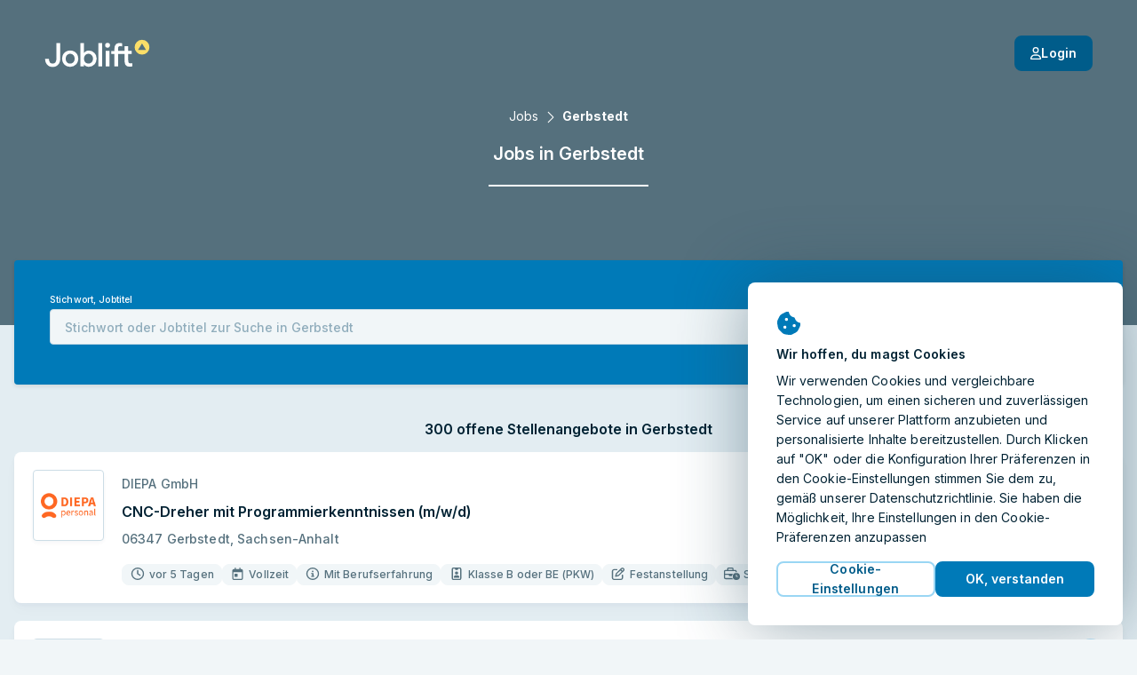

--- FILE ---
content_type: text/html; charset=utf-8
request_url: https://joblift.de/gerbstedt/
body_size: 72552
content:
<!DOCTYPE html><html className="no-js" lang="de">
    <head>
        <meta charSet="utf-8" />
        <meta name="viewport" content="width=device-width, initial-scale=1.0" />
        <meta httpEquiv="X-UA-Compatible" content="IE=edge" />
        <title data-rh="true">Jobs in Gerbstedt - 2026</title>
        <meta name="apple-mobile-web-app-title" content="Joblift" />
        <meta name="apple-mobile-web-app-capable" content="yes">
        <meta name="application-name" content="Joblift" />
        <meta name="theme-color" content="#0092c8" />
        <meta name="msapplication-TileColor" content="#0092c8" />
        <meta data-rh="true" name="robots" content="index,follow"/><meta data-rh="true" name="description" content="Finden Sie Jobs in Gerbstedt auf Joblift.de ✓ 300 aktuelle Stellen ✓ mit wenigen Klicks bewerben ✓ alle Branchen ✓ Vollzeit, Teilzeit, Ausbildung."/><meta data-rh="true" property="og:site_name" content="Joblift: Alle Jobs auf einer Plattform"/><meta data-rh="true" property="og:image" content="https://assets.joblift.com/public/assets/a77b9cacef715e9e466147932afc16ac9e2666c4.jpg"/><meta data-rh="true" property="og:type" content="website"/><meta data-rh="true" property="og:title" content="Jobs in Gerbstedt - 2026"/><meta data-rh="true" property="og:description" content="Finden Sie Jobs in Gerbstedt auf Joblift.de ✓ 300 aktuelle Stellen ✓ mit wenigen Klicks bewerben ✓ alle Branchen ✓ Vollzeit, Teilzeit, Ausbildung."/><meta data-rh="true" property="og:url" content="https://joblift.de/gerbstedt/"/><meta data-rh="true" property="og:locale" content="de_DE"/><meta data-rh="true" property="og:locale:alternate" content="nl_BE"/><meta data-rh="true" property="og:locale:alternate" content="fr_FR"/><meta data-rh="true" property="og:locale:alternate" content="nl_NL"/><meta data-rh="true" property="og:locale:alternate" content="en_GB"/><meta data-rh="true" property="og:locale:alternate" content="en_US"/><meta data-rh="true" name="twitter:card" content="summary"/><meta data-rh="true" name="twitter:site" content="@jobliftDE"/><meta data-rh="true" name="twitter:creator" content="@jobliftDE"/><meta data-rh="true" name="twitter:description" content="Finden Sie Jobs in Gerbstedt auf Joblift.de ✓ 300 aktuelle Stellen ✓ mit wenigen Klicks bewerben ✓ alle Branchen ✓ Vollzeit, Teilzeit, Ausbildung."/><meta data-rh="true" name="twitter:title" content="Jobs in Gerbstedt - 2026"/><meta data-rh="true" name="twitter:image" content="https://assets.joblift.com/public/assets/a77b9cacef715e9e466147932afc16ac9e2666c4.jpg"/>
        
        
            <link rel="preload" href="https://assets.joblift.com/public/assets/main.2c08c66d.css" as="style" onload="this.onload=null;this.rel='stylesheet'"><noscript><link rel="stylesheet" href="https://assets.joblift.com/public/assets/main.2c08c66d.css"></noscript>
        
            <link rel="preload" href="https://assets.joblift.com/public/assets/fonts.b4c513d2.css" as="style" onload="this.onload=null;this.rel='stylesheet'"><noscript><link rel="stylesheet" href="https://assets.joblift.com/public/assets/fonts.b4c513d2.css"></noscript>
        
        
            <script>
                window.__webpack_public_path_overwrite__="https://assets.joblift.com/public/assets/";
            </script>
        
        <script>
            window.__RDATA__={"AccountJobalert":{"jobalerts":[],"jobalertsFetched":false,"allJobAlerts":[],"allJobAlertsFetched":false,"profiles":{"TITLE":[],"LOCATION":[],"TITLE_LOCATION":[]},"profilesFetched":false},"AlternateSites":{"alternateSites":[{"site":"be","locale":"nl-BE","baseUrl":"https://joblift.be","routes":{"account":"profiel","account.settings":"instellingen","account.profile":"profile","account.remembered":"opgeslagen-vacatures","account.jobalerts":"jobalerts","faq":"faq/","imprint":"colofon/","details":"details","login":"login","register":"register","jobseekerRegistration":"create-job-seeker-account","resetPassword":"reset-password","popunder":"pop","press":"pers/","privacy":"privacybeleid/","tac":"algemene-voorwaarden/","newsletter":"nieuwsbrief/","rememberedJobs":"opgeslagen-vacatures","salaryComparison":"salary-comparison","industryComparison":"industry-comparison","partner":"partner/","redirect":"joblink","jobalertredirect":"jobalert/joblink","offerLP":"offer","affiliate":"affiliate/","jobAlertPopunder":"joblink-popunder","company":"bedrijf","company.overview":"","company.jobs":"vacatures","join":"join/"}},{"site":"de","locale":"de","baseUrl":"https://joblift.de","routes":{"account":"Konto","account.settings":"Einstellungen","account.profile":"Profil","account.remembered":"Meine-Jobs","account.jobalerts":"Jobalerts","faq":"faq/","imprint":"impressum/","details":"details","login":"login","register":"register","jobseekerRegistration":"create-job-seeker-account","resetPassword":"reset-password","popunder":"pop","press":"presse/","privacy":"datenschutz/","tac":"agb/","newsletter":"newsletter/","rememberedJobs":"Merkliste","salaryComparison":"Gehaltsvergleich","industryComparison":"Branchenvergleich","partner":"partner/","redirect":"joblink","jobalertredirect":"jobalert/joblink","offerLP":"offer","affiliate":"affiliate/","jobAlertPopunder":"joblink-popunder","company":"unternehmen","company.overview":"","company.jobs":"jobs","overview":"uebersicht/","join":"join/"}},{"site":"fr","locale":"fr","baseUrl":"https://joblift.fr","routes":{"account":"Compte","account.settings":"Parametres","account.profile":"Profil","account.remembered":"Mes-sauvegardees","account.jobalerts":"Jobalerts","faq":"faq/","imprint":"impression/","details":"details","login":"login","register":"register","jobseekerRegistration":"create-job-seeker-account","resetPassword":"reset-password","popunder":"pop","press":"presse/","privacy":"protection-des-donnees/","tac":"conditions-generales/","newsletter":"newsletter/","rememberedJobs":"Offres-sauvegardees","salaryComparison":"salary-comparison","industryComparison":"industry-comparison","partner":"partner/","redirect":"joblink","jobalertredirect":"jobalert/joblink","offerLP":"offer","affiliate":"affiliate/","jobAlertPopunder":"joblink-popunder","company":"entreprise","company.overview":"","company.jobs":"emplois","overview":"apercu/","join":"join/"}},{"site":"nl","locale":"nl","baseUrl":"https://joblift.nl","routes":{"account":"profiel","account.settings":"instellingen","account.profile":"profile","account.remembered":"mijn-vacatures","account.jobalerts":"jobalerts","faq":"faq/","imprint":"colofon/","details":"details","login":"login","register":"register","jobseekerRegistration":"create-job-seeker-account","resetPassword":"reset-password","popunder":"pop","press":"pers/","privacy":"privacybeleid/","tac":"algemene-voorwaarden/","newsletter":"nieuwsbrief/","rememberedJobs":"opgeslagen-vacatures","salaryComparison":"salary-comparison","industryComparison":"industry-comparison","partner":"partner/","redirect":"joblink","jobalertredirect":"jobalert/joblink","offerLP":"offer","affiliate":"affiliate/","jobAlertPopunder":"joblink-popunder","company":"bedrijf","company.overview":"","company.jobs":"vacatures","overview":"overzicht/","join":"join/"}},{"site":"uk","locale":"en-GB","baseUrl":"https://joblift.co.uk","routes":{"account":"account","account.settings":"settings","account.profile":"profile","account.remembered":"my-jobs","account.jobalerts":"jobalerts","faq":"faq/","imprint":"print/","details":"details","login":"login","register":"register","jobseekerRegistration":"create-job-seeker-account","resetPassword":"reset-password","popunder":"pop","press":"press/","privacy":"privacy-policy/","tac":"terms-and-conditions/","newsletter":"newsletter/","rememberedJobs":"remembered-jobs","salaryComparison":"salary-comparison","industryComparison":"industry-comparison","partner":"partner/","redirect":"joblink","jobalertredirect":"jobalert/joblink","offerLP":"offer","affiliate":"affiliate/","jobAlertPopunder":"joblink-popunder","company":"company","company.overview":"","company.jobs":"jobs","join":"join/"}},{"site":"us","locale":"en-US","baseUrl":"https://joblift.com","routes":{"account":"account","account.settings":"settings","account.profile":"profile","account.remembered":"my-jobs","account.jobalerts":"jobalerts","faq":"faq/","imprint":"print/","details":"details","login":"login","register":"register","jobseekerRegistration":"create-job-seeker-account","resetPassword":"reset-password","popunder":"pop","press":"press/","privacy":"privacy-policy/","tac":"terms-and-conditions/","newsletter":"newsletter/","rememberedJobs":"remembered-jobs","salaryComparison":"salary-comparison","industryComparison":"industry-comparison","partner":"partner/","redirect":"joblink","jobalertredirect":"jobalert/joblink","offerLP":"offer","affiliate":"affiliate/","jobAlertPopunder":"joblink-popunder","company":"company","company.overview":"","company.jobs":"jobs","overview":"overview/","join":"join/"}}]},"AnimatedJobItem":{},"Captcha":{},"Config":{"device":{"type":"desktop","actualType":"desktop","displayType":"desktop"},"refreshingAbTest":false,"alternateLocales":["nl-BE","fr","nl","en-GB","en-US"],"assetBaseUri":"https://assets.joblift.com","captchaSiteKey":"6Ld_0UcUAAAAANxa38wRbFz7NLuek_6OMDcrfuB9","captchaSiteKeyV3":"6LcVT4sUAAAAAFhQwOKyYtrhtk512Zm_JaAY8Fjd","cookies":{"changeListeners":[null],"HAS_DOCUMENT_COOKIE":false,"cookies":{"session":"21ee53f1-f1bd-4604-86fb-bc720fd5ad2d","session_created":"true","user":"0aca1a02-60ea-422d-876e-1d11a5dddacf","jl-consent-active":"1","jl-query-url":"/jobs-in-Gerbstedt","jl-query-ts":"2026-01-22T08:46:33.538Z"}},"env":"production","featureConfig":{"accountProfile":{"accountProfileConversations":{"active":true,"type":"account-profile-conversations"}},"companyPage":{"companyPageGeneral":{"active":true,"type":"company-page-general"}},"filter":{"filterBar":{"type":"filter-bar","active":true,"filters":[{"facetKey":"workingTimes","isSingle":false,"isExcluding":false,"other":false,"sort":"amount","labelOverride":""},{"facetKey":"jobItem:annotations.remoteWork","isSingle":false,"isExcluding":false,"sort":"amount","other":false},{"facetKey":"contractType","isSingle":false,"isExcluding":false,"sort":"amount","other":false},{"facetKey":"experience","isSingle":false,"isExcluding":false,"sort":"amount","other":false},{"facetKey":"workingSchedule","isSingle":false,"isExcluding":false,"sort":"label","other":false},{"facetKey":"jobItem:annotations.educationLevels","isSingle":false,"isExcluding":false,"sort":"amount","other":false},{"facetKey":"employmentTypes","isSingle":false,"isExcluding":false,"sort":"amount","other":false},{"facetKey":"companies","isSingle":false,"isExcluding":false,"sort":"label","other":false},{"facetKey":"industries","isSingle":false,"isExcluding":false,"sort":"label","other":false},{"facetKey":"language","isSingle":false,"isExcluding":false,"sort":"label","other":false,"blacklist":["de"]},{"facetKey":"timeCreatedFilter","isSingle":true,"isExcluding":false,"sort":"none","other":false},{"facetKey":"regionIndependent","isSingle":false,"isExcluding":true,"sort":"none","other":true,"labelOverride":""},{"facetKey":"companyType","isSingle":false,"isExcluding":true,"sort":"none","other":true,"whitelist":["agency"],"labelOverride":""},{"facetKey":"jobItem:annotations.cvRequired","isSingle":false,"isExcluding":false,"sort":"none","other":true,"blacklist":["required"],"whitelist":[]},{"facetKey":"jobItem:annotations.urgentlyHiring","isSingle":false,"isExcluding":false,"sort":"none","other":true,"blacklist":["notUrgent"]},{"facetKey":"jobItem:annotations.placementVoucher","isSingle":false,"isExcluding":false,"sort":"none","other":true,"blacklist":["notRequired"]},{"facetKey":"jobItem:annotations.skills.flat","isSingle":false,"isExcluding":false,"sort":"amount","other":false}],"collapseOnScroll":true,"quickFilters":[]}},"jobalert":{"detailsPageSearchCreation":{"type":"details-page-search-creation","active":true,"filterCategory":"escoLevel2Code"},"detailsPageToggle":{"type":"details-page-toggle","active":true},"detailsPageTooltip":{"active":true,"type":"details-page-tooltip","constraints":{"customer":{"type":"blacklist","list":["stepstone-de","dorfner-gmbh--co-kg","konigsteiner-service-gmbh","konigsteiner","takeawaycom","staffery-gmbh","appcast-eu","eismann","zenjob-gmbh","azubi-de","absolventa","get-in-engineering","get-in-it","joboo-gmbh","jobvector","kalaydo","moberries","regio-jobanzeiger","workwise-gmbh","yourfirm","localjob","stellenanzeigen","joveo-inc"]},"jobItem":{"cpcThreshold":0.41,"ecpcThreshold":0.41},"utmMedium":{"type":"blacklist","list":["email"]},"utmSource":{"type":"blacklist","list":["gogastro_de_mid","jooble_mid_de","gogastro_de_low","gogastro_de_high"]},"utmCampaign":{"type":"whitelist","list":["linkedin_apply"]}},"decliningCountThreshold":10,"disableRedirectOnOutsideClick":true,"hideSkipSignupOption":true,"disableRedirectOnApplyNowClick":true},"jobalertGeneral":{"active":true,"inlineJobalertIndex":20,"variant":"blue","hideModalConfirmation":false,"type":"jobalert-general"},"linkToInbox":{"active":true,"type":"link-to-inbox"},"optinModalDetailsPage":{"type":"optin-modal-details-page","active":true,"triggerDelayInSeconds":20,"constraints":{"customer":{"type":"blacklist","list":[]},"utmSource":{"type":"whitelist","list":[]},"utmMedium":{"type":"blacklist","list":["email"]}}},"optinModalSearchResultPage":{"type":"optin-modal-search-result-page","active":true,"triggerDelayInSeconds":20},"pausingOverlay":{"type":"pausing-overlay","active":true,"pauseIntervalOptions":[{"pauseInDays":30,"label":"1 Monat pausieren"},{"pauseInDays":180,"label":"6 Monate pausieren"},{"label":"12 Monate pausieren","pauseInDays":365}],"feedbackOptions":[{"uncontrolled":false,"label":"Job gefunden"},{"label":"Ergebnisse nicht relevant","uncontrolled":false},{"label":"Zu viele Emails","uncontrolled":false},{"uncontrolled":true,"label":"Weiteres"}]},"privacyStatement":{"active":true,"type":"privacy-statement"}},"jobCoach":{"disableEmailCapture":{"active":false,"type":"disable-email-capture"},"jobCoachWidget":{"active":true,"type":"job-coach-widget","initialLevelPositions":[3,29],"loadingScreenDelay":3000,"otherLevelsPositions":[9,29]},"loadingScreenDelay":{"active":false,"type":"loading-screen-delay","delay":2000},"postClickoutWidget":{"active":true,"type":"post-clickout-widget","fadeOutDelay":3000,"animate":true}},"jobDetailsPage":{"detailsPageHeader":{"active":true,"type":"details-page-header","useDominantColor":true,"opacity":0.3,"useJobRelatedBackgroundImage":true},"detailsPageNavigator":{"active":false,"type":"details-page-navigator"},"externalCvBuilder":{"active":true,"type":"external-cv-builder"},"googleForJobs":{"active":true,"type":"google-for-jobs"},"navigateBetweenDetails":{"active":true,"type":"navigate-between-details"},"newSmartApply":{"active":true,"type":"new-smart-apply","whitelistedCustomers":[]},"openInSameTab":{"active":true,"type":"open-in-same-tab"},"showTagsInDetailsPage":{"active":true,"type":"show-tags-in-details-page","categories":[{"category":"jobItem:annotations.accountant.specialDegreeForBalanceSheetAccountant","iconName":"briefcase","active":true},{"category":"jobItem:annotations.accountant.field","iconName":"briefcase","active":true},{"category":"jobItem:annotations.softwareDeveloper.field","iconName":"briefcase","active":true},{"category":"jobItem:annotations.socialWorker.roles","iconName":"briefcase","active":true},{"category":"jobItem:annotations.socialWorker.field","iconName":"briefcase","active":true},{"category":"jobItem:annotations.sales.field","iconName":"briefcase","active":true},{"category":"jobItem:annotations.sales.types","iconName":"briefcase","active":true},{"category":"jobItem:annotations.marketing.area","iconName":"briefcase","active":true},{"category":"jobItem:annotations.marketing.field","iconName":"briefcase","active":true},{"category":"jobItem:annotations.cleaner.completedDegree","iconName":"briefcase","active":true},{"category":"jobItem:annotations.cleaner.workingEnvironment","iconName":"briefcase","active":true},{"category":"jobItem:annotations.officeWorker.responsibilities","iconName":"briefcase","active":true},{"category":"jobItem:annotations.officeWorker.roles","iconName":"briefcase","active":true},{"category":"jobItem:annotations.helper.workingEnvironment","iconName":"briefcase","active":true},{"category":"jobItem:annotations.warehouseWorker.roles","iconName":"briefcase","active":true},{"category":"jobItem:annotations.hospitality.kitchenSeniority","iconName":"briefcase","active":true},{"category":"jobItem:annotations.hospitality.workingEnvironment","iconName":"briefcase","active":true},{"category":"jobItem:annotations.hospitality.field","iconName":"briefcase","active":true},{"category":"jobItem:annotations.retailSales.roles","iconName":"briefcase","active":true},{"category":"jobItem:annotations.retailSales.physicalStoreType","iconName":"briefcase","active":true},{"category":"jobItem:annotations.retailSales.type","iconName":"briefcase","active":true},{"category":"jobItem:annotations.driver.distancesV3","iconName":"briefcase","active":true},{"category":"jobItem:annotations.drivingLicenseClassSpecial","iconName":"briefcase","active":true},{"category":"jobItem:annotations.driver.truckTypes","iconName":"briefcase","active":true},{"category":"jobItem:annotations.drivingLicenseClass","iconName":"briefcase","active":true},{"category":"jobItem:annotations.driver.types","iconName":"briefcase","active":true},{"category":"jobItem:annotations.medical.doctorSeniority","iconName":"briefcase","active":true},{"category":"jobItem:annotations.medical.carerSeniority","iconName":"briefcase","active":true},{"category":"jobItem:annotations.medical.workingEnvironment","iconName":"briefcase","active":true},{"category":"jobItem:annotations.medical.specialField","iconName":"briefcase","active":true},{"category":"jobItem:annotations.medical.fieldV2","iconName":"briefcase","active":true},{"category":"jobItem:annotations.electrician.field","iconName":"briefcase","active":true},{"category":"jobItem:annotations.electrician.specialFields","iconName":"briefcase","active":true},{"category":"jobItem:annotations.remoteWork","iconName":"briefcase","maxTags":1,"active":true},{"category":"contractType","iconName":"briefcase","maxTags":6,"active":true},{"category":"experience","iconName":"info-circle","maxTags":5,"active":true},{"category":"workingSchedule","iconName":"briefcase","maxTags":1,"active":true},{"category":"jobItem:annotations.educationLevels","iconName":"info-circle","maxTags":2,"active":true},{"category":"industries","iconName":"briefcase","active":true},{"category":"employmentTypes","maxTags":2,"active":true,"iconName":"info-circle"},{"category":"managementResponsibility","iconName":"briefcase","maxTags":1,"active":true},{"category":"requirements","iconName":"briefcase","maxTags":3,"active":true},{"category":"jobItem:annotations.cvRequired","iconName":"briefcase","excludedValues":["required"],"active":true},{"category":"benefits","maxTags":6,"active":true},{"category":"languageSkill","iconName":"briefcase","excludedValues":[],"active":true},{"category":"jobItem:annotations.shiftTypes","iconName":"briefcase","active":true},{"category":"companyType","iconName":"briefcase","active":true}]},"similarJobsModal":{"active":false,"type":"similar-jobs-modal","enableMultiofferDA":true,"fallbackSimilarJobs":true,"escoGranularity":"escoLevel3Code","showOnClickout":true},"templatingEngineSectionsForDetailsPage":{"active":true,"type":"templating-engine-sections-for-details-page"},"detailsConversations":{"active":false,"type":"details-conversations"},"multiColumnLayout":{"active":true,"type":"multi-column-layout"}},"jobItem":{"dsIntegration":{"active":true,"type":"ds-integration","buttonVariant":"ghost-blue"},"includePredictedMatchingScoreWeight":{"active":true,"type":"include-predicted-matching-score-weight","weight":0.5},"newTag":{"active":true,"threshold":28,"type":"new-tag"},"salaryTagWithColor":{"active":true,"type":"salary-tag-with-color","color":["green"]},"showMatchingIndicator":{"active":true,"type":"show-matching-indicator","drillDownLimitGlobal":1,"drillDownLimitPerField":[{"fieldKey":"benefits","value":2},{"fieldKey":"jobItem:annotations.driver.truckTypes","value":0}]},"showSalary":{"active":true,"type":"show-salary"},"showTags":{"active":true,"type":"show-tags","categories":[{"category":"workingTimes","maxTags":2,"active":true,"iconName":"faCalendarDay"},{"category":"jobItem:annotations.cvRequired","iconName":"faFileAlt","excludedValues":["required"],"active":true,"maxTags":1},{"category":"jobItem:annotations.remoteWork","iconName":"faHome","maxTags":1,"active":true,"excludedValues":["notPossible"]},{"category":"experience","iconName":"faInfoCircle","maxTags":1,"active":true},{"category":"jobItem:annotations.driver.types","iconName":"faCar","maxTags":1,"active":true},{"category":"jobItem:annotations.electrician.specialFields","iconName":"faBolt","active":true,"maxTags":1},{"category":"jobItem:annotations.medical.specialField","iconName":"faStethoscope","maxTags":1,"active":true},{"category":"jobItem:annotations.medical.workingEnvironment","iconName":"faHospital","maxTags":1,"active":true},{"category":"jobItem:annotations.retailSales.type","iconName":"faStore","active":true,"maxTags":1},{"category":"jobItem:annotations.hospitality.workingEnvironment","iconName":"faHotel","active":true,"maxTags":1},{"category":"jobItem:annotations.hospitality.field","iconName":"faDotCircle","active":true,"maxTags":1},{"category":"jobItem:annotations.helper.workingEnvironment","iconName":"faDotCircle","maxTags":1,"active":true},{"category":"jobItem:annotations.warehouseWorker.roles","iconName":"faUserAlt","active":true,"maxTags":1},{"category":"jobItem:annotations.officeWorker.roles","iconName":"faPhoneOffice","maxTags":1,"active":true},{"category":"jobItem:annotations.cleaner.workingEnvironment","iconName":"faBroom","maxTags":1,"active":true},{"category":"jobItem:annotations.marketing.field","iconName":"faDotCircle","maxTags":1,"active":true},{"category":"jobItem:annotations.sales.field","iconName":"faDotCircle","maxTags":1,"active":true},{"category":"jobItem:annotations.socialWorker.field","iconName":"faDotCircle","maxTags":1,"active":true},{"category":"jobItem:annotations.softwareDeveloper.field","iconName":"faLaptopCode","maxTags":1,"active":true},{"category":"jobItem:annotations.accountant.field","iconName":"faCalculator","maxTags":1,"active":true},{"category":"jobItem:annotations.drivingLicenseClass","iconName":"faIdBadge","maxTags":1,"active":true},{"category":"contractType","iconName":"faEdit","maxTags":3,"active":true},{"category":"workingSchedule","iconName":"faBusinessTime","maxTags":1,"active":true},{"category":"employmentTypes","iconName":"faBriefcase","active":true,"maxTags":1},{"category":"companyType","iconName":"faDotCircle","maxTags":1,"active":true}],"maxTagsCategories":6},"showTimeCreated":{"active":true,"type":"show-time-created","message":"Letzten Monat","threshold":30},"titleLines":{"active":true,"citySearch":1,"titleSearch":1,"expertSearch":1,"type":"title-lines"}},"offerPage":{"emailCollectionModal":{"active":true,"type":"email-collection-modal","enableForNumJobs":3},"multiColumnLayout":{"active":true,"type":"multi-column-layout"}},"other":{"browserLocale":{"active":true,"type":"browser-locale"},"cookieBanner":{"active":true,"type":"cookie-banner"},"expiredJobClickRedirect":{"active":true,"type":"expired-job-click-redirect"},"mobileNavigation":{"active":false,"type":"mobile-navigation"},"oneTap":{"active":true,"platforms":["google","facebook"],"googleClientId":"447874501349-64491a66rsn5qq82uaqh00qlprh6g5cr.apps.googleusercontent.com","facebookClientId":"206343470046775","jobalert":true,"type":"one-tap"},"popunder":{"active":true,"openPopUnderViaTitle":true,"openPopUnderViaLocation":true,"content":"partnerJobs","type":"popunder","fireOnClickoutDetailsPage":false,"fireOnDirectApplyDetailsPage":false},"recaptchaV3":{"active":true,"type":"recaptcha-v-3"},"accountProfileSection":{"active":true,"type":"account-profile-section"}},"searchBar":{"currentLocationPrefill":{"active":true,"permissionButton":true,"type":"current-location-prefill"},"emptyInputTooltip":{"active":true,"supressSearchWithoutLocation":true,"type":"empty-input-tooltip"},"inputPlaceholder":{"active":true,"title":"Stichwort oder Jobtitel","location":"Ort oder Postleitzahl","type":"input-placeholder"},"jobLocationSuggestion":{"active":true,"type":"job-location-suggestion"},"jobTitleSuggestion":{"active":true,"showNumJobs":true,"locationAware":true,"type":"job-title-suggestion"},"radiusSearch":{"active":true,"type":"radius-search"},"uncollapseSearchLayer":{"active":false,"type":"uncollapse-search-layer"}},"searchResultsPage":{"customAdsenseSearch":{"active":false,"pubId":"pub-3888732981781539","language":"de","adsafe":"high","adtest":"off","location":true,"sellerRatings":true,"siteLinks":true,"belowResult":"always","type":"custom-adsense-search"},"refreshRecommendations":{"active":true,"type":"refresh-recommendations","deltaThreshold":2,"triggerTimeout":10000,"loadingTimeout":500},"showAverageSalary":{"active":true,"type":"show-average-salary"},"sortRecentForReturningUsers":{"active":true,"type":"sort-recent-for-returning-users"},"templatingEngineSectionsForSerp":{"active":true,"type":"templating-engine-sections-for-serp"},"multiColumnLayout":{"active":true,"type":"multi-column-layout","navigateToFirstItemForNewUsers":true,"navigateToFirstItemForReturningUsers":true,"disableRedirectToFirstitemForClickoutJobs":true,"disableRedirectToFirstItemForUserAgents":["AdsBot-Google (+http://www.google.com/adsbot.html)"],"disableRedirectToFirstItemForUserAgentTokens":[{"type":"userAgentToken","token":"AdsBot-Google"},{"type":"userAgentToken","token":"Googlebot"},{"type":"userAgentToken","token":"AdsBot-Google-Mobile"}]}},"seo":{"footerLinks":{"active":false,"type":"footer-links"},"redirectJoblistPages":{"active":true,"type":"redirect-joblist-pages"},"searchResultIndexing":{"active":true,"type":"search-result-indexing"},"searchResultPageContent":{"active":true,"type":"search-result-page-content"}},"staticRoutes":{"affiliatePage":{"active":true,"manager":{"name":"Sara Seeholzer ","image":"","position":"Senior Affiliate Manager","phone":"","mail":"affiliate@joblift.de"},"partner":[],"type":"affiliate-page"},"analysesPage":{"active":true,"charts":true,"type":"analyses-page"},"partnerPage":{"active":true,"manager":{"name":"Lauritz Elmshäuser","phone":"030 364284534","email":"kontakt@joblift.de","image":"Lauritz.jpg"},"freshsalesOwner":"marietta.wolgast-hinrichs@joblift.de","partnerLogos":["azubi","monster","stellenanzeigen","stepstone","yourfirm"],"type":"partner-page"},"pressPage":{"active":false,"type":"press-page"}}},"googleMapsApiKey":"AIzaSyBWLdb-36taC_bXhgBZZHPI8lnvAE48aMU","loginHost":"","ip":"18.219.87.28","reqId":"e2de0147-4d80-413b-bd0f-120863622570","routeOverwrites":["/faq/","/impressum/","/datenschutz/","/agb/","/join/"],"routes":{"account":"Konto","account.settings":"Einstellungen","account.profile":"Profil","account.remembered":"Meine-Jobs","account.jobalerts":"Jobalerts","faq":"faq/","imprint":"impressum/","details":"details","login":"login","register":"register","jobseekerRegistration":"create-job-seeker-account","resetPassword":"reset-password","popunder":"pop","press":"presse/","privacy":"datenschutz/","tac":"agb/","newsletter":"newsletter/","rememberedJobs":"Merkliste","salaryComparison":"Gehaltsvergleich","industryComparison":"Branchenvergleich","partner":"partner/","redirect":"joblink","jobalertredirect":"jobalert/joblink","offerLP":"offer","affiliate":"affiliate/","jobAlertPopunder":"joblink-popunder","company":"unternehmen","company.overview":"","company.jobs":"jobs","overview":"uebersicht/","join":"join/"},"site":"de","siteConfig":{"site":"de","displayName":"Germany","tld":"de","baseUrl":"https://joblift.de","defaultLocale":"de","currency":"EUR","currencySymbol":"€","timezone":"Europe/Berlin","distanceUnit":"km","gMapsSearchCountries":["de","at","ch"]},"staticSiteConfig":{"tracking":{"gtm":{"containerId":"GTM-M423LST","url":"https://www.googletagmanager.com/gtm.js?id=GTM-M423LST&gtm_auth=zeHS5-bwQ686tEMR_1G4AA&gtm_preview=env-2&gtm_cookies_win=x","iframeUrl":"https://www.googletagmanager.com/ns.html?id=GTM-M423LST&gtm_auth=zeHS5-bwQ686tEMR_1G4AA&gtm_preview=env-2&gtm_cookies_win=x"},"appcast":{"eventUrls":{"clickout":"https://click.appcast.io/ss-ue8/a7.png","expired":"https://click.appcast.io/ss-te8/a31.png","signup":"https://click.appcast.io/ss-9k/a17.png"}}},"seo":{"allowRobots":true,"telephone":"+49 03 0364284532","links":[{"text":"Münster","path":"/münster"},{"text":"Berlin","path":"/berlin"},{"text":"Hamburg","path":"/hamburg"},{"text":"Leipzig","path":"/leipzig"},{"text":"München","path":"/münchen"},{"text":"Dresden","path":"/dresden"}],"sitemapGroups":[{"id":"location","labels":["city","bigcity","homepagecity","location","region"]},{"id":"title","labels":["sitemaptitle"]},{"id":"title_location","labels":["sitemapexpert"]},{"id":"form_location","labels":["sitemapfacetlocation"]}],"sitemapLimit":50000},"cms":{"env":"production"},"radiusSearch":{"numbers":[0,5,10,50,100,25],"defaultValue":25},"site":"de","socialNetworkAccounts":[{"name":"facebook","link":"https://facebook.com/JobliftDE/"},{"name":"twitter","link":"https://twitter.com/jobliftDE/"},{"name":"instagram","link":"https://www.instagram.com/joblift/"},{"name":"xing","link":"https://www.xing.com/companies/jobliftgmbh"},{"name":"linkedIn","link":"https://www.linkedin.com/company/joblift/"},{"name":"pinterest","link":"https://www.pinterest.de/joblift/"}],"freshsales":{"appToken":"a434c9a263083157d8ce806c495d55ba1508bbf765039497331a6cafcf34a864","url":"https://joblift.freshsales.io"},"jobalert":{"inboxLinks":[{"identifierToContainList":["gmail.com","googlemail.com"],"inboxLink":"https://mail.google.com/mail/u/0/#search/from%3A%40platform.joblift.email+in%3Aanywhere"},{"identifierToContainList":["gmx.de","gmx.net"],"inboxLink":"https://gmx.de/"},{"identifierToContainList":["web.de"],"inboxLink":"https://web.de/"},{"identifierToContainList":["hotmail.com","hotmail.de","outlook.com","outlook.de"],"inboxLink":"https://outlook.live.com/mail/"},{"identifierToContainList":["yahoo.com","yahoo.de"],"inboxLink":"https://mail.yahoo.com/"},{"identifierToContainList":["t-online.de"],"inboxLink":"https://email.t-online.de/em"},{"identifierToContainList":["freenet.de"],"inboxLink":"https://webmail.freenet.de/web/#email"}]},"pageEngine":{"fullActivation":true}},"userProfileConfig":{"site":"de","groups":[{"title":"account.profile.title.jobPreferences","subtitle":"account.profile.subtitle.jobPreferences","attributes":[{"title":"Wochenarbeitszeit","attributeId":"workingTimes","questionId":"Job Preferences:workingTimes"},{"title":"Vertragsart","attributeId":"contractType","questionId":"job preferences:contractType"},{"title":"Arbeitszeitmodell","attributeId":"workingSchedule","questionId":"job preferences:workingSchedule"},{"title":"Home Office","attributeId":"remoteWork","questionId":"job preferences:remoteWork"},{"title":"Anstellungsart","attributeId":"employmentTypes","questionId":"job preferences:employmentType"},{"title":"Management Level","attributeId":"managementResponsibility","questionId":"job preferences:managementResponsibility"},{"title":"Gehaltsvorstellung","attributeId":"salaryExpectation","questionId":"job preferences:salaryExpectation"},{"title":"Einsatzbereitschaft (Wochentage)","attributeId":"daysAvailability","questionId":"candidate profile:daysAvailability"},{"title":"Job Kategorie","attributeId":"jobCategory","questionId":"job preferences:jobCategory"},{"attributeId":"jobCriteriaForCandidate","questionId":"job preferences:importantJobCriteria","title":"Das ist mir im Job wichtig"},{"title":"Mögliche Schichten","attributeId":"shiftTypes","questionId":"job preferences:shiftTypes"},{"title":"Gewünschte Unternehmensart","attributeId":"organisationType","questionId":"job preferences:organisationType"},{"title":"Bevorzugte Unternehmensgröße","attributeId":"companySize","questionId":"job preferences:companySize"},{"title":"Gewünschte Unternehmensart","attributeId":"companyType","questionId":"job preferences:companyType"}],"showAlways":true},{"title":"account.profile.title.candidateProfile","subtitle":"account.profile.subtitle.candidateProfile","attributes":[{"title":"Berufserfahrung","attributeId":"experience","questionId":"candidate profile:experience"},{"attributeId":"educationLevels","questionId":"candidate profile:educationlevelsDe","title":"Ausbildung und Abschluss"},{"title":"Eingeschrieben als StudentIn","attributeId":"enrolledAsStudent","questionId":"candidate profile:enrolledStudent"},{"title":"Sprachen","attributeId":"languageSkill","questionId":"candidate profile:languagesSpoken"},{"title":"Führerschein","attributeId":"drivingLicenseClass","questionId":"driver:drivingLicenseClass"},{"title":"Deutschkenntnisse","attributeId":"languageLevelDE","questionId":"candidate profile:languageLevelDE"},{"title":"Berechtigung in Deutschland zu arbeiten","attributeId":"workEligibility","questionId":"candidate profile:workEligibilityDE"},{"title":"Bereitschaft Umzuziehen","attributeId":"willingToRelocate","questionId":"candidate profile:willingToRelocate"},{"title":"Körperliche Fitness","attributeId":"physicalFitness","questionId":"candidate profile:physicalFitness"},{"title":"Volljährigkeit","attributeId":"eighteenOrOlder","questionId":"personal data:eighteenOrOver"},{"title":"Verkehrsmittel zur Arbeit","attributeId":"meansOfTransport","questionId":"candidate profile:meansOfTransport"},{"attributeId":"skills.id","questionId":"candidate profile:skill","title":"Fähigkeiten"}],"showAlways":true},{"title":"account.profile.title.healthcare","subtitle":"account.profile.subtitle.healthcare","attributes":[{"title":"Fachbereich","attributeId":"medical.field","questionId":"Medical:field"}]},{"title":"account.profile.title.care","subtitle":"account.profile.subtitle.care","attributes":[{"title":"Abgeschlossene Ausbildung im Pflegebereich","attributeId":"medical.completedDegreeForCare","questionId":"medical:completedDegreeForCare"},{"title":"Position","attributeId":"medical.carerSeniority","questionId":"medical:carerSeniority"},{"title":"Spezialisierung","attributeId":"medical.specialField","questionId":"Medical:specialField"},{"title":"Arbeitsumfeld","attributeId":"medical.workingEnvironment","questionId":"Medical:workingEnvironment"}]},{"title":"account.profile.title.medical","subtitle":"account.profile.subtitle.medical","attributes":[{"title":"Human-, Zahn- oder Tiermedizin","attributeId":"medical.dentalOrHuman","questionId":"medical:dentalOrHuman"},{"title":"Facharztausbildung","attributeId":"medical.completedDegreeForMedical","questionId":"medical:completedDegreeForMedical"},{"title":"Position","attributeId":"medical.doctorSeniority","questionId":"medical:doctorSeniority"},{"title":"Spezialisierung","attributeId":"medical.specialField","questionId":"Medical:specialField"}]},{"title":"account.profile.title.carriageAndTransport","subtitle":"account.profile.subtitle.carriageAndTransport","attributes":[{"title":"Bereich","attributeId":"driver.types","questionId":"driver:types"},{"title":"Besitz einer Fahrerlaubnis","attributeId":"drivingLicenseIssueDate","questionId":"driver:drivingLicenseIssueDate"},{"title":"Weitere Führerscheine","attributeId":"drivingLicenseClassSpecial","questionId":"driver:drivingLicenseClassSpecial"},{"title":"Eigenes Fahrzeug","attributeId":"driver.ownVehicleType","questionId":"driver:ownVehicleType"},{"title":"Bevorzugte Strecken und Distanzen","attributeId":"driver.distancesV3","questionId":"driver:distances"},{"title":"Erfahrung mit besonderen LKW-Typen","attributeId":"driver.truckTypes","questionId":"driver:truckTypes"}]},{"title":"account.profile.title.retailSales","subtitle":"account.profile.subtitle.retailSales","attributes":[{"title":"Bereich","attributeId":"retailSales.types","questionId":"retailSales:types"},{"title":"Art des Geschäfts","attributeId":"physicalStore.types","questionId":"retailSales:physicalStoreType"},{"title":"Rollen","attributeId":"retailSales.roles","questionId":"retailSales:roles"}]},{"title":"account.profile.title.electronics","subtitle":"account.profile.subtitle.electronics","attributes":[{"title":"Bereich","attributeId":"electrician.field","questionId":"Electrician:field"},{"attributeId":"electrician.specialField","questionId":"electrician:specialField","title":"Spezialisierung für Elektroniker und Mechatroniker"},{"title":"Abgeschlossene Ausbildung","attributeId":"electrician.completedDegree","questionId":"electrician:completedDegree"},{"title":"Wunschaufgaben","attributeId":"electrician.tasks","questionId":"electrician:tasks"}]},{"title":"account.profile.title.gastronomy","subtitle":"account.profile.subtitle.gastronomy","attributes":[{"title":"Arbeitsumfeld","attributeId":"hospitality.workingEnvironment","questionId":"hospitality:workingEnvironment"},{"title":"Bereich","attributeId":"hospitality.field","questionId":"hospitality:field"},{"title":"Rolle in der Küche","attributeId":"hospitality.kitchenSeniority","questionId":"hospitality:kitchenSeniority"},{"title":"Erfahrung mit HACCP-Hygienekonzepten","attributeId":"haccpHealthCertificate","questionId":"hospitality:haccpHealthCertificate"}]},{"title":"account.profile.title.warehouse","subtitle":"account.profile.subtitle.warehouse","attributes":[{"title":"Rollen","attributeId":"warehouseWorker.roles","questionId":"warehouseWorker:roles"}]},{"title":"account.profile.title.helper","subtitle":"account.profile.subtitle.helper","attributes":[{"title":"Arbeitsumfeld","attributeId":"helper.workingEnvironment","questionId":"helper:workingEnvironment"}]},{"title":"account.profile.title.administration","subtitle":"account.profile.subtitle.administration","attributes":[{"title":"Rollen im Büro","attributeId":"officeWorker.roles","questionId":"officeWorker:roles"},{"title":"Gewünschte Aufgaben","attributeId":"officeWorkerResponsibilities","questionId":"officeWorker:responsibilities"}]},{"title":"account.profile.title.cleaning","subtitle":"account.profile.subtitle.cleaning","attributes":[{"title":"Arbeitsumfeld","attributeId":"cleaner.workingEnvironment","questionId":"cleaner:workingEnvironment"},{"title":"Abgeschlossene Ausbildung als Gebäudereiniger","attributeId":"cleaner.completedDegree","questionId":"cleaner:completedDegree"}]},{"title":"account.profile.title.salesmarketing","subtitle":"account.profile.subtitle.salesmarketing","attributes":[{"title":"Bereich","attributeId":"salesAndMarketing.field","questionId":"salesAndMarketing:field"}]},{"title":"account.profile.title.marketing","subtitle":"account.profile.subtitle.marketing","attributes":[{"title":"Bereich","attributeId":"marketing.field","questionId":"marketing:field"},{"title":"Kundensegment","attributeId":"marketing.area","questionId":"marketing:area"}]},{"title":"account.profile.title.sales","subtitle":"account.profile.subtitle.sales","attributes":[{"title":"Verkaufsart","attributeId":"sales.types","questionId":"sales:types"},{"title":"Bereich","attributeId":"sales.field","questionId":"sales:field"}]},{"title":"account.profile.title.social","subtitle":"account.profile.subtitle.social","attributes":[{"title":"Rollen","attributeId":"socialWorker.roles","questionId":"socialWorker:roles"},{"title":"Bereich","attributeId":"socialWorker.field","questionId":"socialWorker:field"}]},{"title":"account.profile.title.software","subtitle":"account.profile.subtitle.software","attributes":[{"title":"Bereich","attributeId":"softwareDeveloper.field","questionId":"softwareDeveloper:field"}]},{"title":"account.profile.title.accountant","subtitle":"account.profile.subtitle.accountant","attributes":[{"title":"Bereich","attributeId":"accountant.field","questionId":"accountant:field"},{"title":"Zusätzliche Qualifikation als Bilanzbuchhalter","attributeId":"accountant.specialDegreeForBalanceSheetAccountant","questionId":"accountant:specialDegreeForBalanceSheetAccountant"}]},{"title":"account.profile.title.personalData","subtitle":"account.profile.subtitle.personalData","showAlways":true,"attributes":[{"title":"Vorname","attributeId":"candidateFirstName","questionId":"personal data:candidateFirstName"},{"title":"Nachname","attributeId":"candidateLastName","questionId":"personal data:candidateSurname"},{"title":"Email","attributeId":"candidateEmail","questionId":"personal data:candidateEmailWithSocial"},{"title":"Telefonnummer","attributeId":"candidatePhone","questionId":"personal data:candidatePhone"},{"title":"Wann bist Du erreichbar?","attributeId":"bestTimeToReach","questionId":"personal data:bestTimeToReach"},{"title":"Adresse","attributeId":"homeAddress","questionId":"personal data:candidateAddress"},{"title":"Anrede","attributeId":"candidateSalutation","questionId":"personal data:candidateSalutation"},{"title":"Lebenslauf","attributeId":"candidateCV","questionId":"personal data:candidateCV"}]},{"title":"account.profile.title.shareProfile","subtitle":"account.profile.subtitle.shareProfile","showAlways":true,"attributes":[{"title":"Share Profile","attributeId":"shareProfile","questionId":"candidate profile:profileShare"}]}],"searchParameterMapping":{"jobTitlesAttribute":"jobTitle","jobLocationsAttribute":"jobLocation","workingTimesAttribute":"","employmentTypesAttribute":""},"searchForJobsButton":true,"homepageRedirect":true,"postRefinementModalAttributes":{"firstName":{"attributeId":"candidateFirstName","questionId":"personal data:candidateFirstName"},"lastName":{"attributeId":"candidateFirstName","questionId":"personal data:candidateSurname"},"phone":{"attributeId":"candidatePhone","questionId":"personal data:candidatePhone"}},"homeAddress":{"attributeId":"homeAddress","questionId":"personal data:candidateAddress"},"shareProfile":{"attributeId":"shareProfile","questionId":"candidate profile:profileShare"}},"locale":"de","userAgent":"Mozilla/5.0 (Macintosh; Intel Mac OS X 10_15_7) AppleWebKit/537.36 (KHTML, like Gecko) Chrome/131.0.0.0 Safari/537.36; ClaudeBot/1.0; +claudebot@anthropic.com)"},"CurrentSearchInput":{"queryValues":{"location":"Gerbstedt"},"isGeolocation":false},"CommuteTime":{"travelMode":"DRIVING","routes":{}},"OneTapJobalert":{"showModal":false},"OpenTelemetry":{"traceFlags":0,"traceId":"21f0d95486d7f41782c48a4babb4535f","spanId":"2755811dace07c4b"},"Forms":{"PerformPasswordReset":{"data":{"password":"","password2":""},"blurredFields":{},"loading":false},"RequestPasswordReset":{"data":{"email":""},"blurredFields":{},"loading":false},"LocalLogin":{"data":{"email":"","password":""},"blurredFields":{},"loading":false},"Registration":{"data":{"firstName":"","lastName":"","email":"","password":"","password2":""},"blurredFields":{},"loading":false},"EmailOnlyRegistration":{"data":{"email":""},"blurredFields":{},"loading":false}},"GeoLocation":{},"GTM":{"dataLayer":[]},"IndexedPageRoutes":{"routes":["/$","/api/charts","/assets","/details/*gfj=true*","/images","/*/images","/*/*.pdf$","/Presse"]},"Intl":{"locale":"de","messages":{"claim":"Alle Jobs auf einer Plattform","or":"oder","close":"Schließen","jobs":"Jobs","home.title":"Joblift: Alle Jobs auf einer Plattform","home.meta.description":"Bei Joblift findet jeder, wonach er sucht. Für die besonders einfache und übersichtliche Stellensuche - jetzt ausprobieren und Traumjob finden!","home.meta.keywords":"Jobsuche, Jobs, Suchmaschine für Stellenangebote, Stellenangebot, Job, Jobsuchmaschine, Jobbörse, Stellenanzeigen, Jobs suchen, Karriere, Einstellung, Arbeit, Jobs finden, Stellenanzeige, Stellenmarkt, Anstellung, Arbeit, Jobangebote, Stellenbörse","searchbar.titlePlaceholder":"Jobtitel oder Stichwort","searchbar.companyPlaceholder":"Unternehmen","searchbar.locationPlaceholder":"Ort","searchbar.searchRadius":"Umkreis","searchbar.withoutSearchRadius":"ohne","searchbar.search":"Jobs suchen","searchbar.suggestions.numJobs":[["numJobs","number"]," ",["numJobs","plural",{"one":"Job","other":"Jobs"}]],"links.affiliate":"Affiliate","links.tac":"AGB","links.privacy":"Datenschutz","links.faq":"FAQ","links.press":"Presse","links.join":"Jobs bei Joblift","links.imprint":"Impressum","links.directApply":"Sofort bewerben","links.newsletter":"Job Agent","links.overview":"Suche nach Kategorie","links.accessibility":"Barrierefreiheitserklärung","jobAlertInput.submit":"Job Agenten aktivieren","jobAlertInput.placeholder":"Meine@E-Mail.de","jobAlertInput.hint":"Bitte gib eine gültige E-Mail Adresse ein.","sortOptions.relevance":"Relevanz","sortOptions.time":"Zeit","sortOptions.distance":"Entfernung","sortOptions.sortBy":"Sortieren nach","resetFilter.title":"Filter zurücksetzen","filter.tab.popular":"Beliebte Filter","filter.tab.other":"Weitere Filter","paginator.next":"Weiter","jobDetails.duties":"Aufgaben","jobDetails.benefits":"Zusatzleistungen","jobDetails.error.newSearchProposal":"Du kannst über die Eingabefelder eine weitere Suche durchführen.","jobDetails.error.noLongerAvailable":"Zu diesem Job sind leider keine Details mehr verfügbar.","jobDetails.error.title":"Keine Details vorhanden","jobDetails.requirements":"Voraussetzungen","jobDetails.pageNavigationBtn.previous":"Vorheriger","jobDetails.pageNavigationBtn.next":"Nächster","jobDetails.pageNavigationBtn.toResults":"Ergebnissliste","jobDetails.matchingIndicator.title":"Passt Dein Profil?","jobDetails.matchingIndicator.showMore":"Mehr Details","jobDetails.matchingIndicator.showLess":"Weniger Details","jobDetails.matchingIndicator.refineYourProfile":"Profil verfeinern","jobDetails.companyAttributes.established":"Gegründet","jobDetails.companyAttributes.companyLinks":"Links","jobDetails.ratingDetails":"Detailbewertung","company.website":"Webseite","company.revenue":"Umsatz","jobItem.new":"neu","jobItem.lastMonth":"Letzten Monat","jobItem.match":"Match","jobItem.old":"Älter als 30 Tage","jobitem.published":[["relativeDate"]],"jobItem.toJob":"Zur Bewerbung","timeFilter.default":"kein Zeitfilter","timeFilter.label":["der letzten ",["value"]," Wochen"],"imprint.title":"Impressum","imprint.office":"Sitz der Gesellschaft","imprint.director":"Geschäftsführer und Verantwortlicher gem. § 5 Telemediengesetz","imprint.register":"Handelsregister","imprint.tax":"Umsatzsteuer-ID","facetBar.applyFilter":"Anwenden","facetBar.cancelFilter":"Abbrechen","jobSearchHeader.filter":"Filter","loadMoreButton.loadMore":"Mehr Ergebnisse","searchResultPage.previousResults":"Vorherige Ergebnisse","searchResultPage.title":[["totalResults","number"]," ",["totalResults","plural",{"one":"Job","other":"Jobs"}]," ",["queryAsString"]," - Joblift"],"searchResultPage.title.lowResults":["Die besten Jobs ",["queryAsString"]," - Joblift"],"searchResultPage.titleError":"Bei der Jobsuche ist ein Fehler aufgetreten.","searchResultPage.description":["Über ",["totalResults","number"]," ",["totalResults","plural",{"one":"Stellenangebot","other":"Stellenangebote"}]," ",["queryAsString"]," ✓  Alle Jobbörsen und alle Jobs in einer Jobsuche ✓ Immer alle aktuellen Jobs"],"searchResultPage.description.lowResults":["Viele Stellenangebote ",["queryAsString"]," ✓  Alle Jobbörsen und alle Jobs in einer Jobsuche ✓ Immer alle aktuellen Jobs"],"searchResultPage.keywords":["Jobs, Stellenangebote, ",["listOfKeywords"]],"noResultHint.title":["Wir konnten leider keine Angebote zu Deiner Suche ",["queryDescription"]," finden. Versuche es doch nochmal mit anderen Begriffen."],"noResultHint.subtitle":"Such-Tipps:","noResultHint.hint.1":"Bitte prüfe Deine Eingabe auf mögliche Tippfehler.","noResultHint.hint.2":"Versuche es mit einem einzelnen Wort.","noResultHint.hint.3":"Versuche es mit einem weniger spezifischen Begriff.","noResultHint.hint.4":"Hebe gegebenenfalls einen ausgewählten Filter auf.","noResultHint.hint.5":"Du kannst Deine Suche später jederzeit verfeinern.","searchError.error.1":"Diese Suchanfrage konnten wir leider nicht ausführen.","searchError.error.2":"Die Suche ist zur Zeit nicht verfügbar.","searchError.error.3":"Beginne Deine Suche über die Eingabefelder.","searchError.error.4":"Es konnten leider keine Ergebnisse angezeigt werden, da keine Verbindung zum Internet besteht. Überprüfe, ob ein Problem mit Deinem Netzwerk besteht und versuche es erneut.","searchError.error.5.pre":"Die angefragte Seite existiert leider nicht. Verwende","searchError.error.5.link":"diesen Link,","searchError.error.5.post":"um zurück zur ersten Seite Deiner Suchanfrage zu kommen.","termsAndConditions.title":"Allgemeine Geschäftsbedingungen","privacyPage.title":"Datenschutzerklärung","faqPage.title":"Du hast Fragen zur Jobsuche auf Joblift?","joblinkInfo":"Du wirst nun zu unserem Partner weitergeleitet.","joblinkHint":"Falls Du nicht innerhalb der nächsten Sekunden weitergeleitet wirst,","joblinkHintLink":"klicke bitte hier.","joblinkUspHeadline":"Wir haben alle Jobs.","joblinkUspText":"Daher brauchst Du für Deine Jobsuche nur noch eine einzige Seite:","expiredClickRedirectPage.header":"Dieser Job ist nicht mehr verfügbar. Du wirst zu einem ähnlichen Job weitergeleitet.","expiredClickRedirectPage.mobileHeader":"Diese Stelle ist abgelaufen, aber verlieren Sie nicht die nächste!","expiredClickRedirectPage.subheader":"Bitte habe einen Moment Geduld.","expiredClickJobAlertRegistration.socialMedia":"Continue with","expiredClickJobAlertRegistration.header":"Dieser Job ist nicht mehr verfügbar","expiredClickJobAlertRegistration.subheader":"Aber keine Sorge! Sie können sich anmelden, um ähnliche Angebote zu erhalten und neue Möglichkeiten auf unserer Plattform zu entdecken","joblinkTitle":"Stellenangebote & Jobs in der Jobsuche von Joblift","joblinkCaptchaHint":"Bitte bestätige, dass Du kein Roboter bist. Erst dann können wir Dich zu unserem Partner weiterleiten.","errorPageHeadTitle":"Nicht verfügbar","errorPageTitle":"Es tut uns leid.","errorPageSubTitle":"Diese Seite ist gerade leider nicht verfügbar.","errorPageDescription1":"Leider können wir die von Dir gewünschte Seite derzeit nicht anzeigen. Wir wurden über den Fehler informiert und werden ihn so schnell wie möglich beheben. Bitte versuche es zu einem späteren Zeitpunkt nochmal.","errorPageDescription2part1":"Versuchen Sie zur","errorPageDescription2part2":"Startseite","errorPageDescription2part3":"zu wechseln.","facetBar.negativeFilter":[["label"]," ausschließen"],"notFoundPage.metaTitle":"Nicht gefunden","socialIcons.shareInfographics":"Diese Grafiken teilen","socialIcons.sharePressRelease":"Diese Pressemitteilung teilen","pressPage.title":"Pressebereich","pressPage.page.title":"Joblift in der Presse","pressPage.releases.headline":"Pressemitteilungen","pressPage.material.headline":"Pressematerial","pressPage.material.homepage":"Startseite","pressPage.material.searchresults":"Suchergebnisse","pressPage.material.photosOfFounder":"Fotos des Management Teams","pressPage.material.releasesAboutJoblift":"Joblift in den News","pressText.download":"Pressemitteilung als PDF herunterladen.","contact.pressContact":"Pressekontakt","searchbarTooltip.homepage":"Gib hier Jobtitel und Suchort an, um Deine Jobsuche zu beginnen!","searchbarTooltip.title":"Hier Jobtitel eingeben und noch bessere Ergebnisse erhalten!","searchbarTooltip.location":"Hier Ort oder Postleitzahl eingeben und noch bessere Ergebnisse erhalten!","jobAlertHint.subscribed.title":"Anmeldung versendet!","jobAlertHint.subscribed.message":"Um die neusten Stellenangebote zu erhalten, klicke einfach auf den Link in unserer Bestätigungsmail.","jobAlertHint.subscribed.note":"(Prüfe auch Deinen Spam-Ordner)","jobAlertHint.confirmed.title":"Anmeldung bestätigt!","jobAlertHint.confirmed.message":"Du hast Deinen persönlichen Job Agenten aktiviert und erhälst nun die neusten Stellenangebote per E-Mail.","jobAlertHint.confirm.error.title":"Anmeldung fehlgeschlagen!","jobAlertHint.confirm.error.message":"Bei der Aktivierung Deines persönlichen Job Agenten ist leider ein Fehler aufgetreten. Bitte versuche es erneut.","jobAlertHint.profileUpdated.title":"Vielen Dank für Dein Feedback!","jobAlertHint.profileUpdated.message":"Dein Job Agent wurde angepasst.","jobAlertHint.unsubscribed.title":"Abmeldung erfolgreich!","jobAlertHint.unsubscribed.message":"Du hast Deinen Job Agenten deaktiviert und erhälst nun keine weiteren Stellenangebote.","login.button":"Login","login.social.button":[["type"]],"login.options.title.login":"Login bei Joblift","login.options.title.pwreset":"Passwort zurücksetzen","login.options.title.perMail":"Login per E-Mail","login.options.disclaimer":["Mit Deiner Anmeldung akzeptierst Du unsere ",["tac"],". Weitere Informationen findest Du in unseren ",["privacy"],"."],"login.options.privacy":"Datenschutzbestimmungen","login.options.tac":"AGB","login.options.register":"Noch kein Konto? Hier kostenlos ein neues Konto anlegen.","login.options.password.reset":"Passwort vergessen?","login.options.password.reset.back":"Zurück zum Login","login.options.directLogin.back":"Zurück zum Login","login.options.directLogin.requestLink":"Per E-Mail einloggen","login.options.directLogin.requestButton":"Link anfordern","login.options.directLogin.explanation":"Bitte gib die E-Mail-Adresse an, mit der Du Dich bei Joblift registriert hast. Anschließend senden wir Dir den Link zum Einloggen per E-Mail zu.","accountBtn.title":"Mein Konto","accountBtn.account":"Kontoeinstellungen","accountBtn.logout":"Logout","btn.apply":"Anwenden","btn.cancel":"Abbrechen","media.type.not.allowed":"Der gewählte Dateityp ist für diese Bewerbung nicht zulässig.","direcApply.success.title":"Viel Erfolg bei Deiner Bewerbung!","direcApply.success":"Deine Bewerbung wurde soeben versandt.","login.title":"Anmelden","accountSettings.title":"Kontoeinstellungen","accountSettings.settings":"Einstellungen","accountSettings.changeUserName":"Persönliche Details","accountSettings.firstName":"Vorname","accountSettings.lastName":"Nachname","accountSettings.save":"Speichern","accountSettings.delete":"Löschen","accountSettings.clearProfile":"Profildaten Löschen","accountSettings.clearProfileSuccess":"Ihre Profildaten wurden erfolgreich gelöscht","accountSettings.socialNetworks":"Soziale Netzwerke","accountSettings.noSocialHint":"Aktuell ist Dein Konto mit keinem sozialen Netzwerk verknüpft.","accountSettings.modalDesc":["Möchtest Du die Verbindung zu Deinem ",["type"],"-Konto ",["email"]," wirklich trennen?"],"error.unknown":"Leider kam es bei Deiner Anfrage zu einem Fehler - das hätte nicht passieren dürfen. Bitte probiere es gleich nochmal!","error.fileUpload.maxFiles":"Du kannst max. 10 Dateien gleichzeitig hochladen.","error.fileUpload":"Diese Datei kann leider nicht hochgeladen werden.","error.fileUpload.filetype":"Dieser Dateityp wird nicht unterstützt.","error.fileUpload.fileSize":"Diese Datei ist zu groß.","error.fileUpload.fileSizeTotal":"Die gewählten Dateien überschreiten die maximal zulässige Größe.","error.allFileUpload.fileSizeTotal":["Die gewählten Dateien überschreiten die maximal zulässige Größe von ",["fileSize"]],"error.required":"Bitte fülle alle Pflichtfelder aus.","error.required.name":"Bitte gib deinen vollständigen Namen an.","error.required.firstName":"Bitte gib Deinen Vornamen an.","error.required.lastName":"Bitte gib Deinen Nachnamen an.","error.required.email":"Bitte gib Deine E-Mail Adresse an.","error.required.password":"Wähle jetzt Dein Passwort.","error.minLength.password":"Das Passwort ist zu kurz. Bitte verwende mindestens 8 Zeichen.","error.invalid.email":"Bitte gib eine gültige E-Mail Adresse an.","error.invalid.password2":"Deine Passwörter müssen übereinstimmen.","error.exists.email":"Diese E-Mail Adresse wird bereits verwendet.","error.login.invalid":"Die von Dir angegebene E-Mail Adresse oder das Passwort ist nicht korrekt.","error.required.cv":"Bitte füge Deiner Bewerbung einen Lebenslauf hinzu.","popunder.headline":"Keinen Job verpassen!","popunder.moreJobsBtn":"Jetzt alle Jobs anzeigen","popunder.sidebarPartnerJobs":"Verpasse nicht die Top-Jobs unserer Partner","popunder.sidebarPartnerRegister":"Registriere Dich direkt bei unseren Top-Partnern.","popunder.sidebarJobAlert":"Zusätzliche Jobs für Dich","jobalertCard.headline":["Erhalte neue Stellenangebote vor allen Anderen!",["br"],"Erstelle einen Job Agenten für ",["shortQueryBold"]],"register.title":"Konto einrichten","register.form.title":"Verpasse kein Jobangebot mehr!","register.form.register":"Anmelden","register.form.name":"Name","register.form.firstName":"Vorname","register.form.lastName":"Nachname","register.form.email":"E-Mail","register.form.password":"Passwort","register.form.password2.hint":"Bestätige Dein Passwort","register.success.title":"Anmeldung versendet!","register.success":"Um Deine Anmeldung abzuschließen, musst Du nur noch auf den Link in unserer Bestätigungsmail klicken.","register.success.note":"(Prüfe auch Deinen Spam-Ordner)","register.emailOnly.success.title":"Gleich geht es weiter.","register.emailOnly.success":"Um fortzufahren, klicke einfach auf den Link in unserer E-Mail.","register.emailOnly.success.note":"(Prüfe auch Deinen Spam-Ordner)","register.confirmed.title":"Anmeldung bestätigt!","register.confirmed.message":"Du hast Dich erfolgreich bei Joblift angemeldet.","register.confirmed.error.title":"Anmeldung fehlgeschlagen!","register.confirmed.error.message":"Bei der Bestätigung Deiner E-Mail ist ein Fehler aufgetreten. Bitte versuche erneut, Dich zu registrieren.","directLogin.confirmed.title":"Anmeldung bestätigt!","directLogin.confirmed.message":"Du hast Dich erfolgreich bei Joblift angemeldet.","directLogin.confirmed.error.title":"Anmeldung fehlgeschlagen!","directLogin.confirmed.error.message":"Dieser Link ist abgelaufen oder wurde bereits verwendet. Bitte fordere einen neuen Link an.","pwreset.request.form.explanation":"Bitte gib die E-Mail Adresse ein, mit der Du Dich registriert hast, um Dein Passwort zurückzusetzen.","pwreset.request.form.submit":"Passwort zurücksetzen","delete-account":"Konto löschen","modal.confirm":"OK","optin.description":["Joblift bündelt alle verfügbaren Jobs aller Jobbörsen auf einer Plattform. Sobald auf einer dieser Seiten ein Job ",["queryAsSentence"]," eingestellt wird, bekommst Du ihn als Erstes - direkt per E-Mail."],"popunder.jobs":[["amount"]," Jobs ",["queryAsSentence"]],"pwreset.perform.title":"Passwort zurücksetzen","pwreset.perform.form.title":"Passwort ändern","pwreset.perform.form.intro":"Gib Dein neues Passwort ein und klicke auf “Passwort zurücksetzen“, um die Änderung durchzuführen.","pwreset.perform.form.password":"Passwort","pwreset.perform.form.password2":"Bestätige Dein Passwort.","pwreset.perform.form.submit":"Passwort zurücksetzen","pwreset.request.error.title":"Anfrage zum Zurücksetzen Deines Passworts fehlgeschlagen!","pwreset.request.error.descr":"Bei der Bearbeitung Deiner Anfrage ist ein Fehler aufgetreten. Bitte versuche erneut, Dein Passwort zurückzusetzen.","pwreset.request.success.title":"Anfrage zum Zurücksetzen Deines Passworts versendet!","pwreset.request.success.descr":"Klicke auf den Link in unserer E-Mail, um Dein Passwort zurückzusetzen.","pwreset.request.success.note":"(Prüfe auch Deinen Spam-Ordner)","pwreset.perform.error.title":"Zurücksetzen Deines Passworts fehlgeschlagen!","pwreset.perform.error.descr":"Bei der Bestätigung Deiner E-Mail ist ein Fehler aufgetreten. Prüfe, ob der Link bereits abgelaufen ist.","pwreset.perform.success.title":"Passwort zurückgesetzt!","pwreset.perform.success.descr":"Dein Passwort wurde erfolgreich zurückgesetzt. Du bist nun eingeloggt.","pwreset.error.invalidToken":"Der Link zum Zurücksetzen Deines Passworts ist abgelaufen.","interval":"Intervall","account":"Konto","confirmDelete":["Möchtest Du den ",["toDelete"]," wirklich löschen?"],"confirmDelete.account":"Möchtest Du Dein Konto wirklich löschen?","confirmDelete.jobAlert":["Möchtest Du den Job Agenten \"",["toDelete"],"\" wirklich löschen?"],"confirmDelete.profileData":"Möchtest Du Deine Profildaten wirklich löschen?","accountBtn.accountSettings":"Kontoeinstellungen","accountBtn.accountJobalerts":"Job Agent","accountJobalert.noJobalertsHint":"Dir werden keine Einträge angezeigt? Du kannst Dich über unsere Suchergebnisseite bei unserem automatischen Job Agenten registrieren und Dich so ganz einfach über neue Jobangebote informieren lassen. Beginne Deine Jobsuche dazu über die Eingabefelder.","accountJobalert.edit":"Bearbeiten","accountJobalert.delete":"Löschen","error.minLength.titleAndLocation":"Gib bitte einen Titel oder Ort an.","error.maxLength.title":"Der angegebene Titel ist zu lang.","error.maxLength.location":"Der angegebene Ort ist zu lang.","seoJobsFooter.headline":["Folgende Jobs in ",["location"]," gibt es zum Beispiel auf Joblift."],"seoJobsFooter.content":["Wir hoffen, dass wir den richtigen Job und die richtige Stellenanzeige in ",["location"]," für Dich finden konnten."],"pressPage.releases.loadMore":"Weitere Pressemitteilungen laden","pressPage.overview.foundingYear":"Gründungsjahr","pressPage.overview.employees":"Mitarbeiter/innen","pressPage.overview.partner":"Partnerkanäle","pressPage.overview.headline":"Joblift auf einen Blick","pressPage.releases.showLess":"Weniger Pressemitteilungen anzeigen","newsletter.title":"Job Agent","newsletter.submit":"Job-Updates abonnieren","newsletter.mediumDevice.header":"Keine Lust mehr auf mühsame Stellensuche?","rememberedJobs.title":"Meine Jobs","rememberedJobs.titleWithAmount":[["numRemembered","number"]," ",["numRemembered","plural",{"one":"gespeicherter Job","other":"gespeicherte Jobs"}]," auf Ihrer Merkliste"],"rememberedJobs.unavailable":"Diese Anzeige ist nicht mehr verfügbar.","rememberedJobs.emptyList":"Es befinden sich keine Jobs auf Deiner Merkliste.","salaryComparison":"Gehaltsvergleich","salaryComparison.resultListHeadline.location":["Als Azubi in ",["location"]," verdienst Du"],"salaryComparison.resultListHeadline.title":["Als Azubi zum ",["title"]," verdienst Du"],"salaryComparison.calcBase":["Berechnungsgrundlage: ",["total"]," Gehaltsdatensätze"],"query.description":["Jobs ",["queryAsString"]],"salaryPeriodAbbreviation.default":"/Stunde","salaryPeriodAbbreviation.hourly":"/Stunde","salaryPeriodAbbreviation.daily":"/Tag","salaryPeriodAbbreviation.weekly":"/Woche","salaryPeriodAbbreviation.monthly":"/Monat","salaryPeriodAbbreviation.annualy":"/Jahr","login.options.title.remember":"Merkliste speichern","login.options.skip":"Überspringen","login.options.remember.description":"Logge Dich jetzt ein, um von allen Endgeräten auf Deine Merkliste zugreifen zu können.","links.partner":"Recruiting mit Joblift","rememberedList.continueSearch":"Ähnliche Jobs suchen","jobDetails.back":"Zurück zu den Ergebnissen","whatsAppButton.apply":"Bewerben mit WhatsApp","detailsPage.alreadyApplied":"Du hast Dich bereits beworben.","detailsPage.applyWithOneClick":"Mit einem Klick bewerben","detailsPage.applyWithoutCV":"Ohne Lebenslauf bewerben","detailsPage.directApply":"Jetzt bewerben","detailsPage.similarJobs.title":"Ähnliche Jobs","searchResultPage.similarJobs.title":"Jobs, die Dich interessieren könnten","partnerTAC.headline":"Allgemeine Geschäftsbedingungen für Partner","error.captcha.invalid":"Antwort ungültig.","jobhover.tabs.description":"Beschreibung","jobhover.tabs.duties":"Aufgaben","jobhover.tabs.similarjobs":"Ähnliche Jobs","jobhover.tabs.location":"Lage","direcApply.deleteData.note.success":"Deine gespeicherten Daten wurden gelöscht.","direcApply.deleteData.note":"Klicke hier, um Deine gespeicherten persönlichen Daten zu löschen.","affiliatepage.title":"Werden Sie Affiliate Partner!","affiliatepage.benefits.1.title":"MEHRWERT FÜR IHRE USER","affiliatepage.benefits.1.desc":"Integrieren Sie über zwei Millionen Jobs und schaffen Sie so einen deutlichen Mehrwert für Ihre Nutzer und ein höheres User Engagement","affiliatepage.benefits.2.title":"AKTUELLE JOBS","affiliatepage.benefits.2.desc":"Unser Inventar an Stellenanzeigen ist immer auf dem neusten Stand","affiliatepage.benefits.3.title":"HOHE CONVERSION RATE","affiliatepage.benefits.3.desc":"Dank unserer ausgesprochen hohen Conversion Rate können wir auf eine Registrierung unserer User verzichten","affiliatepage.benefits.4.title":"STABILER GEWINN","affiliatepage.benefits.4.desc":"Maximieren Sie Ihr Gewinnpotential ab dem ersten Tag","affiliatepage.benefits.5.title":"60 TAGE COOKIES","affiliatepage.benefits.5.desc":"Dank einer Lebensdauer von 60 Tagen sorgen Cookies für einen monatelangen stabilen Revenue","affiliatepage.walkthrough.title":"Und so funktioniert's:","affiliatepage.walkthrough.1.title":"WERBEN","affiliatepage.walkthrough.1.desc":"Integrieren Sie einfach Werbung von Joblift auf Ihrer Seite","affiliatepage.walkthrough.2.title":"CLICK-THROUGHS","affiliatepage.walkthrough.2.desc":"Ihre User klicken auf ein Banner oder suchen einen Feed und werden zu Joblift weitergeleitet","affiliatepage.walkthrough.3.title":"ENGAGEMENT","affiliatepage.walkthrough.3.desc":"Ihre User klicken auf Stellenanzeigen auf joblift.de","affiliatepage.walkthrough.4.title":"KOMMISSION","affiliatepage.walkthrough.4.desc":"Für alle Aktivitäten Ihrer User erhalten Sie eine Kommisson","affiliatepage.keyfacts.title":"Key Facts auf einen Blick","affiliatepage.keyfacts.1.number":"100 %","affiliatepage.keyfacts.1.title":"mobil optimiert","affiliatepage.keyfacts.1.desc":"Unser Content ist auf allen mobilen Plattformen und Desktop Browsern verfügbar","affiliatepage.keyfacts.2.number":"6+","affiliatepage.keyfacts.2.title":"Länder","affiliatepage.keyfacts.2.desc":"Wir sind in den Märkten Deutschland, USA, Frankreich, UK sowie den Niederlanden aktiv und wachsen weiter","affiliatepage.keyfacts.3.number":"2 Mio.","affiliatepage.keyfacts.3.title":"Jobs","affiliatepage.keyfacts.3.desc":"Ob lokale Anzeige oder internationales Jobangebot, Fernkraftfahrer oder Krankenschwester - wir haben alle offenen Stellen","affiliatepage.keyfacts.4.number":"97 %","affiliatepage.keyfacts.4.title":"Conversion Rate","affiliatepage.keyfacts.4.desc":"Die Klick- und Suchraten unserer User sind besonders hoch - das erhöht auch Ihr Potential auf eine Kommission","affiliatepage.join.title":"Ihre Kooperationsmöglichkeiten","affiliatepage.join.1.title":"Affiliate Partner","affiliatepage.join.1.desc":"Möchten auch Sie Teil unseres wachsenden Partnernetzwerkes werden? Dann werfen Sie einen Blick auf unser Partnerprogramm","affiliatepage.join.2.title":"Direct Sales","affiliatepage.join.2.desc":"Bei Interesse an einer direkten Partnerschaft freuen wir uns auf Ihre Kontaktaufnahme","affiliatepage.contact.title":"Kontakt","sidebar.filter.tooltip":"Wähle eine unserer Job Kategorien, um noch bessere Suchergebnisse zu erhalten.","jobseeker.usp1":"d","jobseeker.usp2":"d","jobseeker.usp3":"d","jobseeker.usp4":"d","jobseeker.usp5":"d","jobseeker.submit":"Abschicken","popunder.resultlist.title":["Die ",["amount"]," besten Jobs ",["queryAsSentence"]," - nicht verpassen!"],"cookie.hint":"Joblift nutzt Cookies.","cookie.hint.link":"Was sind Cookies?","toggle.yes":"Ja","toggle.no":"Nein","error.answer.invalid":"Diese Antwort ist ungültig.","error.answer.invalidPhoneNumber":"Bitte geben Sie eine gültige Nummer ein (Landesvorwahl & Telefonnummer, Bsp. +49 176xxxxx)","error.answer.mandatory":"Bitte gib eine Antwort ein.","error.answer.number.min":["Bitte gib eine positive, ganze Zahl größer ",["min"]," ein."],"error.answer.number.max":["Bitte gib eine positive, ganze Zahl kleiner ",["max"]," ein."],"error.answer.text.max":["Die Antwort darf nicht mehr als ",["max"]," Zeichen haben."],"error.directApply.settingsUpdated":"Es tut uns leid. Während Du das Formular ausgefüllt hast, wurde der Fragenkatalog angepasst. Bitte überprüfe noch einmal Deine Antworten und versuche es erneut.","choice.choose":"Bitte wählen","oneTapJobalert.loginSuccess":"Login erfolgreich. Jetzt \"OK\" klicken und Angebote per E-Mail freischalten.","oneTapJobalert.ok":"OK","oneTapJobalert.notNow":"Jetzt nicht","error.answer.files.minOne":"Bitte füge mindestens ein Dokument hinzu.","error.answer.files.min":["Bitte füge mindestens ",["min"]," Dokumente hinzu."],"error.answer.files.maxOne":"Es darf nicht mehr als ein Dokument anhängt werden.","error.answer.files.max":["Es darf nicht mehr als ",["max"]," Dokumente angehängt werden."],"fileUpload.recentlyUploaded":"Zuletzt benutzte Dokumente","fileUpload.attachOne":"Dokument hinzufügen","fileUpload.attachSome":[["count"]," Dokumente hinzufügen"],"homepage.citylinks.headline":"Finde jetzt Jobs in","searchButton":"Jobs finden!","jobpreview.description.title":"Beschreibung","jobpreview.location.title":"Karte","searchbar.titleLabel":"Stichwort, Jobtitel","sidebar.filter.headline":"Job Kategorien","resultpage.headline":[["amount","number"]," ",["amount","plural",{"one":"Ergebnis","other":"Ergebnisse"}]," ",["queryAsSentence"]," gefunden."],"resultpage.headline.withFakeWebsiteCount":[["amount","number"]," ",["amount","plural",{"one":"Ergebnis","other":"Ergebnisse"}]," ",["queryAsSentence"]," auf 137 Websites gefunden."],"resultpage.headline.detailed":[["normal_search_amount","number"]," ",["normal_search_amount","plural",{"one":"Job","other":"Jobs"}]," und ",["gjm_amount","number"]," ",["gjm_amount","plural",{"one":"ähnlichen Job","other":"ähnliche Jobs"}]," ",["queryAsSentence"]," gefunden."],"resultpage.headline.refined":[["amount","number"]," ",["amount","plural",{"one":"verfeinertes Ergebnis","other":"verfeinerte Ergebnisse"}]," basierend auf Deinem ",["profile"]],"resultpage.headline.refining":["Wir suchen nach verfeinerten Ergebnissen basierend auf Deinem ",["profile"]],"jobseeker.title":"Konto einrichten","resultList.relatesSearches.headline":"Ähnliche Suchanfragen","resultList.gjm.BROADEN_JOB_AGE.showAll":"Alle Jobs entdecken","resultList.gjm.BROADEN_JOB_CATEGORY.showAll":"Ähnliche Jobs entdecken","resultList.gjm.BROADEN_WITH_ESCO_CLASSIFICATIONS.showAll":"Ähnliche Jobs entdecken","resultList.gjm.BROADEN_RADIUS.showAll":["Alle Jobs im Umkreis von ",["distance"]," ",["distanceUnit"]],"resultList.gjm.BROADEN_WITH_NATIONWIDE.showAll":"Ortsunabhängige Jobs entdecken","resultList.gjm.BROADEN_WITH_FUZZY_SEARCH.showAll":"Alle Jobs entdecken","form.requiredInput.hint":"Mit * gekennzeichnete Felder sind Pflichtfelder.","pressPage.page.subtitle":"Erhalten Sie alle Informationen zu Joblift und aktuelle Arbeitsmarkteinblicke! Von Jobs für Blockchain-Experten bis hin zu ungewöhnlichen Benefits – Joblifts Analysen geben einen datenbasierten Einblick in den deutschen Online-Stellenmarkt. Um unsere Meldungen zu abonnieren, tragen Sie sich hier in unseren Presseverteiler ein!","pressPage.metaTitle":"Joblift Newsroom - Neueste Pressemitteilungen und Infos zu Joblift","pressPage.metaDescription":["Herzlich Willkommen auf unserer Presseseite. Sie möchten mehr über uns erfahren, sind auf der Suche nach spannenden Kennzahlen aus dem Arbeitsmarkt oder benötigen einen Interviewpartner, der oder die Ihnen bei der Recherche zu einem Artikel hilft? Dann sind Sie hier genau richtig.",["br"],["br"],"Schauen Sie in unsere Pressemitteilungen oder sprechen Sie unseren Ansprechpartner für alle Fragen rund um die Joblift Presse- und Öffentlichkeitsarbeit an. Sascha Theisen von HR-Präsenz kümmert sich um unsere Unternehmenskommunikation und freut sich auf den Austausch mit Ihnen."],"notFoundPage.title":"Oh nein, diese Seite gibt es nicht. Stattdessen Traumjob finden?","faqPage.subtitle":"Wir helfen gerne! Erfahre nachstehend mehr zur Nutzung unserer Plattform.","affiliatepage.subtitle":"Generieren Sie mit Ihrem existierenden Traffic zusätzliche Einnahmen durch unseren innovativen Machine-Learning-Algorithmus.","registerPage.subtitle":"Registriere Dich, um Deinen Job Agenten zu verwalten sowie Deine Merkliste einzusehen.","newsletter.subtitle":"Dann überlasse die Recherche doch einfach uns. Kostenlos, topaktuell, in Deiner Nähe – mit Hilfe des Job Agenten verpasst Du garantiert kein Jobangebot mehr!","landingPage.jobCategories.discoverMoreJobs":["Entdecke ",["moreJobsCount","number"]," weitere"],"oneTap.header":"Bei Joblift einloggen","oneTap.jobalertCheckbox":"Ich möchte die neuesten Jobs per E-Mail erhalten","landingPage.jobCategories.noJobsFound.city":["Keine Stellen gefunden für ",["industry"]," in ",["city"]],"landingPage.jobCategories.noJobsFound.title":["Keine Stellen gefunden für ",["title"]," bei ",["company"]],"partnerpage.header.text":"Sie möchten das Recruiting Ihres Unternehmens, Ihrer Agentur oder Ihres Jobportals auf die nächste Stufe heben? Wir bringen Sie an Ihr Ziel! Unser Schwerpunkt auf neueste Technologien sowie auf persönliche Beratung machen uns zur marktführenden Performance Marketing Recruiting Plattform.","partnerpage.header.title":"Arbeiten wir zusammen!","partnerpage.title":"Werden Sie Partner","partnerpage.advantages":"Vorteile","partnerpage.advantages.1":"Ihr persönlicher Account Manager","partnerpage.advantages.2":"Hochwertige, Ihren Anforderungen entsprechende Bewerbungen","partnerpage.advantages.3":"Performancebasierte Preisgestaltung","partnerpage.advantages.4":"Live-Einblicke und regelmäßige Kampagnen-Updates über Ihr persönliches Partnerdashboard","partnerpage.advantages.5":"Keine feste Vertragslaufzeit","partnerpage.advantages.6":"Maßgeschneiderte Marketingkampagnen auf über 20 Kanälen","partnerpage.lessWork":"Weniger Aufwand","partnerpage.moreApplications":"Mehr Bewerbungen","partnerpage.lowerCost":"Geringere Kosten","partnerpage.keyfact.1":"monatliche Webseitenbesucher","partnerpage.keyfact.2":"Partner","partnerpage.keyfact.3":"Länder","partnerpage.keyfact.4":"optimiert für mobile Endgeräte","partnerpage.keyfact.5":"höhere Bewerbungsraten","partnerpage.keyfact.6":"Jobs","partnerpage.process":"Ablauf","partnerpage.process.1.title":"Einfache Integration","partnerpage.process.1.desc":"Wir binden Ihre Jobanzeigen auf unserer Plattform ein","partnerpage.process.2.title":"Persönliches Account Management","partnerpage.process.2.desc":"Wir entwerfen Ihre maßgeschneiderten Kampagnen und setzen diese um","partnerpage.process.3.title":"Personalisiertes Performance Marketing","partnerpage.process.3.desc":"Wir generieren Bewerbungen über alle relevanten Online Marketingkanäle","partnerpage.process.4.title":"Hochwertige Bewerbungen","partnerpage.process.4.desc":"Sie erhalten qualifizierte Kandidatenprofile","partnerpage.process.search":"Search","partnerpage.process.display":"Display","partnerpage.process.affiliate":"Affiliate","partnerpage.process.socialMedia":"Social Media","partnerpage.pricing":"Preisstruktur","partnerpage.pricing.subline":"Durch unser performancebasiertes Preismodell genießen Sie volle Flexibilität und Transparenz – Sie bezahlen Sie nur bei von uns erbrachter Leistung.","partnerpage.pricing.1.title":"Cost per Click","partnerpage.pricing.1.desc":"Wir generieren relevanten Traffic für Ihre Jobanzeigen und leiten Ihnen qualifizierte Kandidaten weiter.","partnerpage.pricing.2.title":"Cost per Application","partnerpage.pricing.2.desc":"Wir kümmern uns um den gesamten Recruitingprozess und schicken Ihnen relevante Bewerbungsunterlagen.","partnerpage.network":"Werden Sie Teil unseres Netzwerks","partnerpage.network.description":"Eine Vielzahl an unterschiedlichen Partnern vertraut darauf, dass wir mit unseren innovativen Technologien und unserem performancebasierten Marketing hochwertigen Traffic für sie generieren.","partnerpage.network.aggregators":"Aggregatoren","partnerpage.network.employers":"Direkte Arbeitgeber","partnerpage.network.jobBoards":"Jobbörsen","partnerpage.network.agencies":"Recruitingagenturen","partnerpage.getinTouch.btn":"Kontaktieren Sie uns","partnerpage.getinTouch":"Treten Sie mit uns in Kontakt","partnerpage.getinTouch.desc":"Sie möchten mit uns zusammenarbeiten oder zunächst mehr Informationen erhalten? Wir helfen gerne weiter! Wenn Sie wissen möchten, wie hoch Ihr individueller Cost per Application wäre, senden Sie uns gern direkt eine Jobbeschreibung oder Ihren XML Feed zu.","partnerpage.form.phone":"Telefonnummer","partnerpage.form.message":"Ihre Nachricht","partnerpage.form.company":"Unternehmen","partnerpage.form.send":"Senden","partnerpage.form.send.success":"Abgeschickt!","partnerpage.clients":"Unsere Partner","footer.company":"Unternehmen","footer.services":"Services","footer.discover":"Jobs entdecken","jobDetails.jobalertDecline":"Nein danke, ich möchte lieber direkt zum Jobangebot weitergeleitet werden","jobDetails.jobalertTooltipTitle":"Nur noch ein Schritt bis zu Deinem neuen Job","landingPage.otherCities.jobsCount":[["jobsCount","number"]," Jobs"],"landingPage.otherCities.jobTitle":[["searchTitle"]," in ",["city"]],"landingPage.otherCities.jobTitleLocationOnly":["Jobs in ",["city"]],"landingPage.similarPages.searchResultTotal":[["searchResultTotal","number"]," Jobs"],"landingPage.similarPages.name.searchTitleAndLocation":[["searchTitle"]," in ",["location"]],"landingPage.similarPages.name.searchTitleOnly":[["searchTitle"]],"landingPage.similarPages.name.locationOnly":["Jobs in ",["location"]],"error.invalid.alreadyExists":"Dieser Job Agent existiert bereits.","pausingOverlay.desc":"Du hast Deinen Job Agenten deaktiviert und erhälst keine weiteren Jobs. Willst Du vielleicht lieber nur pausieren?","pausingOverlay.decline":"Nein Danke, abgemeldet bleiben","pausingOverlay.success.title":"Danke!","pausingOverlay.success.desc":"Deine Präferenzen wurden erfolgreich gespeichert.","pausingOverlay.feedback.title":"Dein Feedback ist uns wichtig.","pausingOverlay.feedback.desc":"Warum möchtest Du keine E-Mails mehr von uns bekommen?","pausingOverlay.feedback.success.desc":"Dein Feedback wurde erfolgreich gespeichert.","directApply.privacyDisclaimer":["Ja, ich habe die ",["privacyPolicy"]," gelesen und stimme diesen zu."],"directApply.privacyDisclaimer.withCustomerName":["Ja, ich habe die ",["privacyPolicy"]," von ",["customerDisplayName"]," gelesen und stimme diesen zu."],"directApply.privacyDisclaimer.link":"Datenschutz- und Nutzungsbedingungen","jobCoach.pageTitle":"JobCoach - Joblift","jobCoach.metaTitle":"JobCoach - Joblift","jobCoach.metaDescription":"Auf Joblift immer alle Stellenangebote finden.","mobileNavigation.search":"Suche","mobileNavigation.myJobs":"Meine Jobs","mobileNavigation.profile":"Profil","submit":"Abschicken","jobCoach.textInput.placeholder":"Deine Antwort","jobCoach.phoneInput.placeholder":"Ex: 176xxxxxx","jobCoach.emailInput.placeholder":"Meine@E-Mail.de","mobileNavigation.allJobs":"Alle Jobs","next":"Überspringen","jobCoach.location.placeholder":"Ort oder Postleitzahl eingeben","jobCoach.address.placeholder":"Gib hier Deine Adresse ein.","jobCoach.title.placeholder":"Stichwort oder Jobtitel eingeben","date.month.0":"Januar","date.monthShort.0":"Jan.","date.month.1":"Februar","date.monthShort.1":"Feb.","date.month.2":"März","date.monthShort.2":"März","date.month.3":"April","date.monthShort.3":"Apr.","date.month.4":"Mai","date.monthShort.4":"Mai","date.month.5":"Juni","date.monthShort.5":"Juni","date.month.6":"Juli","date.monthShort.6":"Juli","date.month.7":"August","date.monthShort.7":"Aug.","date.month.8":"September","date.monthShort.8":"Sep.","date.month.9":"Oktober","date.monthShort.9":"Okt.","date.month.10":"November","date.monthShort.10":"Nov.","date.month.11":"Dezember","date.monthShort.11":"Dez.","landingPage.jobs.inCity":["Jobs in ",["city"]],"landingPage.jobs.forSearchTitle":["Jobs als ",["searchTitle"]],"landingPage.jobs.inRegion":["Jobs in ",["region"]],"landingPage.jobs.inCityAndRegion":["Jobs in ",["city"],", ",["region"]],"jobCoach.location.change.button":"Ort ändern","jobCoach.title.change.button":"Eintrag hinzufügen","detailsPage.jobDescription":"Jobbeschreibung","detailsPage.moreJobs":"Weitere Jobs bei dieser Firma","detailsPage.hiringBy.title":"Dein Kontakt","detailsPage.hiringBy.info":["Ansprechpartner/in bei ",["companyName"]],"detailsPage.applicationRequirements.title":"Voraussetzungen für eine erfolgreiche Bewerbung","detailsPage.applicationRequirements.unansweredQuestions":[["unansweredQuestions"]," Auswahl-Fragen"],"detailsPage.applicationRequirements.personalDetails":"Persönliche Angaben","detailsPage.applicationRequirements.cvDocuments":"Lebenslauf und Dokumente","jobAlertHint.goToMailbox":"Zum Postfach","jobDetails.jobalertTooltipCTA":"Mit Bewerbung fortfahren","progressAnimation.title":"Wir durchsuchen 197 Jobportale und Websites für Dich","progressAnimation.label.checking":["Durchsuchen von ",["domainName"]],"progressAnimation.label.duplicates":"Entfernen von Duplikaten","progressAnimation.label.matching":"Zusammenführung passender Resultate","jobalertToggle.label":"Ähnliche Jobs per Email erhalten.","jobalertToggle.form.placeholder":"Meine@E-Mail.de","jobalertToggle.form.title":"Verpasse keine neuen Möglichkeiten! Gib Deine E-Mail an um immer die neuesten Angebote zu erhalten.","jobalertToggle.form.submit":"Ähnliche Jobs per E-Mail erhalten.","jobalertToggle.form.success":"Du erhälst nun die neuesten Jobs!","no.thanks":"Nein, danke","jobItem.salary.approximately":"~","apply":"Bewerben","similarJobsModal.apply.title":"Du kannst Dich mit nur einem Klick auf diese ähnlichen Jobs bewerben!","similarJobsModal.apply.subtitle":"Wähle jetzt die Jobs aus, auf die Du Dich bewerben möchtest. Verschiebe einfach den Regler.","similarJobsModal.apply.documents":"Dokumente","similarJobsModal.apply.btn":"Jetzt bewerben!","shareJobModal.title":"Job teilen","shareJobModal.shareByEmail":"Teilen via Email","shareJobModal.shareOnFacebook":"Auf Facebook teilen","shareJobModal.shareOnLinkedIn":"Auf LinkedIn teilen","shareJobModal.copyLink":"Link kopieren","account.profile":"Profil","account.profile.collapseGroup":"Schließen","account.profile.expandGroup":"Präferenzen ansehen","account.profile.attributePlaceholder":"Klicke hier, um Deine Präferenz zu bearbeiten.","account.profile.greetings":["Hallo ",["userName"],","],"account.profile.summary":"Wir helfen Dir dabei, Suchergebnisse zu erhalten, die Deinen Präferenzen entsprechen. Hilf uns, Dich besser kennenzulernen und fülle dein Profil vollständig aus.","account.profile.completion.label":"Profilstatus","account.profile.created":"Profil erstellen","account.profile.sectionLink":[["groupName"]," vervollständigen"],"account.profile.searchForJobs":"Jobs suchen","account.profile.upload":["Neues Dokument ",["fileTypes"]," hochladen. Zulässige Gesamtgröße ",["maxFileSize"],"."],"account.profile.completeYourProfile":"Profil jetzt vervollständigen","account.profile.completionStatus":["Du hast Dein Profil zu ",["percentageCompleted"],"% ausgefüllt"],"account.profile.profileStatusDescription":"Um noch passendere Ergebnisse zu erhalten, empfehlen wir Dir, Dein Profil vollständig auszufüllen.","account.profile.review":"Überprüfen","account.profile.viewedJobs":"Angeschaute Jobs","account.profile.applicationSent":"Bewerbungen","account.profile.savedJobs":"Gespeicherte Jobs","account.alertForAnonymous.link":"und melde Dich hier an","account.alertForAnonymous.message":["Speichere Dein Profil, ",["link"]," oder Deine Daten werden nicht übernommen."],"facetBar.reset":"Zurücksetzen","readmore":"Weiterlesen","readless":"Weniger","similarJobsModal.noApply.title":"Entdecke jetzt weitere, ähnliche Jobs!","similarJobsModal.noApply.subtitle":"Diese Position(en) ähneln dem Job, auf den Du Dich bereits beworben hast. Mache direkt weiter und bewirb Dich auch hier!","jobCoachWidget.headline":"Verfeinere Deine Suchergebnisse!","jobCoachWidget.confirm":"Bestätigen","jobCoachWidget.headlineRefined":"Verfeiner Deine Angaben!","jobCoachWidget.headlineRefining":"Der JobCoach® arbeitet gerade.","jobCoachWidget.refining":"Vielen Dank für Deine Antworten. Unser JobCoach® verfeinert Deine Ergebnisliste!","jobCoachWidget.postClickout.headline":"Beantworte die Frage und erhalte bessere Vorschläge.","jobCoachWidget.postClickout.done":["Vielen Dank für Dein Feedback.",["br"],"Du hilfst Dir selbst und anderen Benutzern, bessere Vorschläge zu erhalten!"],"jobCoachWidget.postClickout.headlineDone":"Gespeichert.","postRefinementWidget.emailHeader":"Sollen wir Dich über passende Jobangebote auf dem Laufenden halten? Sobald Stellen zu Deinem Profil passen, erhältst Du eine E-Mail und verpasst nichts.","postRefinementWidget.emailCTA":"Abonniere personalisierte Jobs per E-Mail.","postRefinementWidget.nameHeader":"Füge Deinem Namen und Vornamen hinzu, um den Bewerbungsprozess zu vereinfachen.","postRefinementWidget.phoneHeader":"Füge Deine Telefonnummer hinzu, damit Recruiter einfacher mit Dir in Kontakt treten können!","skillsWidget.suggestedSkills":"Vorgeschlagene Fähigkeiten","skillsWidget.autoSuggestPlaceholder":"Fähigkeiten eingeben","skillsWidget.selectedSkills":"Meine Fähigkeiten","escoDisclaimer":"Diese Dienstleistung basiert auf der ESCO Klassifizierung der Europäischen Union.","postClickoutFeedback.thankYouMessage":"Danke. Deine Antworten helfen uns, Deine Suchergebnisse zu verbessern.","typeform.title":"Finde den perfekten Job","resultsGeneration.optInCopy":"not implemented for de.","commuteTime.input.title":"Arbeitsweg anzeigen","commuteTime.options.title":"Routenoptionen","commuteTime.placeholder":"Gib hier Deine Adresse ein","commuteTime.disabledButtonLabel":"k.A.","commuteTime.getDirections":"Route Planen","commuteTime.emptyMap.enterAddressHelperText":"Berechne Deine Pendelzeit durch Eingabe Deiner Adresse auf der linken Seite","commuteTime.emptyMap.showLocation":"Ort anzeigen","resultList.gjm.general.disturber":[["resultsFound","number"]," ",["resultsFound","plural",{"one":"alternativer Job","other":"alternative Jobs"}]," gefunden"],"resultList.gjm.BROADEN_JOB_AGE.divider":"Wir haben die Suchkriterien automatisch für Dich erweitert.","resultList.gjm.BROADEN_JOB_CATEGORY.divider":"Wir haben die Suchkriterien automatisch für Dich erweitert.","resultList.gjm.BROADEN_WITH_ESCO_CLASSIFICATIONS.divider":"Wir haben die Suchkriterien automatisch für Dich erweitert.","resultList.gjm.BROADEN_RADIUS.divider":"Wir haben den Suchradius automatisch für Dich erweitert.","resultList.gjm.BROADEN_WITH_FUZZY_SEARCH.divider":"Wir können Dir diese Top Jobs vorschlagen.","resultList.gjm.BROADEN_WITH_NATIONWIDE.divider":"Wir können Dir ortsunabhängige Jobs vorschlagen.","resultList.recentJobs.general.divider":"Passend zu Deiner letzten Suche","resultList.recentJobs.old.divider":["Noch aktive Jobs seit Deinem Besuch ",["dateOfLastSearch"]],"resultList.recentJobs.new.divider":["Neue Jobs seit Deinem Besuch ",["dateOfLastSearch"]],"landingPage.similarJobs.divider.headline":"Passend zu diesem Ergebnis","landingPage.similarJobs.divider.subline":"Wir haben ähnliche Jobs gefunden","homepage.hero.titleOverline":"Finde den einen","homepage.hero.title":["Dein JobCoach ",["lightbulb"]," hat den Job,",["br"],"der besser zu Dir passt!"],"homepage.partnerCTA":"Für Arbeitgeber","homepage.scrollHint":"Willkommen bei Joblift – lass uns deinen Traumjob finden.","homepage.hero.subtitle1":"Starte jetzt und beantworte ein paar kurze Fragen","homepage.hero.subtitle2":"Mit jeder weiteren Frage, versteht der JobCoach® besser, welche Kriterien Dir wichtig sind, welche Fähigkeiten und Erfahrungen Du hast und welcher Job gut zu Dir passt.","homepage.hero.subtitle3":"Alle Antworten werden in Deinem persönlichen Profil gespeichert und sind selbstverständlich bestmöglich geschützt. Du kannst Dein Profil jederzeit überarbeiten oder auch löschen.","homepage.hero.subtitle4":"Je mehr Angaben Du machst, desto besser kann unser JobCoach® Dich und Deine Präferenzen kennenlernen. Der JobCoach® vereinfacht dadurch Deine Jobsuche und verkürzt die Bewerbungsphase.","homepage.hero.subtitle5":"Keine Sorge, denn es gibt keine \"falschen Antworten\". Unser JobCoach® blendet keine Jobs aus sondern verändert nur die Reihenfolge. Du wirst also nichts verpassen sondern lediglich die relevanten Jobs zuerst sehen.","homepage.hero.subtitle6":"Um die richtigen Jobs zu finden, vergleichen wir alle Jobangebote mit Deinem persönlichen Profil. Daraus ergibt sich der sogenannte Matching Score. Diese Prozentzahl wird Dir für jedes Jobangebot angezeigt und per Klick darauf siehst Du, wo es Übereinstimmungen gibt und wo es nicht so ganz passt.","smartApply.process":"Bewerbungsprozess","smartApply.goBack":"Zurück","smartApply.confirm":"Bestätigen","smartApply.next":"Weiter","smartApply.edit":"Bearbeiten","smartApply.disclaimer":["Mit Absenden Deiner Bewerbung stimmst Du der ",["privacy"]," und den ",["tac"]," von Joblift zu."],"smartApply.keepBrowsing":"Suche weiter nach Jobs","smartApply.close":"Schließen","smartApply.enterCode":["Bitte gib den 4-stelligen Code ein, der an ",["phone"]," gesendet wurde (",["change"],")"],"smartApply.codeSent":"Code gesendet","smartApply.resend":"Hast Du den Code nicht erhalten? Klicke hier, um ihn erneut zu senden.","smartApply.phoneVerificationError":"Du hast einen falschen Code eingegeben!","smartApply.createCV":"Noch kein Lebenslauf? <link>Jetzt erstellen!</link>","jcTransitionModal.title":"Los geht’s!","jcTransitionModal.subtitle":["Dein JobCoach® sucht gerade nach passenden Jobs.",["br"],"Du kannst Deine Angaben jederzeit in Deinem Profil überprüfen oder ändern."],"clearProfileDataTransitionModal.clearDataTitle":"Profildaten werden gelöscht","detailsPage.jobCoachReview.title":"JobCoach® Übersicht","detailsPage.jobCoachReview.score":"Gesamtbewertung","companyDetails.description":"Unternehmensbeschreibung","detailsPage.jobTags.title":"Job Übersicht","resultList.gjm.BROADEN_JOB_AGE.title":"Noch nichts gefunden? 🔎","resultList.gjm.BROADEN_JOB_AGE.text":"Wir haben die Suchkriterien automatisch erweitert, um Dir mehr Stellen anzuzeigen.","resultList.gjm.BROADEN_JOB_CATEGORY.title":"Noch nichts gefunden? 🔎","resultList.gjm.BROADEN_JOB_CATEGORY.text":"Wir haben die Suchkriterien automatisch erweitert, um Dir mehr Stellen anzuzeigen.","resultList.gjm.BROADEN_WITH_ESCO_CLASSIFICATIONS.title":"Noch nichts gefunden? 🔎","resultList.gjm.BROADEN_WITH_ESCO_CLASSIFICATIONS.text":"Wir haben die Suchkriterien automatisch erweitert, um Dir mehr Stellen anzuzeigen.","resultList.gjm.BROADEN_RADIUS.title":"Erweitere Deinen Horizont! 🌎","resultList.gjm.BROADEN_RADIUS.text":"Wir haben den Suchradius automatisch erweitert, um Dir mehr Stellen anzuzeigen.","resultList.gjm.BROADEN_WITH_FUZZY_SEARCH.title":"Noch immer nichts gefunden? 🔎","resultList.gjm.BROADEN_WITH_FUZZY_SEARCH.text":"Wir empfehlen diese Top-Jobs","resultList.gjm.BROADEN_WITH_NATIONWIDE.title":"Erweitere Deinen Horizont! 🌎","resultList.gjm.BROADEN_WITH_NATIONWIDE.text":"Sind bundesweite Arbeitsplätze interessant für Dich?","recentDivider.new.title":"Willkommen zurück! 👋","recentDivider.new.text":["Neue Stellen seit Deinem Besuch ",["dateOfLastSearch"]],"recentDivider.old.title":"Du bist noch rechtzeitig! ⏰","recentDivider.old.text":["Noch aktive Stellen seit Deinem Besuch ",["dateOfLastSearch"]],"jobcoach.backToDashboard":"Zurück zum Dashboard","homepage.jobcoach.finishedText":"Wilkommen zurück, schaue Dir Deine neuesten Jobangebote an!","homepage.jobcoach.finishedCTA":"Gehe zu Deiner Jobliste","jobcoach.tooltip.info":"Beantworten Sie die Fragen im Jobcoach-Dialog und Sie erhalten relevante Jobs, die Ihren Kriterien entsprechen!","jobItem.applied":"Beworben","jobCoachWidget.showMoreButton":"Weitere Optionen","jobCoachWidget.showLessButton":"Weniger Optionen","refreshRecommendations.copy":[["count"]," weitere Jobs"],"footer.language":"Sprache","landingPage.similarJobs.divider.archived.headline":"Das Jobangebot ist abgelaufen","landingPage.similarJobs.divider.archived.subline":"Werfen Sie einen Blick auf diese ähnlichen Stellen!","company.established":"Gegr.","company.employees":"Mitarbeiter/innen","company.overview":"Übersicht","company.jobs":"Jobs","company.about":"Über","company.links":"Unternehmenslinks","company.location":"Standort","company.jobsInLocation":["Unsere Jobs in ",["location"]],"company.noJobsAvailable":"Im Moment haben wir keine Jobs für dieses Unternehmen zu vergeben","company.searchForOtherCompanyJobs":"Suche nach Jobs anderer Unternehmen","company.searchOtherJobs":"Suche nach anderen Jobs","conversation.profile.header":"Dein JobCoach® Profil:","conversation.profile.subheader":"Willst du sehen, was Dein JobCoach bereits über dich gelernt hat?","conversation.details.header":"JobCoach® Zusammenfassung","conversation.details.subheader":"Wir haben Dir eine kurze Zusammenfassung zu diesem Job mit Vor- und Nachteilen auf Basis der Informationen erstellt, die wir über Dich wissen. Je mehr du uns verrätst, desto besser werden die Zusammenfassungen.","account.profile.title.jobPreferences":"Berufsvorlieben","account.profile.subtitle.jobPreferences":"Was ist Dein Traumjob?","account.profile.title.candidateProfile":"Kandidatenprofil","account.profile.subtitle.candidateProfile":"Erzähle potenziellen Arbeitgebern mehr über Dich","account.profile.title.personalData":"Kontaktdaten","account.profile.subtitle.personalData":"Wie bist Du für potenzielle Arbeitgeber erreichbar?","account.profile.title.carriageAndTransport":"Qualifikationen für die Bereiche Beförderung und Transport","account.profile.subtitle.carriageAndTransport":"Für Fahrer aller Fahrzeugtypen","account.profile.title.retailSales":"Qualifikationen für den Bereich Einzelhandel und Verkauf","account.profile.subtitle.retailSales":"Für Verkäufer in allen Bereichen des Einzelhandels","account.profile.title.healthcare":"Qualifikationen für den Bereich Gesundheitswesen","account.profile.subtitle.healthcare":"Für Beschäftigte des Gesundheitswesens","account.profile.title.care":"Qualifikationen für den Pflegebereich","account.profile.subtitle.care":"Für Betreuungsberufe in der Pflege","account.profile.title.medical":"Qualifikationen für den medizinischen Bereich","account.profile.subtitle.medical":"Für Fachärzte und akademische Gesundheitsberufe","account.profile.title.gastronomy":"Qualifikationen für den Bereich Gastronomie und Hotellerie","account.profile.subtitle.gastronomy":"Für Beschäftigte in den Bereichen Gastgewerbe und Gästebetreuung","account.profile.title.warehouse":"Qualifikationen für den Bereich Lagerlogistik","account.profile.subtitle.warehouse":"Für alle Lagermitarbeiter und Lagerfachkräfte","account.profile.title.electronics":"Qualifikationen für die Bereiche Elektronik und Anlagenmechanik","account.profile.subtitle.electronics":"Für Elektroniker, Mechatroniker und verwandte Handwerksberufe","account.profile.title.helper":"Qualifikationen für den Bereich Helfer","account.profile.subtitle.helper":"Für Helfer in verschiedenen Bereichen","account.profile.title.administration":"Qualifikationen für den Bürobereich","account.profile.subtitle.administration":"Für alle Mitarbeiter in Büros","account.profile.title.cleaning":"Qualifikationen für den Bereich Reinigungskraft","account.profile.subtitle.cleaning":"Für Reinigungskräfte in verschiedenen Bereichen","account.profile.title.salesmarketing":"Qualifikationen für den Bereich Sales und Marketing","account.profile.subtitle.salesmarketing":"Für alle Mitarbeiter in Sales und Marketing","account.profile.title.sales":"Qualifikationen für den Salesbereich","account.profile.subtitle.sales":"Für alle Mitarbeiter in Sales","account.profile.title.marketing":"Qualifikationen für den Marketingbereich","account.profile.subtitle.marketing":"Für alle Mitarbeiter in Marketing","account.profile.title.social":"Qualifikationen für den Bereich der Sozialarbeit","account.profile.subtitle.social":"Für alle Mitarbeiter der Sozialarbeit","account.profile.title.software":"Qualifikationen für den Bereich der Softwareentwicklung","account.profile.subtitle.software":"Für alle Mitarbeiter der Softwareentwicklung","company.pageTitle":["Aktuelle Jobs bei ",["companyName"]],"emailCollectionModal.title":"Jetzt bewerben!","emailCollectionModal.submit":"Mit Bewerbung fortfahren","emailCollectionModal.dismiss":"Nein danke.","account.profile.title.accountant":"Qualifikationen für den Bereich der Buchhaltung","account.profile.subtitle.accountant":"Für alle Mitarbeiter der Buchhaltung","conversation.details.placeholder":"Was hältst du von diesem Job? Hast du Fragen?","conversation.profile.placeholder":"Was sollte ich noch über deine Jobsuche wissen?","conversation.overlay.popup.title":"Hallo! Kann ich Dir bei Deiner Stellensuche helfen?","conversation.overlay.popup.message":"Gib einfach ein, wonach Du suchst, und ich erledige den Rest!","conversation.overlay.placeholder":"Stelle mir eine beliebige Frage","verticalJC.title.undecorated":["Jobs im Bereich ",["industryName"],", die ",["br"]],"verticalJC.title.decorated":"Deinen Anforderungen entsprechen","verticalJC.subtitle":["Nutze unseren ",["lightbulb"]," Job Coach, um einen Job im Bereich ",["industryName"]," zu finden."],"smartapply.video.title":"Stell dich vor!","smartapply.video.description":"Lade ein kurzes Vorstellungsvideo hoch, um einen guten ersten Eindruck zu hinterlassen und die Chancen auf eine Anstellung zu erhöhen","smartapply.video.note":"Verbessere deine Chancen wahrgenommen zu werden, indem du dich und deine Motivation in einem kurzen Video vorstellst.","smartapply.video.button":"Video hochladen","smartapply.video.badge":"+50% mehr Antworten","smartapply.video.announcement.title":"Bald verfügbar!","smartapply.video.announcement.description":"Wir arbeiten daran, diese Funktion für alle Nutzer verfügbar zu machen. Vielen Dank für dein Interesse!","smartapply.success.banner.title":["Herzlichen Glückwunsch,",["br"],"Deine Bewerbung wurde erfolgreich versandt!"],"smartapply.success.banner.description":"Gut gemacht! Wir haben Dir eine Bestätigung per E-Mail geschickt.","smartapply.success.checklist.title":"Erhöhe deine Einstellungschancen!","smartapply.success.checklist.completeApplication":"Vollständiger Bewerbungsprozess","smartapply.success.checklist.getDiscovered.title":"Ermögliche es anderen Unternehmen, dich zu entdecken","smartapply.success.checklist.getDiscovered.description":"Andere Arbeitgeber können dein Profil über Joblift finden und dich möglicherweise kontaktieren.","smartapply.success.checklist.completeProfile":"Vervollständige dein Profil","cookieBanner.title":"Wir hoffen, du magst Cookies","cookieBanner.button.ok":"OK, verstanden","cookieBanner.button.confirm":"Anwenden","cookieBanner.button.accept":"Alle akzeptieren","cookieBanner.button.settings":"Cookie-Einstellungen","cookieBanner.description":"Wir verwenden Cookies und vergleichbare Technologien, um einen sicheren und zuverlässigen Service auf unserer Plattform anzubieten und personalisierte Inhalte bereitzustellen. Durch Klicken auf \"OK\" oder die Konfiguration Ihrer Präferenzen in den Cookie-Einstellungen stimmen Sie dem zu, gemäß unserer Datenschutzrichtlinie. Sie haben die Möglichkeit, Ihre Einstellungen in den Cookie-Präferenzen anzupassen","cookieBanner.marketing.title":"Marketing Cookies","cookieBanner.marketing.description":"Marketing-Cookies ermöglichen es uns und unseren Marketing-Partnern, Anzeigen an individuelle Benutzerinteressen anzupassen, um Relevanz sicherzustellen und die Wirksamkeit solcher Kampagnen zu messen.","cookieBanner.analytics.title":"Analytische Cookies","cookieBanner.analytics.description":"Diese Cookies werden zum Zweck der Analyse des Website-Verkehrs verwendet. Dies ermöglicht es uns zu verstehen, wie Benutzer mit den verschiedenen Funktionen interagieren, um unsere Dienste zu verbessern und ein personalisiertes Browsererlebnis zu bieten","myjobs.bookmarked.title":"Mit Lesezeichen versehene Jobs","myjobs.bookmarked.empty.headline":"Speichere deine Jobs hier beim Stöbern","myjobs.bookmarked.empty.description":"Klicke auf das Lesezeichensymbol an jedem Job, um sie hier zu speichern: Stöber, speicher und bewerbe dich, wann immer du möchtest.","myjobs.applied.title":"Jobs, auf die du dich beworben hast","myjobs.applied.empty.headline":"Hier kannst du deine Bewerbungen verfolgen","myjobs.applied.empty.description":"Sobald Sie dich auf eine Stelle bewirbst, wird sie hier angezeigt.","myjobs.viewed.title":"Angesehene Jobs","myjobs.viewed.empty.headline":"Deine zuletzt angesehenen Jobs","myjobs.viewed.empty.description":"Wir speichern hier die letzten 10 Jobs, die du dir angesehen hast, damit du sie wieder aufrufen kannst!","account.profile.title.shareProfile":"Ermögliche es anderen Unternehmen, dich zu entdecken","account.profile.subtitle.shareProfile":"Andere Arbeitgeber können dein Profil über Joblift finden und dich möglicherweise kontaktieren.","referenceData.fieldKey.benefits":"Zusatzleistungen","referenceData.fieldKey.companies":"Unternehmen","referenceData.fieldKey.companyType":"Unternehmensart","referenceData.fieldKey.contractType":"Vertragsart","referenceData.fieldKey.employmentTypes":"Anstellungsart","referenceData.fieldKey.escoCode":"Esco","referenceData.fieldKey.experience":"Berufserfahrung","referenceData.fieldKey.function":"Tätigkeitsfeld","referenceData.fieldKey.industries":"Branche","referenceData.fieldKey.informativeTags":"Information","referenceData.fieldKey.jobItem:annotations.accountant.field":"Bereich","referenceData.fieldKey.jobItem:annotations.accountant.specialDegreeForBalanceSheetAccountant":"Zusätzliche Qualifikation als Bilanzbuchhalter","referenceData.fieldKey.jobItem:annotations.cleaner.completedDegree":"Abgeschlossene Ausbildung","referenceData.fieldKey.jobItem:annotations.cleaner.workingEnvironment":"Arbeitsumfeld","referenceData.fieldKey.jobItem:annotations.cvRequired":"Bewerbungsunterlagen","referenceData.fieldKey.jobItem:annotations.driver.distancesV3":"Strecke","referenceData.fieldKey.jobItem:annotations.driver.truckTypes":"Fahrzeugtypen","referenceData.fieldKey.jobItem:annotations.driver.types":"Bereich","referenceData.fieldKey.jobItem:annotations.drivingLicenseClass":"Führerschein Klasse","referenceData.fieldKey.jobItem:annotations.drivingLicenseClassSpecial":"Zusätzliche Führerscheine","referenceData.fieldKey.jobItem:annotations.drivingLicenseIssueDate":"Führerschein","referenceData.fieldKey.jobItem:annotations.educationLevels":"Abschluss","referenceData.fieldKey.jobItem:annotations.electrician.completedDegree":"Abgeschlossene elektr. Ausbildung","referenceData.fieldKey.jobItem:annotations.electrician.field":"Bereich","referenceData.fieldKey.jobItem:annotations.electrician.specialFields":"Spezialisierung","referenceData.fieldKey.jobItem:annotations.electrician.tasks":"Wunschaufgaben","referenceData.fieldKey.jobItem:annotations.helper.workingEnvironment":"Arbeitsumfeld","referenceData.fieldKey.jobItem:annotations.homeOffice":"Home Office","referenceData.fieldKey.jobItem:annotations.hospitality.field":"Bereich","referenceData.fieldKey.jobItem:annotations.hospitality.kitchenSeniority":"Rolle in der Küche","referenceData.fieldKey.jobItem:annotations.hospitality.workingEnvironment":"Arbeitsumfeld","referenceData.fieldKey.jobItem:annotations.marketing.area":"Kundensegment","referenceData.fieldKey.jobItem:annotations.marketing.field":"Bereich","referenceData.fieldKey.jobItem:annotations.medical.carerSeniority":"Pfleg. Erfahrung","referenceData.fieldKey.jobItem:annotations.medical.doctorSeniority":"Med. Erfahrung","referenceData.fieldKey.jobItem:annotations.medical.fieldV2":"Bereich","referenceData.fieldKey.jobItem:annotations.medical.specialField":"Spezialisierung","referenceData.fieldKey.jobItem:annotations.medical.workingEnvironment":"Arbeitsumfeld","referenceData.fieldKey.jobItem:annotations.officeWorker.responsibilities":"Aufgaben","referenceData.fieldKey.jobItem:annotations.officeWorker.roles":"Rollen","referenceData.fieldKey.jobItem:annotations.remoteWork":"Home Office","referenceData.fieldKey.jobItem:annotations.retailSales.physicalStoreType":"Art des Geschäfts","referenceData.fieldKey.jobItem:annotations.retailSales.roles":"Rollen","referenceData.fieldKey.jobItem:annotations.retailSales.type":"Bereich","referenceData.fieldKey.jobItem:annotations.sales.field":"Bereich","referenceData.fieldKey.jobItem:annotations.sales.types":"Verkaufsart","referenceData.fieldKey.jobItem:annotations.shiftTypes":"Schichten","referenceData.fieldKey.jobItem:annotations.skills.flat":"Kompetenzen","referenceData.fieldKey.jobItem:annotations.skills.softSkills":"Gewünschte Fähigkeiten","referenceData.fieldKey.jobItem:annotations.socialWorker.field":"Bereich","referenceData.fieldKey.jobItem:annotations.socialWorker.roles":"Rollen","referenceData.fieldKey.jobItem:annotations.softwareDeveloper.field":"Bereich","referenceData.fieldKey.jobItem:annotations.urgentlyHiring":"Bedarf","referenceData.fieldKey.jobItem:annotations.warehouseWorker.roles":"Rollen","referenceData.fieldKey.language":"Sprache","referenceData.fieldKey.languageSkill":"Sprachkenntnisse","referenceData.fieldKey.managementResponsibility":"Management-Level","referenceData.fieldKey.regionIndependent":"Ortsunabhängig","referenceData.fieldKey.requirements":"Voraussetzungen","referenceData.fieldKey.seniority":"Seniorität","referenceData.fieldKey.timeCreatedFilter":"Anzeigenalter","referenceData.fieldKey.workingSchedule":"Arbeitszeitmodel","referenceData.fieldKey.workingTimes":"Wochenarbeitszeit","referenceData.footerLinks.fulltime":"Vollzeit"}},"JobAlert":{"allowSubmit":true,"alreadyExists":false,"resultsGenerationOptIn":false,"preventOpeningJobalertModal":false},"JobDetails":{"job":{"details":{"sections":[]},"directApplication":false,"tags":{},"title":"","locations":[],"company":"","url":"","site":""},"loading":false,"signupOverlayIsShown":false,"hasFullDetails":false},"JobliftPopunderResult":{"items":[],"adPartners":[]},"JobResults":{"result":{"total":0,"items":[],"pages":0,"index":0,"resultId":"empty","query":{},"facets":{},"gradualJobMatchingDisplayData":{}},"explanation":{},"currentQuery":{"trafficType":"unpaid","timeCreatedFilter":"0","distance":25,"page":"1","sort":"relevance","location":"Gerbstedt","url":"/jobs-in-Gerbstedt","__type__":"SearchQuery"},"currentQuerySource":"user_input","isStale":false,"loading":false,"loadingExplanation":{},"updateInProgress":false,"preventRedirect":false},"JobSearchSuggestionResults":{"searchSuggestions":[],"locationSuggestions":[]},"KnowledgeGraph":{"relatedSearchSuggestions":{"searchQuery":{},"relatedSearchTitles":[]},"loading":false},"Jobiverse":{"visitedOffers":[]},"Login":{"loginState":"logged_out","localLoginOngoing":false},"UserProfile":{"attributeGroups":[],"currentQuestion":null,"loading":false,"fetched":false,"attributes":[],"fromCompleteYourProfile":false},"ModalDialog":{"dialogs":[]},"MyJobs":{"viewedJobsList":[],"appliedJobsList":[]},"RememberedJobs":{"rememberedJobs":null,"rememberedJobIds":null,"isLoading":false},"Routes":{"locations":[{"location":{"pathname":"/gerbstedt/","search":"","query":{},"hash":"","action":"POP"},"auth":false,"routeMatch":{"name":"seo","urlPattern":"/([^\\.]*)/([^\\.]*)","url":"/gerbstedt/"}}]},"SimilarJobs":{"results":{},"loading":false},"SimilarDirectApplyJobs":{"similarDAJobs":[],"origin":""},"StaticContent":{"pages":{}},"TooltipSearchSuggestions":{"suggestions":[]},"Tracking":{"isFunctionAlreadyExecuted":false,"jobImpressions":[],"detailsViewTrackingId":null},"User":{"userRequestData":{}},"JobLink":{"backUrl":"/","redirectingToSimilarJob":false,"openPopunder":false},"FacetLayer":{"visible":false},"PageEngine":{"page":{"templateId":"citypage-noimage","site":"de","css":".gp-section__row {\n  max-width: 72rem!important;\n}\n\n@media (max-width:  39.9375em) {\n   .gp-section__row {\n   padding: 0 16px;\n   }\n}\n\na {\n  color: #0092c8;\n}\n\n/**************JOB LISTS**************/\n\n.jobList_onBlack .link-element, .jobList_onWhite .link-element {\n  font-weight: 700;\n  padding: 16px 0;\n}\n\n.jobList_onBlack .link-element {\n  color: #fbde68;\n}\n\n\n@media (max-width:  39.9375em) {\n    .jobList_onBlack .link-element, .jobList_onWhite .link-element {\n    text-align: center;\n    }\n}\n\n/**************LINKS**************/\n\n.pageLinks__link {\nmax-width: calc(68*8px)!important;\nflex-basis: calc(68*8px)!important;\nmargin: .25rem .5rem .25rem .5rem;\ntext-align: left;\n}\n\n\n@media (max-width:  39.9375em) {\n    .pageLinks__link  {\n        margin: .75rem 0;\n    }\n}\n\n\n/**************TITLES**************/\n\n.left_aligned_title h2 {\ntext-align: left!important;\n}\n\nh1 {\ntext-align: center;\nfont-size: 2.5rem\n}\n@media (max-width:  39.9375em)\n{ \nh1 {\nfont-size: 1.75rem;\n}\n}\nh1:after {\n    display: block;\n    width: 180px;\n    margin: auto;\n    padding-top: 20px;\n    content: \"\";\n    border-bottom: 2px solid;\n}\n.job__title.job__title--1 h2 {\ntext-align: left !important;\n}\nh2 {\nmargin-bottom: 40px;\ntext-align: center;\n}\n@media (max-width:  39.9375em)\n{ \nh2 {\nfont-size: 1.5rem;\n}\n}\nh3 {\nfont-size: 1rem;\npadding-bottom: 8px;\n}\n\n/**************SEARCHBAR**************/\n\n.overlappingSearch .searchBarElement__radius {\ndisplay: none;\n}\n.overlappingSearch {\nmargin-top: -73px;\nmargin-bottom: 5px;\n}\n@media (max-width:  39.9375em)\n{ \n.overlappingSearch {\n         margin-top: -100px;\n        margin-bottom: 30px;\n }\n}\n\n/**************SALARY RANGE**************/\n\n.salaryRangeBlock__wrapper {\n    text-align: center;\n}\n.salaryRangeBlock__chartLabels {\nwidth: 50%;\ndisplay: inline-block;\n    text-align: center;\ncolor: #0092c8;\n    font-size: 1.4rem;\n    line-height: 2.8rem;\n    font-weight: 500;\n}\n.salaryRangeBlock__graphContainer {\n    display: flex;\n    font-weight: 500;\ntext-align: center;\n}\n.salaryRangeBlock__rangeOut {\n    height: 2rem;\n    margin-top: .5rem;\n    padding-top: .25rem;\n    color: #fff;\n    width: 25%;\n}\n.salaryRangeBlock__rangeOut--min {\nbackground-image: linear-gradient(90deg,rgba(0,146,200,0),rgba(0,146,200,.5));\n}\n.salaryRangeBlock__rangeOut--max {\n   background-image: linear-gradient(90deg,rgba(0,146,200,.5),rgba(0,146,200,0));\n}\n.salaryRangeBlock__goalPost {\n    height: 2.5rem;\n    width: .2rem;\n    background-color: #0092c8;\n}\n.salaryRangeBlock__rangeIn {\n    background-color: #0092c8;\n    color: #fff;\n    padding-top: .25rem;\n    margin-top: .5rem;\n    height: 2rem;\n    width: calc(50% - 0.4rem);\n}\n\n/**************GRADIENT**************/\n\n.landing-page__gradient-helper {\n    position: absolute;\n    top: 0;\n    right: 0;\n    bottom: 0;\n    left: 0;\n}\n\n/**************SALARY**************/\n\n.salary-section .row {\ndisplay:flex;\nalign-items: center;\n}\n\n/**************JOBLIST**************/\n.serpLinkElement {\npadding: 8px 0 40px;\n}\n\n.altLink a {\n  color: #fff\n}\n.altLink a:hover {\n  color: #990099\n}","labels":[],"tracking":[],"url":"/gerbstedt/","noIndex":false,"excludeFromSitemap":false,"metaTitle":"Jobs in Gerbstedt - 2026","metaDescription":"Finden Sie Jobs in Gerbstedt auf Joblift.de ✓ 300 aktuelle Stellen ✓ mit wenigen Klicks bewerben ✓ alle Branchen ✓ Vollzeit, Teilzeit, Ausbildung.","sections":[{"sectionLayout":{"backgroundColor":"darkgray","foregroundColor":"white","paddingTop":120,"paddingBottom":140,"customCssClass":"header"},"blocks":[{"blockLayout":{"visibility":{"mobile":true,"tablet":true,"desktop":true},"width":{"mobile":{"width":12,"offset":0},"tablet":{"width":12,"offset":0},"desktop":{"width":12,"offset":0}}},"tracking":[],"elements":[{"type":"breadcrumbLinks","tracking":[],"links":[{"text":"Jobs","linkTarget":"/","current":false},{"text":"Gerbstedt","linkTarget":"/gerbstedt/","current":true}]}]},{"blockLayout":{"visibility":{"mobile":true,"tablet":true,"desktop":true},"width":{"mobile":{"width":12,"offset":0},"tablet":{"width":12,"offset":0},"desktop":{"width":12,"offset":0}}},"tracking":[],"elements":[{"type":"markdown","tracking":[],"markdown":"# Jobs in Gerbstedt"}]}],"tracking":[]},{"sectionLayout":{"backgroundColor":"lightgray","foregroundColor":"black","paddingTop":0,"paddingBottom":20},"blocks":[{"blockLayout":{"customCssClass":"overlappingSearch","visibility":{"mobile":true,"tablet":true,"desktop":true},"width":{"mobile":{"width":12,"offset":0},"tablet":{"width":12,"offset":0},"desktop":{"width":12,"offset":0}}},"tracking":[],"elements":[{"type":"searchBar","tracking":[],"locationPrefill":"Gerbstedt","titlePlaceholder":"Stichwort oder Jobtitel zur Suche in Gerbstedt","showFields":"title","backgroundColor":"blue","includeTooltip":true,"showRadius":false}]}],"tracking":[]},{"sectionLayout":{"backgroundColor":"lightgray","foregroundColor":"black","paddingTop":0,"paddingBottom":40,"customCssClass":"jobList_onWhite"},"blocks":[{"blockLayout":{"visibility":{"mobile":true,"tablet":true,"desktop":true},"width":{"mobile":{"width":12,"offset":0},"tablet":{"width":12,"offset":0},"desktop":{"width":12,"offset":0}}},"tracking":[],"elements":[{"type":"markdown","tracking":[],"markdown":"## 300 offene Stellenangebote in Gerbstedt"}]},{"blockLayout":{"visibility":{"mobile":true,"tablet":true,"desktop":true},"width":{"mobile":{"width":12,"offset":0},"tablet":{"width":12,"offset":0},"desktop":{"width":12,"offset":0}}},"tracking":[],"elements":[{"type":"jobList","tracking":[],"variant":"DEFAULT","searchResult":{"total":316,"items":[{"offerId":"b104bbb2-329e-48d8-a710-61590e5345fc","jobItemIdentifier":"de/productsup/blenda-organic/all/113536332","customer":"blenda-media-gmbh--co-kg","businessFeed":"organic","campaignId":"d302280d-6924-3077-8cb4-b1061503d456","tsOfferNewClaim":"2026-01-17T01:46:19.473Z","annotations":{"benefits":["christmasBonus","devOpportunity","bonus","shiftBonus","30VacationDays","jobBike"],"requirements":["driveLicense"],"electrician":{"tasks":["maintanance"]},"companyType":"agency","remoteWork":"notPossible","languageSkill":[],"contractType":["permanent"],"softwareDeveloper":{"field":[]},"homeOffice":[],"language":"de","experience":["limitedExperience"],"informativeTags":[],"workingSchedule":["shift"],"skills":{"id":["esco:890f090f-e03f-465e-ad16-f332b2a80c95","esco:d1072655-88ce-4445-8803-e6273da273e7","esco:e2fea4d5-f1f4-4dea-89bb-43b1d07658af","esco:7077b2af-9169-4499-bccb-1b4f96364163","esco:4123b65c-8a81-4055-8361-3f49bd33a1d9","esco:b07daddc-8625-4360-946e-ad2b0e56ebf6"],"label":["Postediting","Blueprints","Statistical quality control","Metalworking","Electric bicycles","Read engineering drawings"]},"drivingLicenseClass":["classB"],"escoOccupation":"http://data.europa.eu/esco/occupation/5c082067-ea18-4ccb-8c43-e70b18ad8120","industries":[],"educationLevels":["ausbildung"],"employmentTypes":["contingentWork"],"workingTimes":["fulltime"]},"discount":0,"source":"blenda-organic","uuid":"8b49dc78-845c-4599-b59e-332132a68150","jobItemId":"60562e5234734b52df7dc2132625ebf6d28e0431b36405daaf526e7c0a7b3a4c","clickoutUrl":"/joblink?to=eyJ0eXAiOiJKV1QiLCJhbGciOiJIUzI1NiJ9.eyJxIjp7ImxvY2F0aW9uIjoiR2VyYnN0ZWR0IiwiaWQiOiIsZ2VyYnN0ZWR0IiwidGl0bGUiOiIifSwib2ZmZXJJZCI6ImIxMDRiYmIyLTMyOWUtNDhkOC1hNzEwLTYxNTkwZTUzNDVmYyIsImluZGV4IjowLCJwYWdlIjoxLCJkaXN0YW5jZSI6MC4wfQ.2yUAJNuPIc8pbqGKz4I9z1KGzSrri2X24taXXvaujwk","jobTrackingId":"20562cdc0acf18feab9bd0cbe0fce982","recent":false,"sanitizedTitle":"CNCDreher mit Programmierkenntnissen mwd","productId":"c417fca5-da37-44bd-96be-59cf958ab092","companyStandardizedName":"DIEPA GmbH","weight":0,"hasDetailsLink":[],"tags":{"benefits":[{"key":"devOpportunity","translation":"Entwicklungsmöglichkeiten"},{"key":"shiftBonus","translation":"Schichtzuschlag"},{"key":"30VacationDays","translation":"30 Tage Urlaub"},{"key":"christmasBonus","translation":"Weihnachtsgeld"},{"key":"jobBike","translation":"Job-Rad"},{"key":"bonus","translation":"Bonus"}],"jobItem:annotations.drivingLicenseClass":[{"key":"classB","translation":"Klasse B oder BE (PKW)"}],"requirements":[{"key":"driveLicense","translation":"Führerschein"}],"escoLevel0Code":[{"key":"7","translation":"Handwerks- und verwandte Berufe"}],"companyType":[{"key":"agency","translation":"Personalvermittler, Zeitarbeit"}],"contractType":[{"key":"permanent","translation":"Festanstellung"}],"escoLevel2Code":[{"key":"722","translation":"Grobschmiede, Werkzeugmechaniker und verwandte Berufe"}],"escoCode":[{"key":"7223","translation":"Werkzeugmaschineneinrichter und -bediener"}],"language":[{"key":"de","translation":"Deutsch"}],"jobItem:annotations.remoteWork":[{"key":"notPossible","translation":"Kein Home Office"}],"experience":[{"key":"limitedExperience","translation":"Mit Berufserfahrung"}],"workingSchedule":[{"key":"shift","translation":"Schichtarbeit"}],"escoLevel1Code":[{"key":"72","translation":"Metallarbeiter, Mechaniker und verwandte Berufe"}],"escoLevel3Code":[{"key":"7223","translation":"Werkzeugmaschineneinrichter und -bediener"}],"jobItem:classifications.esco.occupation.code":[{"key":"7223.4","translation":"CNC-Anwendungsfachkraft"}],"jobItem:annotations.skills.id":[{"key":"esco:890f090f-e03f-465e-ad16-f332b2a80c95","translation":"Postediting"},{"key":"esco:d1072655-88ce-4445-8803-e6273da273e7","translation":"Technische Pläne"},{"key":"esco:e2fea4d5-f1f4-4dea-89bb-43b1d07658af","translation":"Statistische Qualitätskontrolle"},{"key":"esco:7077b2af-9169-4499-bccb-1b4f96364163","translation":"Metallverarbeitung"},{"key":"esco:4123b65c-8a81-4055-8361-3f49bd33a1d9","translation":"Elektrofahrrad"},{"key":"esco:b07daddc-8625-4360-946e-ad2b0e56ebf6","translation":"Technische Zeichnungen lesen"}],"jobItem:annotations.educationLevels":[{"key":"ausbildung","translation":"Ausbildung"}],"employmentTypes":[{"key":"contingentWork","translation":"Zeitarbeit"}],"workingTimes":[{"key":"fulltime","translation":"Vollzeit"}]},"classifications":{"esco":{"code":"7223","level_0":{"code":"7","label":"Craft and related trades workers"},"level_1":{"code":"72","label":"Metal, machinery and related trades workers"},"level_2":{"code":"722","label":"Blacksmiths, toolmakers and related trades workers"},"level_3":{"code":"7223","label":"Metal working machine tool setters and operators"},"occupation":{"code":"7223.4","label":"Computer numerical control machine operator","uri":"http://data.europa.eu/esco/occupation/5c082067-ea18-4ccb-8c43-e70b18ad8120"}}},"allowWhatsAppApply":false,"itemId":"113536332","tsCdsLastProcessed":"2026-01-22T01:57:25.442Z","hasDetails":true,"jobOfferId":"b104bbb2-329e-48d8-a710-61590e5345fc","sanitizedCompany":"DIEPA GmbH","directApplication":false,"nearestDistance":0,"tsImport":"2026-01-22T01:06:36.000Z","companyAttributes":{"id":181328,"companyStandardizedName":"DIEPA GmbH","media":[{"key":"COMPANY_LOGO","url":"https://cdn.joblift.com/m/efa77ffff81534840ba50a8282a4055a.png"}],"medias":{"logo":{"url":"https://cdn.joblift.com/m/efa77ffff81534840ba50a8282a4055a.png"}},"website":"http://www.die-pa.de/","foundingYear":"1995","noOfEmployees":"51-200"},"feedName":"all","partnerDisplayName":"BLENDA media GmbH & Co. KG","tsJobInventoryIndexed":"2026-01-22T02:01:05.671Z","media":{"COMPANY_LOGO":{"url":"https://cdn.joblift.com/m/efa77ffff81534840ba50a8282a4055a.png"}},"title":"CNC-Dreher mit Programmierkenntnissen (m/w/d)","detailsPageUrl":"https://joblift.de/details/b104bbb2-329e-48d8-a710-61590e5345fc","provider":"productsup","tsOfferCreated":"2026-01-17T01:46:19.473Z","customerId":651,"tsCreated":"2026-01-22T01:06:36.000Z","company":"DIEPA GmbH","regionIndependent":false,"companyEntityId":181328,"allowedOnSitePartners":[],"feedExport":{"linkTypes":["JOB_LINK","SIMILAR_JOB"]},"itemHash":"663a39d376c7764146b9994b35ca2999","excludeFromTrafficQuality":["low"],"url":"http://www.my-perfect-job.de/stellenangebote/Gerbstedt/CNC-Dreher-mit-Programmierkenntnissen-m-w-d-DIEPA-GmbH_114--3000489306347.html?jl_tid=___JL_TID___","site":"de","jobPostingId":"587e812a752bf0cc7f0c5fd66ede582a","relevanceScore":2.595467,"matchingIndicators":[],"cpcHash":"d2511785bc13b8bf8f0122dbd1cf454e8df9e3b9","locations":[{"city":"Gerbstedt","matchedNearestLocation":true,"geolocation":{"lat":51.6186924,"lon":11.6366979},"state":"Sachsen-Anhalt","zip":"06347","country":"DE","stateCode":"ST"}],"linkType":"DIRECT_CLICKOUT","showDetails":false,"redirectToken":"eyJ0eXAiOiJKV1QiLCJhbGciOiJIUzI1NiJ9.eyJxIjp7ImxvY2F0aW9uIjoiR2VyYnN0ZWR0IiwiaWQiOiIsZ2VyYnN0ZWR0IiwidGl0bGUiOiIifSwib2ZmZXJJZCI6ImIxMDRiYmIyLTMyOWUtNDhkOC1hNzEwLTYxNTkwZTUzNDVmYyIsImluZGV4IjowLCJwYWdlIjoxLCJkaXN0YW5jZSI6MC4wfQ.2yUAJNuPIc8pbqGKz4I9z1KGzSrri2X24taXXvaujwk"},{"offerId":"fca8157f-5147-426a-9feb-90d3133bd700","jobItemIdentifier":"de/productsup/gohiring-personio-organic/all/e73020ff-9a06-46a0-88a0-a73a90707529 e73020ff-9a06-46a0-88a0-a73a90707529","customer":"gohiring","businessFeed":"personio-organic","campaignId":"360fc0e7-1120-3507-b93c-a1e49996b11e","tsOfferNewClaim":"2026-01-10T08:22:34.187Z","annotations":{"language":"de","companyType":"","informativeTags":[],"workingTimes":["fulltime"],"employmentTypes":["regularEmployment"],"industries":[],"benefits":["parking","uniform","socialBenefits","pensionPlan","devOpportunity","30VacationDays","expenses"],"requirements":["driveLicense"],"homeOffice":[],"languageSkill":["de"],"skills":{"id":["esco:5626b3b1-5415-47f6-acf1-b573d457d180","esco:4b3c8605-819d-4b38-83fc-f23663e78dc9"],"label":["Bake goods","Consultation"]},"contractType":["permanent"],"escoOccupation":"http://data.europa.eu/esco/occupation/9ba74e8a-c40c-4228-9998-eb3c7a5c11df","softwareDeveloper":{"field":[]},"workingSchedule":["flexibleWorkingHours"]},"discount":0,"source":"gohiring-personio-organic","uuid":"f4309624-e4eb-40ce-afc3-b4278e567f79","jobItemId":"5c70527186a57dc08ef45e2a0b0ba84c87b61a7f138e57223d6862eecf4ba34c","clickoutUrl":"/details/fca8157f-5147-426a-9feb-90d3133bd700","jobTrackingId":"c42189127afc4e60c9f5e0d736a95e87","recent":false,"sanitizedTitle":"Verkäufer mwd im Vertrieb in Festanstellung","productId":"joblift-basic","companyDescription":"Bofrost Dienstleistungs GmbH und Co. KG ist europaweit der größte Direktvertreiber von Tiefkühlkost und Speiseeis und aktuell in 13 Ländern tätig. Das Unternehmen wurde 1966 von Josef H.","companyStandardizedName":"Bofrost GmbH & Co. KG","weight":0,"hasDetailsLink":["FRONTEND"],"tags":{"benefits":[{"key":"30VacationDays","translation":"30 Tage Urlaub"},{"key":"expenses","translation":"Spesen"},{"key":"uniform","translation":"Arbeitskleidung"},{"key":"parking","translation":"Parkplatz"},{"key":"socialBenefits","translation":"Zusätzliche Sozialleistungen"},{"key":"pensionPlan","translation":"Betriebliche Altersvorsorge"},{"key":"devOpportunity","translation":"Entwicklungsmöglichkeiten"}],"requirements":[{"key":"driveLicense","translation":"Führerschein"}],"escoLevel0Code":[{"key":"5","translation":"Dienstleistungsberufe und Verkäufer"}],"contractType":[{"key":"permanent","translation":"Festanstellung"}],"languageSkill":[{"key":"de","translation":"Deutsch"}],"escoLevel2Code":[{"key":"522","translation":"Verkaufskräfte in Handelsgeschäften"}],"escoCode":[{"key":"5223","translation":"Verkäufer und Verkaufshilfskräfte in Handelsgeschäften"}],"language":[{"key":"de","translation":"Deutsch"}],"workingSchedule":[{"key":"flexibleWorkingHours","translation":"Flexible Arbeitszeiten"}],"escoLevel1Code":[{"key":"52","translation":"Verkaufskräfte"}],"escoLevel3Code":[{"key":"5223","translation":"Verkäufer und Verkaufshilfskräfte in Handelsgeschäften"}],"jobItem:classifications.esco.occupation.code":[{"key":"5223.4","translation":"Verkäufer/Verkäuferin"}],"jobItem:annotations.skills.id":[{"key":"esco:4b3c8605-819d-4b38-83fc-f23663e78dc9","translation":"Beratung"},{"key":"esco:5626b3b1-5415-47f6-acf1-b573d457d180","translation":"Waren backen"}],"employmentTypes":[{"key":"regularEmployment","translation":"Angestelltenverhältnis"}],"workingTimes":[{"key":"fulltime","translation":"Vollzeit"}]},"classifications":{"esco":{"code":"5223","level_0":{"code":"5","label":"Service and sales workers"},"level_1":{"code":"52","label":"Sales workers"},"level_2":{"code":"522","label":"Shop salespersons"},"level_3":{"code":"5223","label":"Shop sales assistants"},"occupation":{"code":"5223.4","label":"Sales assistant","uri":"http://data.europa.eu/esco/occupation/9ba74e8a-c40c-4228-9998-eb3c7a5c11df"}}},"allowWhatsAppApply":false,"itemId":"e73020ff-9a06-46a0-88a0-a73a90707529 e73020ff-9a06-46a0-88a0-a73a90707529","tsCdsLastProcessed":"2026-01-10T08:42:32.510Z","hasDetails":true,"jobOfferId":"fca8157f-5147-426a-9feb-90d3133bd700","sanitizedCompany":"bofrost","directApplication":false,"nearestDistance":0,"tsImport":"2026-01-10T07:35:40.000Z","companyAttributes":{"id":70164,"companyStandardizedName":"Bofrost GmbH & Co. KG","companyDescription":"Bofrost Dienstleistungs GmbH und Co. KG ist europaweit der größte Direktvertreiber von Tiefkühlkost und Speiseeis und aktuell in 13 Ländern tätig. Das Unternehmen wurde 1966 von Josef H.","media":[{"key":"COMPANY_LOGO","url":"https://cdn.joblift.com/m/c02e877fa33115251cff10c4f56b5d73.png"}],"medias":{"logo":{"url":"https://cdn.joblift.com/m/c02e877fa33115251cff10c4f56b5d73.png"}}},"feedName":"all","partnerDisplayName":"GoHiring","description":"Verkäufer (m/w/d) im Vertrieb in Festanstellung\n\nStarte deine Karriere im Außendienst bei bofrost*\n\nWenn du Menschen magst, bist du bei uns genau richtig!\n\nJeder ist bei uns willkommen! Du kommst aus dem Einzelhandel, der Gastronomie oder bist Quereinsteiger jeglicher Art? Egal ob Verkäufer, Kellner, Koch, Fahrer, Zusteller oder Bäcker - wir bilden dich aus! Werde Teil von bofrost* - Marktführer im Direktvertrieb für Eis- und Tiefkühlspezialitäten. Bewirb dich jetzt und bring frischen Wind in unsere Tradition!\n\nFür unsere Niederlassung Alsleben suchen wir ab sofort Verkäufer (m/w/d) in Festanstellung in Vollzeit.\n\nDeine Aufgaben:\n\n• Besuch deiner Stammkunden direkt an der Haustür\n• Verkauf unserer Produkte und individuelle Beratung beim Kunden\n• Aktive Erweiterung deines Kundenstammes\n• Vor- und Nachbereitung deiner Verkaufstour\n\nDein Profil:\n\n• PKW-Führerschein\n• Fahrpraxis vorteilhaft\n• Gute Deutschkenntnisse\n• Freude am Umgang mit Menschen\n• Zeitliche Flexibilität aufgrund von verschiedenen Tourenzeiten\n\nWir bieten:\n\n• Sicherer Arbeitsplatz in einem zukunftsorientierten Unternehmen\n• 37.000 € - 48.000 € Jahresbruttogehalt: bestehend aus dem Festgehalt plus erfolgsbasierter Provisionen, Prämien, Netto-Spesen, Urlaubsgeld, Kleidergeld\n• 30 Tage Urlaub im Jahr\n• Gesundheitsangebote: gefördert durch unseren Kooperationspartner AOK\n• Einarbeitung und Weiterbildung: zielgerichtete Einarbeitung & interne Weiterbildungsangebote durch unsere Vertriebstrainer\n• Umfassende Sozialleistungen: betriebliche Altersvorsorge & Gruppenunfallversicherung\n• Benefits & Vergünstigungen: Dienstkleidung, Warengutscheine, teaminterne Verkaufswettbewerbe, Bike-Leasing, kostenlose Parkplätze und vieles mehr\n\nWir freuen uns auf dich!\n\nBewirb dich direkt online oder ganz einfach hier per WhatsApp.\n\nKontaktadresse:\nbofrost* Alsleben\nAndre Torchalla\nWiesenberg 17\nAlsleben [06425]\nTel.:\nE-Mail: ","tsJobInventoryIndexed":"2026-01-10T08:59:58.454Z","media":{"COMPANY_LOGO":{"url":"https://cdn.joblift.com/m/c02e877fa33115251cff10c4f56b5d73.png"}},"title":"Verkäufer (m/w/d) im Vertrieb in Festanstellung","detailsPageUrl":"https://joblift.de/details/fca8157f-5147-426a-9feb-90d3133bd700","provider":"productsup","tsOfferCreated":"2026-01-10T08:22:34.187Z","customerId":679,"tsCreated":"2026-01-10T07:35:40.000Z","company":"bofrost*","regionIndependent":false,"companyEntityId":70164,"allowedOnSitePartners":[],"feedExport":{"linkTypes":["DETAIL_PAGE","SIMILAR_JOB"]},"itemHash":"800c2b5c1561aa46cb70ef846b7baefb","excludeFromTrafficQuality":["low"],"url":"https://t.gohiring.com/h/0c5517d6de1fe9786921aa731f2d4fcea269c891c5460db91bd7eed132dc3aad?jl_tid=___JL_TID___","site":"de","jobPostingId":"065d640810dbf27f7018dc47e57acd6a","relevanceScore":2.5896463,"matchingIndicators":[],"cpcHash":"d2511785bc13b8bf8f0122dbd1cf454e8df9e3b9","locations":[{"city":"Könnern","matchedNearestLocation":true,"geolocation":{"lat":51.6560528,"lon":11.6281585},"state":"Sachsen-Anhalt","zip":"06425","country":"DE","stateCode":"ST"}],"linkType":"DETAILS_PAGE","showDetails":true,"redirectToken":"eyJ0eXAiOiJKV1QiLCJhbGciOiJIUzI1NiJ9.eyJxIjp7ImxvY2F0aW9uIjoiR2VyYnN0ZWR0IiwiaWQiOiIsZ2VyYnN0ZWR0IiwidGl0bGUiOiIifSwib2ZmZXJJZCI6ImZjYTgxNTdmLTUxNDctNDI2YS05ZmViLTkwZDMxMzNiZDcwMCIsImluZGV4IjoxLCJwYWdlIjoxLCJkaXN0YW5jZSI6MC4wfQ.I9_cL8ueqspOVYi5G-_NI2MijWfL_PxhGLJqV15p5Iw"},{"offerId":"d3d27d6b-5830-44e2-8125-7d92fd771417","jobItemIdentifier":"de/productsup/gohiring-personio-organic/all/462ffd46-1580-456d-97a5-10582cdd6ed4 462ffd46-1580-456d-97a5-10582cdd6ed4__0bc188fa2ebf216c196b9810591c0bea","customer":"gohiring","businessFeed":"personio-organic","campaignId":"360fc0e7-1120-3507-b93c-a1e49996b11e","tsOfferNewClaim":"2026-01-10T07:56:36.148Z","annotations":{"benefits":["devOpportunity","transferguarantee"],"requirements":[],"companyType":"","languageSkill":[],"contractType":["temporary"],"softwareDeveloper":{"field":[]},"homeOffice":[],"language":"de","experience":["withoutExperience"],"informativeTags":[],"skills":{"id":["esco:4b3c8605-819d-4b38-83fc-f23663e78dc9"],"label":["Consultation"]},"escoOccupation":"http://data.europa.eu/esco/occupation/547b304b-9a72-4717-9b24-b7046df5f64e","industries":[],"retailSales":{"type":"physicalStore"},"educationLevels":["hauptschulabschluss"],"employmentTypes":["apprenticeship"],"shiftTypes":["lateShift"],"workingTimes":["parttime","fulltime"]},"discount":0,"source":"gohiring-personio-organic","uuid":"f4309624-e4eb-40ce-afc3-b4278e567f79","jobItemId":"ba3818f4a961625f3f64d5db7897e755edeac411ee20f8433db3295552e547ef","clickoutUrl":"/details/d3d27d6b-5830-44e2-8125-7d92fd771417","jobTrackingId":"928ac8542b949781d080490040f13f00","recent":false,"sanitizedTitle":"Ausbildung zum Kaufmann im Einzelhandel mwd","productId":"joblift-basic","companyStandardizedName":"Netto Marken-Discount Stiftung & Co KG","weight":0,"hasDetailsLink":["FRONTEND"],"tags":{"benefits":[{"key":"devOpportunity","translation":"Entwicklungsmöglichkeiten"},{"key":"transferguarantee","translation":"Übernahmegarantie"}],"escoLevel0Code":[{"key":"5","translation":"Dienstleistungsberufe und Verkäufer"}],"contractType":[{"key":"temporary","translation":"Befristeter Vertrag"}],"escoLevel2Code":[{"key":"522","translation":"Verkaufskräfte in Handelsgeschäften"}],"jobItem:annotations.retailSales.type":[{"key":"physicalStore","translation":"Ladengeschäft"}],"escoCode":[{"key":"5223","translation":"Verkäufer und Verkaufshilfskräfte in Handelsgeschäften"}],"language":[{"key":"de","translation":"Deutsch"}],"experience":[{"key":"withoutExperience","translation":"Ohne Erfahrung"}],"jobItem:annotations.shiftTypes":[{"key":"lateShift","translation":"Spätschicht"}],"escoLevel1Code":[{"key":"52","translation":"Verkaufskräfte"}],"escoLevel3Code":[{"key":"5223","translation":"Verkäufer und Verkaufshilfskräfte in Handelsgeschäften"}],"jobItem:classifications.esco.occupation.code":[{"key":"5223.7","translation":"Fachverkäufer/Fachverkäuferin"}],"jobItem:annotations.skills.id":[{"key":"esco:4b3c8605-819d-4b38-83fc-f23663e78dc9","translation":"Beratung"}],"jobItem:annotations.educationLevels":[{"key":"hauptschulabschluss","translation":"Hauptschulabschluss"}],"employmentTypes":[{"key":"apprenticeship","translation":"Ausbildung"}],"workingTimes":[{"key":"parttime","translation":"Teilzeit"},{"key":"fulltime","translation":"Vollzeit"}]},"classifications":{"esco":{"code":"5223","level_0":{"code":"5","label":"Service and sales workers"},"level_1":{"code":"52","label":"Sales workers"},"level_2":{"code":"522","label":"Shop salespersons"},"level_3":{"code":"5223","label":"Shop sales assistants"},"occupation":{"code":"5223.7","label":"Specialised seller","uri":"http://data.europa.eu/esco/occupation/547b304b-9a72-4717-9b24-b7046df5f64e"}}},"allowWhatsAppApply":false,"itemId":"462ffd46-1580-456d-97a5-10582cdd6ed4 462ffd46-1580-456d-97a5-10582cdd6ed4__0bc188fa2ebf216c196b9810591c0bea","tsCdsLastProcessed":"2026-01-10T08:33:18.412Z","hasDetails":true,"jobOfferId":"d3d27d6b-5830-44e2-8125-7d92fd771417","sanitizedCompany":"Netto MarkenDiscount Stiftung Co KG","directApplication":false,"nearestDistance":0,"tsImport":"2026-01-10T07:35:40.000Z","companyAttributes":{"id":3138927,"companyStandardizedName":"Netto Marken-Discount Stiftung & Co KG","media":[{"key":"COMPANY_LOGO","url":"https://cdn.joblift.com/m/d6db4d4186be5d3df1750d320437379f.png"}],"medias":{"logo":{"url":"https://cdn.joblift.com/m/d6db4d4186be5d3df1750d320437379f.png"}},"website":"http://netto-online.de/karriere"},"feedName":"all","partnerDisplayName":"GoHiring","tsJobInventoryIndexed":"2026-01-10T08:59:00.781Z","media":{"COMPANY_LOGO":{"url":"https://cdn.joblift.com/m/d6db4d4186be5d3df1750d320437379f.png"}},"title":"Ausbildung zum Kaufmann im Einzelhandel (m/w/d)","detailsPageUrl":"https://joblift.de/details/d3d27d6b-5830-44e2-8125-7d92fd771417","provider":"productsup","tsOfferCreated":"2026-01-10T07:56:36.148Z","customerId":679,"tsCreated":"2026-01-10T07:35:40.000Z","company":"Netto Marken-Discount Stiftung & Co. KG","regionIndependent":false,"companyEntityId":3138927,"allowedOnSitePartners":[],"feedExport":{"linkTypes":["DETAIL_PAGE","SIMILAR_JOB"]},"itemHash":"624bafa5bd99bddfd8cd970798695ea9","excludeFromTrafficQuality":["low"],"url":"https://t.gohiring.com/h/4c1535a57d7daf3435b0fb7de4db3e4f4d2d1de682efe58920e25007baa3e85e?jl_tid=___JL_TID___","site":"de","jobPostingId":"910c8421e8e98390225aa3a64c37dd6c","relevanceScore":2.5896308,"matchingIndicators":[],"cpcHash":"d2511785bc13b8bf8f0122dbd1cf454e8df9e3b9","locations":[{"city":"Gerbstedt","matchedNearestLocation":true,"geolocation":{"lat":51.6186924,"lon":11.6366979},"state":"Sachsen-Anhalt","zip":"06347","stateCode":"ST"}],"linkType":"DETAILS_PAGE","showDetails":true,"redirectToken":"eyJ0eXAiOiJKV1QiLCJhbGciOiJIUzI1NiJ9.eyJxIjp7ImxvY2F0aW9uIjoiR2VyYnN0ZWR0IiwiaWQiOiIsZ2VyYnN0ZWR0IiwidGl0bGUiOiIifSwib2ZmZXJJZCI6ImQzZDI3ZDZiLTU4MzAtNDRlMi04MTI1LTdkOTJmZDc3MTQxNyIsImluZGV4IjoyLCJwYWdlIjoxLCJkaXN0YW5jZSI6MC4wfQ.wBA93j4Q33a-SoTxdvgw9CKDINQd0Zq94Z4iEyaqQrg"},{"offerId":"1643f5b4-9825-4deb-84cd-6b087e8d9a9f","jobItemIdentifier":"de/productsup/gohiring-personio-organic/all/4cd9e199-9adf-4504-9838-ea6b10847128 4cd9e199-9adf-4504-9838-ea6b10847128__175eae1435a7096340c0cf4efcab39a5","customer":"gohiring","businessFeed":"personio-organic","campaignId":"360fc0e7-1120-3507-b93c-a1e49996b11e","tsOfferNewClaim":"2026-01-10T07:52:52.457Z","annotations":{"language":"de","companyType":"","informativeTags":[],"workingTimes":["parttime"],"employmentTypes":["apprenticeship"],"industries":[],"benefits":["devOpportunity","transferguarantee"],"requirements":[],"homeOffice":[],"languageSkill":[],"contractType":["temporary"],"softwareDeveloper":{"field":[]},"experience":["withoutExperience"],"workingSchedule":["flexibleWorkingHours"],"skills":{"id":["esco:4b3c8605-819d-4b38-83fc-f23663e78dc9"],"label":["Consultation"]},"escoOccupation":"http://data.europa.eu/esco/occupation/9ba74e8a-c40c-4228-9998-eb3c7a5c11df","retailSales":{"roles":["salesPerson"]},"educationLevels":["hauptschulabschluss"]},"discount":0,"source":"gohiring-personio-organic","uuid":"f4309624-e4eb-40ce-afc3-b4278e567f79","jobItemId":"5b3072b76f8432c98f719682d6c2849f2c444dfd165d37c1bd2fd915629cc6e3","clickoutUrl":"/details/1643f5b4-9825-4deb-84cd-6b087e8d9a9f","jobTrackingId":"7ca77e97f1e23304c664846d8b20e634","recent":false,"sanitizedTitle":"Ausbildung zum Verkäufer mwd","productId":"joblift-basic","companyStandardizedName":"Netto Marken-Discount Stiftung & Co KG","weight":0,"hasDetailsLink":["FRONTEND"],"tags":{"benefits":[{"key":"devOpportunity","translation":"Entwicklungsmöglichkeiten"},{"key":"transferguarantee","translation":"Übernahmegarantie"}],"escoLevel0Code":[{"key":"5","translation":"Dienstleistungsberufe und Verkäufer"}],"contractType":[{"key":"temporary","translation":"Befristeter Vertrag"}],"escoLevel2Code":[{"key":"522","translation":"Verkaufskräfte in Handelsgeschäften"}],"escoCode":[{"key":"5223","translation":"Verkäufer und Verkaufshilfskräfte in Handelsgeschäften"}],"language":[{"key":"de","translation":"Deutsch"}],"experience":[{"key":"withoutExperience","translation":"Ohne Erfahrung"}],"workingSchedule":[{"key":"flexibleWorkingHours","translation":"Flexible Arbeitszeiten"}],"escoLevel1Code":[{"key":"52","translation":"Verkaufskräfte"}],"jobItem:annotations.retailSales.roles":[{"key":"salesPerson","translation":"Verkäufer"}],"escoLevel3Code":[{"key":"5223","translation":"Verkäufer und Verkaufshilfskräfte in Handelsgeschäften"}],"jobItem:classifications.esco.occupation.code":[{"key":"5223.4","translation":"Verkäufer/Verkäuferin"}],"jobItem:annotations.skills.id":[{"key":"esco:4b3c8605-819d-4b38-83fc-f23663e78dc9","translation":"Beratung"}],"jobItem:annotations.educationLevels":[{"key":"hauptschulabschluss","translation":"Hauptschulabschluss"}],"employmentTypes":[{"key":"apprenticeship","translation":"Ausbildung"}],"workingTimes":[{"key":"parttime","translation":"Teilzeit"}]},"classifications":{"esco":{"code":"5223","level_0":{"code":"5","label":"Service and sales workers"},"level_1":{"code":"52","label":"Sales workers"},"level_2":{"code":"522","label":"Shop salespersons"},"level_3":{"code":"5223","label":"Shop sales assistants"},"occupation":{"code":"5223.4","label":"Sales assistant","uri":"http://data.europa.eu/esco/occupation/9ba74e8a-c40c-4228-9998-eb3c7a5c11df"}}},"allowWhatsAppApply":false,"itemId":"4cd9e199-9adf-4504-9838-ea6b10847128 4cd9e199-9adf-4504-9838-ea6b10847128__175eae1435a7096340c0cf4efcab39a5","tsCdsLastProcessed":"2026-01-10T08:43:22.917Z","hasDetails":true,"jobOfferId":"1643f5b4-9825-4deb-84cd-6b087e8d9a9f","sanitizedCompany":"Netto MarkenDiscount Stiftung Co KG","directApplication":false,"nearestDistance":0,"tsImport":"2026-01-10T07:35:40.000Z","companyAttributes":{"id":3138927,"companyStandardizedName":"Netto Marken-Discount Stiftung & Co KG","media":[{"key":"COMPANY_LOGO","url":"https://cdn.joblift.com/m/d6db4d4186be5d3df1750d320437379f.png"}],"medias":{"logo":{"url":"https://cdn.joblift.com/m/d6db4d4186be5d3df1750d320437379f.png"}},"website":"http://netto-online.de/karriere"},"feedName":"all","partnerDisplayName":"GoHiring","description":"Ausbildung zum Verkäufer (m/w/d)\n\nRichtiges Verkaufen will gelernt sein\nDeine Ausbildung zum Verkäufer (m/w/d) im Lebensmitteleinzelhandel ist eine abwechslungsreiche und vielseitige Tätigkeit, die Kontaktfreudigkeit erfordert. Denn die freundliche Beratung und der tägliche Service für unsere Kunden bilden die Grundlage für deine erfolgreiche Entwicklung.\n\nDu absolvierst deine Ausbildung in einem motivierten Team aus tatkräftigen Mitarbeitern. Bei guten theoretischen und praktischen Leistungen bieten wir dir die Möglichkeit, deine Ausbildung in einem dritten Ausbildungsjahr zum Kaufmann im Einzelhandel (m/w/d) zu erweitern.\n\nDie Ausbildung endet mit einer Abschlussprüfung vor der IHK zum Verkäufer (m/w/d).\n\nDas sind deine Aufgaben\n\n• Kundenberatung und Verkauf sind dein Spezialgebiet\n• Du kassierst, nimmst Waren an und zeichnest sie aus\n• Du kümmerst dich um Warenpflege und -positionierung\n• Du kontrollierst unsere Produkte auf Qualität und Frische\n\nDas bringst du mit\n\n• Der Umgang mit Lebensmitteln macht dir Spaß\n• Du bist kontaktfreudig, gehst gerne auf fremde Menschen zu und kannst dich gut ausdrücken\n• Du legst Wert auf ein gepflegtes Äußeres und hast Sinn für Ordnung und Sauberkeit\n• Du bist teamfähig und kannst auch mal mit anpacken\n\nUnser Angebot für dich\n\n• Du übernimmst von Anfang an spannende und verantwortungsvolle Aufgaben\n• Wir unterstützen dich mit Schulungen und praktischer Hilfe von erfahrenen Kollegen\n• Bei besonders guten Leistungen bieten wir dir eine Übernahmegarantie\nInformation und Bewerbung\n• Ausbildungsdauer: 2 Jahre\n• Beginn: August/September\n• Bewerbungen ab: Einem Jahr vor Ausbildungsbeginn\n• Schulabschluss: Hauptschulabschluss","tsJobInventoryIndexed":"2026-01-10T09:09:41.603Z","media":{"COMPANY_LOGO":{"url":"https://cdn.joblift.com/m/d6db4d4186be5d3df1750d320437379f.png"}},"title":"Ausbildung zum Verkäufer (m/w/d)","detailsPageUrl":"https://joblift.de/details/1643f5b4-9825-4deb-84cd-6b087e8d9a9f","provider":"productsup","tsOfferCreated":"2026-01-10T07:52:52.457Z","customerId":679,"tsCreated":"2026-01-10T07:35:40.000Z","company":"Netto Marken-Discount Stiftung & Co. KG","regionIndependent":false,"companyEntityId":3138927,"allowedOnSitePartners":[],"feedExport":{"linkTypes":["DETAIL_PAGE","SIMILAR_JOB"]},"itemHash":"610cbd072f17ab663f4ef1e0d4976fe7","excludeFromTrafficQuality":["low"],"url":"https://t.gohiring.com/h/54f7a4af128283fe5678ae5375461b56c2e64dc5dd41c3a97e8ab3935e2c8dd6?jl_tid=___JL_TID___","site":"de","jobPostingId":"b3de50024af3bdb8eaaf2073a1d9a6fb","relevanceScore":2.5896287,"matchingIndicators":[],"cpcHash":"d2511785bc13b8bf8f0122dbd1cf454e8df9e3b9","locations":[{"city":"Gerbstedt","matchedNearestLocation":true,"geolocation":{"lat":51.6186924,"lon":11.6366979},"state":"Sachsen-Anhalt","zip":"06347","stateCode":"ST"}],"linkType":"DETAILS_PAGE","showDetails":true,"redirectToken":"eyJ0eXAiOiJKV1QiLCJhbGciOiJIUzI1NiJ9.eyJxIjp7ImxvY2F0aW9uIjoiR2VyYnN0ZWR0IiwiaWQiOiIsZ2VyYnN0ZWR0IiwidGl0bGUiOiIifSwib2ZmZXJJZCI6IjE2NDNmNWI0LTk4MjUtNGRlYi04NGNkLTZiMDg3ZThkOWE5ZiIsImluZGV4IjozLCJwYWdlIjoxLCJkaXN0YW5jZSI6MC4wfQ.PNkqziWloy-Sq20wF66vtFf9TmfC_ns7KXREewuRQ7U"}],"query":{"site":"de","locale":"de","location":"Gerbstedt","distance":0,"distanceUnit":"km","pageSize":12,"trafficType":"unpaid","media":["COMPANY_LOGO"],"disableCollapse":false,"projection":{"companyAttributesSelector":"jl-seo-templating-engine-company-data-api","shouldAppendMedia":true,"shouldTranslateKeywords":true,"shouldApplyResultQueryUrlEnrichments":true,"media":["COMPANY_LOGO"]},"timeCreatedFilter":0,"page":1,"sort":"relevance","extraRadius":5.7071463775,"url":"/jobs-in-Gerbstedt-ohne-Umkreis","geolocation":{"lat":51.6186924,"lon":11.6366979}},"gradualJobMatching":{"applied":true,"resultsFound":300,"types":{"BROADEN_RADIUS":{"extendedResults":true,"resultsFound":300,"query":{"distance":50,"distanceUnit":"km","location":"Gerbstedt","locale":"de","site":"de","page":1,"sort":"relevance","timeCreatedFilter":0,"trafficType":"unpaid","geolocation":{"lat":51.6186924,"lon":11.6366979},"pageSize":12,"extraRadius":5.7071463775,"url":"/jobs-in-Gerbstedt-ohne-Umkreis"}}}},"debugDetails":{"items":[{"details":{"aspects":[],"offerPositions":{}},"name":"Sequential Ranking Aspects","type":"sequentialRankingAspects"}]},"pages":25,"resultId":"1f9b56cb-f2e7-4924-b173-1193c48efe0b","totalCycles":2,"facets":{}}},{"type":"serpLink","tracking":[],"linkText":"Alle 300 Jobs in Gerbstedt anzeigen","linkAlign":"RIGHT","query":{"site":"de","locale":"de","location":"Gerbstedt","distance":0,"distanceUnit":"km","pageSize":12,"trafficType":"unpaid","media":["COMPANY_LOGO"],"disableCollapse":false,"projection":{"companyAttributesSelector":"jl-seo-templating-engine-company-data-api","shouldAppendMedia":true,"shouldTranslateKeywords":true,"shouldApplyResultQueryUrlEnrichments":true,"media":["COMPANY_LOGO"]},"timeCreatedFilter":0,"page":1,"sort":"relevance","extraRadius":5.7071463775,"url":"/jobs-in-Gerbstedt-ohne-Umkreis","geolocation":{"lat":51.6186924,"lon":11.6366979}}}]}],"tracking":[]},{"sectionLayout":{"backgroundColor":"black","foregroundColor":"white","paddingTop":40,"paddingBottom":40,"customCssClass":"jobList_onBlack"},"blocks":[{"blockLayout":{"visibility":{"mobile":true,"tablet":true,"desktop":true},"width":{"mobile":{"width":12,"offset":0},"tablet":{"width":12,"offset":0},"desktop":{"width":12,"offset":0}}},"tracking":[],"elements":[{"type":"markdown","tracking":[],"markdown":"## Top 3 Arbeitgeber mit den meisten Stellen in Gerbstedt"}]},{"blockLayout":{"visibility":{"mobile":true,"tablet":true,"desktop":true},"width":{"hideBackoffice":true,"mobile":{"width":12,"offset":0},"tablet":{"width":12,"offset":0},"desktop":{"width":12,"offset":0}}},"tracking":[],"elements":[{"type":"markdown","tracking":[],"markdown":"### Jobs bei ARWA Personaldienstleistungen GmbH in Gerbstedt"}]},{"blockLayout":{"visibility":{"mobile":true,"tablet":true,"desktop":true},"width":{"hideBackoffice":true,"mobile":{"width":12,"offset":0},"tablet":{"width":12,"offset":0},"desktop":{"width":12,"offset":0}}},"tracking":[],"elements":[{"type":"jobList","tracking":[],"variant":"DEFAULT","searchResult":{"total":306,"items":[{"offerId":"bb2421f7-ad7f-4026-8ff6-447934eae8c4","jobItemIdentifier":"de/productsup/blenda-organic/all/113528589","customer":"blenda-media-gmbh--co-kg","businessFeed":"organic","campaignId":"d302280d-6924-3077-8cb4-b1061503d456","tsOfferNewClaim":"2026-01-11T02:35:27.096Z","annotations":{"benefits":[],"requirements":["driveLicense"],"companyType":"agency","remoteWork":"notPossible","languageSkill":[],"softwareDeveloper":{"field":[]},"homeOffice":[],"language":"de","experience":["withoutExperience"],"informativeTags":[],"skills":{"id":["esco:a56dec32-05ef-45de-a256-ee6741f356db","esco:a6bbc19a-381c-4c60-a79a-41dea2d1a422","esco:e843973c-23dd-416a-8a9c-9e89512542fb"],"label":["Information confidentiality","Drive agricultural machines","Logistics"]},"helper":{"workingEnvironment":"warehouse"},"escoOccupation":"http://data.europa.eu/esco/occupation/cd94def5-3442-4c2e-ae3d-0761a3008bcb","industries":[],"employmentTypes":["contingentWork"],"workingTimes":["fulltime"]},"discount":0,"source":"blenda-organic","uuid":"8b49dc78-845c-4599-b59e-332132a68150","jobItemId":"8738b20a749c4c3885fb3c8a6c9ee107a4c2f30425393546481f2cc36d09416c","clickoutUrl":"/joblink?to=eyJ0eXAiOiJKV1QiLCJhbGciOiJIUzI1NiJ9.eyJxIjp7ImxvY2F0aW9uIjoiR2VyYnN0ZWR0IiwiaWQiOiIsZ2VyYnN0ZWR0IiwidGl0bGUiOiIifSwib2ZmZXJJZCI6ImJiMjQyMWY3LWFkN2YtNDAyNi04ZmY2LTQ0NzkzNGVhZThjNCIsImluZGV4IjowLCJwYWdlIjoxLCJkaXN0YW5jZSI6MC4wfQ.xJk7HonR0p7J27og10EfVXbBQjkSWt9a0EARhxgYoCE","jobTrackingId":"a4e21f4bc4acd3ae1ad77f65249649b6","recent":false,"sanitizedTitle":"Kommissionierer Waren mwd","productId":"c417fca5-da37-44bd-96be-59cf958ab092","companyStandardizedName":"ARWA Personaldienstleistungen GmbH","weight":0,"hasDetailsLink":[],"tags":{"requirements":[{"key":"driveLicense","translation":"Führerschein"}],"companyType":[{"key":"agency","translation":"Personalvermittler, Zeitarbeit"}],"escoLevel0Code":[{"key":"9","translation":"Hilfsarbeitskräfte"}],"jobItem:annotations.helper.workingEnvironment":[{"key":"warehouse","translation":"Lager"}],"escoLevel2Code":[{"key":"933","translation":"Hilfsarbeiter in Transport und Lagerei"}],"escoCode":[{"key":"9333","translation":"Frachtarbeiter und verwandte Berufe"}],"language":[{"key":"de","translation":"Deutsch"}],"jobItem:annotations.remoteWork":[{"key":"notPossible","translation":"Kein Home Office"}],"experience":[{"key":"withoutExperience","translation":"Ohne Erfahrung"}],"escoLevel1Code":[{"key":"93","translation":"Hilfsarbeiter im Bergbau, im Bau, bei der Herstellung von Waren und im Transportwesen"}],"escoLevel3Code":[{"key":"9333","translation":"Frachtarbeiter und verwandte Berufe"}],"jobItem:classifications.esco.occupation.code":[{"key":"9333.8.1","translation":"Warenkommissionierer/Warenkommissioniererin"}],"jobItem:annotations.skills.id":[{"key":"esco:a6bbc19a-381c-4c60-a79a-41dea2d1a422","translation":"Landwirtschaftliche Fahrzeuge fahren"},{"key":"esco:a56dec32-05ef-45de-a256-ee6741f356db","translation":"Vertraulichkeit von Informationen"},{"key":"esco:e843973c-23dd-416a-8a9c-9e89512542fb","translation":"Logistik"}],"employmentTypes":[{"key":"contingentWork","translation":"Zeitarbeit"}],"workingTimes":[{"key":"fulltime","translation":"Vollzeit"}]},"classifications":{"esco":{"code":"9333","level_0":{"code":"9","label":"Elementary occupations"},"level_1":{"code":"93","label":"Labourers in mining, construction, manufacturing and transport"},"level_2":{"code":"933","label":"Transport and storage labourers"},"level_3":{"code":"9333","label":"Freight handlers"},"occupation":{"code":"9333.8.1","label":"Warehouse order picker","uri":"http://data.europa.eu/esco/occupation/cd94def5-3442-4c2e-ae3d-0761a3008bcb"}}},"allowWhatsAppApply":false,"itemId":"113528589","tsCdsLastProcessed":"2026-01-22T01:54:56.761Z","hasDetails":true,"jobOfferId":"bb2421f7-ad7f-4026-8ff6-447934eae8c4","sanitizedCompany":"ARWA Personaldienstleistungen GmbH","directApplication":false,"nearestDistance":0,"tsImport":"2026-01-22T01:06:36.000Z","companyAttributes":{"id":52917,"companyStandardizedName":"ARWA Personaldienstleistungen GmbH","media":[{"key":"COMPANY_LOGO","url":"https://cdn.joblift.com/m/f5f843578ae63631294d315e15949eb3.png"}],"medias":{"logo":{"url":"https://cdn.joblift.com/m/f5f843578ae63631294d315e15949eb3.png"}},"website":"arwa.de","foundingYear":"1980","noOfEmployees":"1001-5000","industry":{"naceCode04":["N78.30"]}},"feedName":"all","partnerDisplayName":"BLENDA media GmbH & Co. KG","tsJobInventoryIndexed":"2026-01-22T01:58:44.533Z","media":{"COMPANY_LOGO":{"url":"https://cdn.joblift.com/m/f5f843578ae63631294d315e15949eb3.png"}},"title":"Kommissionierer Waren (m/w/d)","detailsPageUrl":"https://joblift.de/details/bb2421f7-ad7f-4026-8ff6-447934eae8c4","provider":"productsup","tsOfferCreated":"2026-01-11T02:35:27.096Z","customerId":651,"tsCreated":"2026-01-22T01:06:36.000Z","company":"ARWA Personaldienstleistungen GmbH","regionIndependent":false,"companyEntityId":52917,"allowedOnSitePartners":[],"feedExport":{"linkTypes":["JOB_LINK","SIMILAR_JOB"]},"itemHash":"1215c0e23e3d81d1755812e6b7ca3c00","excludeFromTrafficQuality":["low"],"url":"http://www.my-perfect-job.de/stellenangebote/Gerbstedt/Kommissionierer-Waren-m-w-d-ARWA-Personaldienstleistungen-GmbH_114--70002510865.html?jl_tid=___JL_TID___","site":"de","jobPostingId":"94aa42fad512adfbd1dc99f7195ceb23","relevanceScore":2.5903013,"matchingIndicators":[],"cpcHash":"d2511785bc13b8bf8f0122dbd1cf454e8df9e3b9","locations":[{"city":"Gerbstedt","matchedNearestLocation":true,"geolocation":{"lat":51.6186924,"lon":11.6366979},"state":"Sachsen-Anhalt","zip":"06347","country":"DE","stateCode":"ST"}],"linkType":"DIRECT_CLICKOUT","showDetails":false,"redirectToken":"eyJ0eXAiOiJKV1QiLCJhbGciOiJIUzI1NiJ9.eyJxIjp7ImxvY2F0aW9uIjoiR2VyYnN0ZWR0IiwiaWQiOiIsZ2VyYnN0ZWR0IiwidGl0bGUiOiIifSwib2ZmZXJJZCI6ImJiMjQyMWY3LWFkN2YtNDAyNi04ZmY2LTQ0NzkzNGVhZThjNCIsImluZGV4IjowLCJwYWdlIjoxLCJkaXN0YW5jZSI6MC4wfQ.xJk7HonR0p7J27og10EfVXbBQjkSWt9a0EARhxgYoCE"},{"offerId":"b50973b5-c788-47cf-b1ae-546f762436e7","jobItemIdentifier":"de/productsup/blenda-organic/all/113524908","customer":"blenda-media-gmbh--co-kg","businessFeed":"organic","campaignId":"d302280d-6924-3077-8cb4-b1061503d456","tsOfferNewClaim":"2026-01-10T01:45:20.946Z","annotations":{"benefits":["paymentPackage","staffDiscount"],"requirements":[],"companyType":"agency","languageSkill":[],"contractType":["seasonal"],"softwareDeveloper":{"field":[]},"homeOffice":[],"language":"de","experience":["withoutExperience"],"informativeTags":[],"workingSchedule":["flexibleWorkingHours"],"skills":{"id":["esco:a56dec32-05ef-45de-a256-ee6741f356db","esco:66da3162-6c8d-44cb-9dd5-6f9efe1fcf67","esco:a6bbc19a-381c-4c60-a79a-41dea2d1a422","esco:e843973c-23dd-416a-8a9c-9e89512542fb"],"label":["Information confidentiality","Trademarks","Drive agricultural machines","Logistics"]},"escoOccupation":"http://data.europa.eu/esco/occupation/0c408028-c48f-4df8-ba5d-c3d3be15f5a2","industries":[],"employmentTypes":["contingentWork"],"shiftTypes":["earlyShift"],"workingTimes":["fulltime"]},"discount":0,"source":"blenda-organic","uuid":"8b49dc78-845c-4599-b59e-332132a68150","jobItemId":"97b010238564b1cd8dfccfa2ef4474d1654d14c1c08751c08a610ea3aa7b39eb","clickoutUrl":"/joblink?to=eyJ0eXAiOiJKV1QiLCJhbGciOiJIUzI1NiJ9.eyJxIjp7ImxvY2F0aW9uIjoiR2VyYnN0ZWR0IiwiaWQiOiIsZ2VyYnN0ZWR0IiwidGl0bGUiOiIifSwib2ZmZXJJZCI6ImI1MDk3M2I1LWM3ODgtNDdjZi1iMWFlLTU0NmY3NjI0MzZlNyIsImluZGV4IjoxLCJwYWdlIjoxLCJkaXN0YW5jZSI6MC4wfQ.x9N0tDUXPHISQFlfNp-hrY9bU-6cY65SrqwMbEh5j7Y","jobTrackingId":"fd57db9efd45a6ae2f7f029fe891d099","recent":false,"sanitizedTitle":"Leergutsortierer mwd","productId":"c417fca5-da37-44bd-96be-59cf958ab092","companyStandardizedName":"ARWA Personaldienstleistungen GmbH","weight":0,"hasDetailsLink":[],"tags":{"benefits":[{"key":"paymentPackage","translation":"Übertarifliche Bezahlung"},{"key":"staffDiscount","translation":"Mitarbeiterrabatte"}],"companyType":[{"key":"agency","translation":"Personalvermittler, Zeitarbeit"}],"escoLevel0Code":[{"key":"8","translation":"Bediener von Anlagen und Maschinen und Montageberufe"}],"contractType":[{"key":"seasonal","translation":"Saisonarbeit"}],"escoLevel2Code":[{"key":"832","translation":"Kraftfahrzeugführer"}],"escoCode":[{"key":"8322","translation":"Personenkraftwagen-, Taxi-, Kleintransporter- und Kleinbusfahrer"}],"language":[{"key":"de","translation":"Deutsch"}],"experience":[{"key":"withoutExperience","translation":"Ohne Erfahrung"}],"workingSchedule":[{"key":"flexibleWorkingHours","translation":"Flexible Arbeitszeiten"}],"jobItem:annotations.shiftTypes":[{"key":"earlyShift","translation":"Frühschicht"}],"escoLevel1Code":[{"key":"83","translation":"Fahrzeugführer und Bediener mobiler Anlagen"}],"escoLevel3Code":[{"key":"8322","translation":"Personenkraftwagen-, Taxi-, Kleintransporter- und Kleinbusfahrer"}],"jobItem:classifications.esco.occupation.code":[{"key":"8322.2","translation":"Pkw- und Kleintransporter-Lieferfahrer/Pkw- und Kleintransporter-Lieferfahrerin"}],"jobItem:annotations.skills.id":[{"key":"esco:a56dec32-05ef-45de-a256-ee6741f356db","translation":"Vertraulichkeit von Informationen"},{"key":"esco:a6bbc19a-381c-4c60-a79a-41dea2d1a422","translation":"Landwirtschaftliche Fahrzeuge fahren"},{"key":"esco:66da3162-6c8d-44cb-9dd5-6f9efe1fcf67","translation":"Marken"},{"key":"esco:e843973c-23dd-416a-8a9c-9e89512542fb","translation":"Logistik"}],"employmentTypes":[{"key":"contingentWork","translation":"Zeitarbeit"}],"workingTimes":[{"key":"fulltime","translation":"Vollzeit"}]},"classifications":{"esco":{"code":"8322","level_0":{"code":"8","label":"Plant and machine operators and assemblers"},"level_1":{"code":"83","label":"Drivers and mobile plant operators"},"level_2":{"code":"832","label":"Car, van and motorcycle drivers"},"level_3":{"code":"8322","label":"Car, taxi and van drivers"},"occupation":{"code":"8322.2","label":"Delivery driver","uri":"http://data.europa.eu/esco/occupation/0c408028-c48f-4df8-ba5d-c3d3be15f5a2"}}},"allowWhatsAppApply":false,"itemId":"113524908","tsCdsLastProcessed":"2026-01-22T01:43:48.066Z","hasDetails":true,"jobOfferId":"b50973b5-c788-47cf-b1ae-546f762436e7","sanitizedCompany":"ARWA Personaldienstleistungen GmbH","directApplication":false,"nearestDistance":0,"tsImport":"2026-01-22T01:06:36.000Z","companyAttributes":{"id":52917,"companyStandardizedName":"ARWA Personaldienstleistungen GmbH","media":[{"key":"COMPANY_LOGO","url":"https://cdn.joblift.com/m/f5f843578ae63631294d315e15949eb3.png"}],"medias":{"logo":{"url":"https://cdn.joblift.com/m/f5f843578ae63631294d315e15949eb3.png"}},"website":"arwa.de","foundingYear":"1980","noOfEmployees":"1001-5000","industry":{"naceCode04":["N78.30"]}},"feedName":"all","partnerDisplayName":"BLENDA media GmbH & Co. KG","tsJobInventoryIndexed":"2026-01-22T01:48:20.614Z","media":{"COMPANY_LOGO":{"url":"https://cdn.joblift.com/m/f5f843578ae63631294d315e15949eb3.png"}},"title":"Leergutsortierer (m/w/d)","detailsPageUrl":"https://joblift.de/details/b50973b5-c788-47cf-b1ae-546f762436e7","provider":"productsup","tsOfferCreated":"2026-01-10T01:45:20.946Z","customerId":651,"tsCreated":"2026-01-22T01:06:36.000Z","company":"ARWA Personaldienstleistungen GmbH","regionIndependent":false,"companyEntityId":52917,"allowedOnSitePartners":[],"feedExport":{"linkTypes":["JOB_LINK","SIMILAR_JOB"]},"itemHash":"bda6df1e51391d866eb92a9b3cb29193","excludeFromTrafficQuality":["low"],"url":"http://www.my-perfect-job.de/stellenangebote/Gerbstedt-OT-Siersleben/Leergutsortierer-m-w-d-ARWA-Personaldienstleistungen-GmbH_114--70002508626.html?jl_tid=___JL_TID___","site":"de","jobPostingId":"b4f197c1858e73b90e1db413b8cb27b7","relevanceScore":2.5894086,"matchingIndicators":[],"cpcHash":"d2511785bc13b8bf8f0122dbd1cf454e8df9e3b9","locations":[{"city":"Gerbstedt","matchedNearestLocation":true,"geolocation":{"lat":51.6186924,"lon":11.6366979},"state":"Sachsen-Anhalt","zip":"06347","country":"DE","stateCode":"ST"}],"linkType":"DIRECT_CLICKOUT","showDetails":false,"redirectToken":"eyJ0eXAiOiJKV1QiLCJhbGciOiJIUzI1NiJ9.eyJxIjp7ImxvY2F0aW9uIjoiR2VyYnN0ZWR0IiwiaWQiOiIsZ2VyYnN0ZWR0IiwidGl0bGUiOiIifSwib2ZmZXJJZCI6ImI1MDk3M2I1LWM3ODgtNDdjZi1iMWFlLTU0NmY3NjI0MzZlNyIsImluZGV4IjoxLCJwYWdlIjoxLCJkaXN0YW5jZSI6MC4wfQ.x9N0tDUXPHISQFlfNp-hrY9bU-6cY65SrqwMbEh5j7Y"}],"query":{"site":"de","locale":"de","location":"Gerbstedt","distance":0,"distanceUnit":"km","pageSize":8,"trafficType":"unpaid","filter":{"companies":[{"key":"ARWA Personaldienstleistungen GmbH","translation":"ARWA Personaldienstleistungen GmbH"}]},"media":["COMPANY_LOGO"],"disableCollapse":false,"projection":{"companyAttributesSelector":"jl-seo-templating-engine-company-data-api","shouldAppendMedia":true,"shouldTranslateKeywords":true,"shouldApplyResultQueryUrlEnrichments":true,"media":["COMPANY_LOGO"]},"timeCreatedFilter":0,"page":1,"sort":"relevance","extraRadius":5.7071463775,"url":"/jobs-in-Gerbstedt-bei-ARWA%20Personaldienstleistungen%20GmbH-ohne-Umkreis","geolocation":{"lat":51.6186924,"lon":11.6366979}},"gradualJobMatching":{"applied":true,"resultsFound":300,"types":{"BROADEN_RADIUS":{"extendedResults":true,"resultsFound":300,"query":{"distance":50,"distanceUnit":"km","location":"Gerbstedt","locale":"de","site":"de","page":1,"sort":"relevance","timeCreatedFilter":0,"trafficType":"unpaid","geolocation":{"lat":51.6186924,"lon":11.6366979},"pageSize":8,"extraRadius":5.7071463775,"url":"/jobs-in-Gerbstedt-bei-ARWA%20Personaldienstleistungen%20GmbH-ohne-Umkreis","filter":{"companies":[{"key":"ARWA Personaldienstleistungen GmbH","translation":"ARWA Personaldienstleistungen GmbH","exclude":false}]}}}}},"debugDetails":{"items":[{"details":{"aspects":[],"offerPositions":{}},"name":"Sequential Ranking Aspects","type":"sequentialRankingAspects"}]},"pages":37,"resultId":"0d10dd22-444c-48e9-9c9a-a43f4a9cfbf0","totalCycles":2,"facets":{"companies":[{"key":"ARWA Personaldienstleistungen GmbH","amount":6,"translation":"ARWA Personaldienstleistungen GmbH"},{"key":"Bofrost GmbH & Co. KG","amount":2,"translation":"Bofrost GmbH & Co. KG"},{"key":"DIEPA GmbH","amount":2,"translation":"DIEPA GmbH"},{"key":"AlphaConsult KG","amount":1,"translation":"AlphaConsult KG"},{"key":"Betreuungszentrum Gerbstedt c/o Wörz + Helbig Ges. für Soziale Einrichtungen","amount":2,"translation":"Betreuungszentrum Gerbstedt c/o Wörz + Helbig Ges. für Soziale Einrichtungen"},{"key":"Netto Marken-Discount Stiftung & Co KG","amount":3,"translation":"Netto Marken-Discount Stiftung & Co KG"}]}}},{"type":"serpLink","tracking":[],"linkText":"Alle 306 Jobs bei ARWA Personaldienstleistungen GmbH anzeigen","linkAlign":"RIGHT","query":{"site":"de","locale":"de","location":"Gerbstedt","distance":0,"distanceUnit":"km","pageSize":8,"trafficType":"unpaid","filter":{"companies":[{"key":"ARWA Personaldienstleistungen GmbH","translation":"ARWA Personaldienstleistungen GmbH"}]},"media":["COMPANY_LOGO"],"disableCollapse":false,"projection":{"companyAttributesSelector":"jl-seo-templating-engine-company-data-api","shouldAppendMedia":true,"shouldTranslateKeywords":true,"shouldApplyResultQueryUrlEnrichments":true,"media":["COMPANY_LOGO"]},"timeCreatedFilter":0,"page":1,"sort":"relevance","extraRadius":5.7071463775,"url":"/jobs-in-Gerbstedt-bei-ARWA%20Personaldienstleistungen%20GmbH-ohne-Umkreis","geolocation":{"lat":51.6186924,"lon":11.6366979}}}]},{"blockLayout":{"visibility":{"mobile":true,"tablet":true,"desktop":true},"width":{"hideBackoffice":true,"mobile":{"width":12,"offset":0},"tablet":{"width":12,"offset":0},"desktop":{"width":12,"offset":0}}},"tracking":[],"elements":[{"type":"markdown","tracking":[],"markdown":"### Jobs bei Netto Marken-Discount Stiftung & Co KG in Gerbstedt"}]},{"blockLayout":{"visibility":{"mobile":true,"tablet":true,"desktop":true},"width":{"hideBackoffice":true,"mobile":{"width":12,"offset":0},"tablet":{"width":12,"offset":0},"desktop":{"width":12,"offset":0}}},"tracking":[],"elements":[{"type":"jobList","tracking":[],"variant":"DEFAULT","searchResult":{"total":271,"items":[{"offerId":"729d6018-cb6a-497a-a77a-dadbc4a6ba2d","jobItemIdentifier":"de/productsup/gohiring-personio-organic/all/4b94380a-b278-4d24-97d8-e92acaf0890f 4b94380a-b278-4d24-97d8-e92acaf0890f__31a59169b37cc8c88b2a81cbaf661fb4","customer":"gohiring","businessFeed":"personio-organic","campaignId":"360fc0e7-1120-3507-b93c-a1e49996b11e","tsOfferNewClaim":"2026-01-10T07:49:00.544Z","annotations":{"benefits":[],"requirements":[],"companyType":"","languageSkill":[],"softwareDeveloper":{"field":[]},"homeOffice":[],"language":"de","informativeTags":[],"workingSchedule":["flexibleWorkingHours"],"skills":{"id":[],"label":[]},"escoOccupation":"http://data.europa.eu/esco/occupation/0b15375e-dfdd-4047-9efb-096e0aaee7d2","industries":[],"employmentTypes":["minijob"],"workingTimes":[]},"discount":0,"source":"gohiring-personio-organic","uuid":"f4309624-e4eb-40ce-afc3-b4278e567f79","jobItemId":"1ea059df57a1896ba61702f641f41d15db26acab58963e2ae1294cc26da4bf3d","clickoutUrl":"/details/729d6018-cb6a-497a-a77a-dadbc4a6ba2d","jobTrackingId":"0ca5628827568cf558101cd5267627c7","recent":false,"sanitizedTitle":"Aushilfe mwd","productId":"joblift-basic","companyStandardizedName":"Netto Marken-Discount Stiftung & Co KG","weight":0,"hasDetailsLink":["FRONTEND"],"tags":{"escoLevel0Code":[{"key":"5","translation":"Dienstleistungsberufe und Verkäufer"}],"escoLevel2Code":[{"key":"522","translation":"Verkaufskräfte in Handelsgeschäften"}],"escoCode":[{"key":"5223","translation":"Verkäufer und Verkaufshilfskräfte in Handelsgeschäften"}],"language":[{"key":"de","translation":"Deutsch"}],"workingSchedule":[{"key":"flexibleWorkingHours","translation":"Flexible Arbeitszeiten"}],"escoLevel1Code":[{"key":"52","translation":"Verkaufskräfte"}],"escoLevel3Code":[{"key":"5223","translation":"Verkäufer und Verkaufshilfskräfte in Handelsgeschäften"}],"jobItem:classifications.esco.occupation.code":[{"key":"5223.6","translation":"Verkaufshilfskraft"}],"employmentTypes":[{"key":"minijob","translation":"Minijob"}]},"classifications":{"esco":{"code":"5223","level_0":{"code":"5","label":"Service and sales workers"},"level_1":{"code":"52","label":"Sales workers"},"level_2":{"code":"522","label":"Shop salespersons"},"level_3":{"code":"5223","label":"Shop sales assistants"},"occupation":{"code":"5223.6","label":"Shop assistant","uri":"http://data.europa.eu/esco/occupation/0b15375e-dfdd-4047-9efb-096e0aaee7d2"}}},"allowWhatsAppApply":false,"itemId":"4b94380a-b278-4d24-97d8-e92acaf0890f 4b94380a-b278-4d24-97d8-e92acaf0890f__31a59169b37cc8c88b2a81cbaf661fb4","tsCdsLastProcessed":"2026-01-10T07:57:20.774Z","hasDetails":true,"jobOfferId":"729d6018-cb6a-497a-a77a-dadbc4a6ba2d","sanitizedCompany":"Netto MarkenDiscount Stiftung Co KG","directApplication":false,"nearestDistance":0,"tsImport":"2026-01-10T07:35:40.000Z","companyAttributes":{"id":3138927,"companyStandardizedName":"Netto Marken-Discount Stiftung & Co KG","media":[{"key":"COMPANY_LOGO","url":"https://cdn.joblift.com/m/d6db4d4186be5d3df1750d320437379f.png"}],"medias":{"logo":{"url":"https://cdn.joblift.com/m/d6db4d4186be5d3df1750d320437379f.png"}},"website":"http://netto-online.de/karriere"},"feedName":"all","partnerDisplayName":"GoHiring","tsJobInventoryIndexed":"2026-01-10T07:57:21.110Z","media":{"COMPANY_LOGO":{"url":"https://cdn.joblift.com/m/d6db4d4186be5d3df1750d320437379f.png"}},"title":"Aushilfe (m/w/d)","detailsPageUrl":"https://joblift.de/details/729d6018-cb6a-497a-a77a-dadbc4a6ba2d","provider":"productsup","tsOfferCreated":"2026-01-10T07:49:00.544Z","customerId":679,"tsCreated":"2026-01-10T07:35:40.000Z","company":"Netto Marken-Discount Stiftung & Co. KG","regionIndependent":false,"companyEntityId":3138927,"allowedOnSitePartners":[],"feedExport":{"linkTypes":["DETAIL_PAGE","SIMILAR_JOB"]},"itemHash":"e9f5528d82294445686c3eb2fff5a319","excludeFromTrafficQuality":["low"],"url":"https://t.gohiring.com/h/aba238c62e44f6586c097c351bcc268b5175a32cb45bd231c9fb6c2a50408b2d?jl_tid=___JL_TID___","site":"de","jobPostingId":"818e838b053ee6c09944acfe753037a2","relevanceScore":2.5896263,"matchingIndicators":[],"cpcHash":"d2511785bc13b8bf8f0122dbd1cf454e8df9e3b9","locations":[{"city":"Gerbstedt","matchedNearestLocation":true,"geolocation":{"lat":51.6186924,"lon":11.6366979},"state":"Sachsen-Anhalt","zip":"06347","stateCode":"ST"}],"linkType":"DETAILS_PAGE","showDetails":true,"redirectToken":"eyJ0eXAiOiJKV1QiLCJhbGciOiJIUzI1NiJ9.eyJxIjp7ImxvY2F0aW9uIjoiR2VyYnN0ZWR0IiwiaWQiOiIsZ2VyYnN0ZWR0IiwidGl0bGUiOiIifSwib2ZmZXJJZCI6IjcyOWQ2MDE4LWNiNmEtNDk3YS1hNzdhLWRhZGJjNGE2YmEyZCIsImluZGV4IjoyLCJwYWdlIjoxLCJkaXN0YW5jZSI6MC4wfQ.Y3l8-xGuPGzKj9ekImpnOq-HjiB4uCAQlkiE9zI9uFY"},{"offerId":"e2e6f23d-227b-497a-810c-c351b9182e70","jobItemIdentifier":"de/productsup/gohiring-personio-organic/all/7453ba21-361e-4bd2-8e36-e45eb10ed196 7453ba21-361e-4bd2-8e36-e45eb10ed196__c1d6c556a349474dbe6c492852ed63c4","customer":"gohiring","businessFeed":"personio-organic","campaignId":"360fc0e7-1120-3507-b93c-a1e49996b11e","tsOfferNewClaim":"2026-01-10T07:59:01.182Z","annotations":{"benefits":["devOpportunity","transferguarantee"],"requirements":[],"companyType":"","languageSkill":[],"contractType":["temporary"],"softwareDeveloper":{"field":[]},"homeOffice":[],"language":"de","experience":["withoutExperience"],"informativeTags":[],"workingSchedule":["flexibleWorkingHours"],"skills":{"id":["esco:4b3c8605-819d-4b38-83fc-f23663e78dc9"],"label":["Consultation"]},"escoOccupation":"http://data.europa.eu/esco/occupation/9ba74e8a-c40c-4228-9998-eb3c7a5c11df","industries":[],"retailSales":{"roles":["salesPerson"]},"educationLevels":["hauptschulabschluss"],"employmentTypes":["apprenticeship"],"workingTimes":["parttime"]},"discount":0,"source":"gohiring-personio-organic","uuid":"f4309624-e4eb-40ce-afc3-b4278e567f79","jobItemId":"6b742fdd141b419ede42cd947f3976e99a2acd6b3db3bdea23a03695763ead80","clickoutUrl":"/details/e2e6f23d-227b-497a-810c-c351b9182e70","jobTrackingId":"104d1f5fd745fcd65880fa4019265ed0","recent":false,"sanitizedTitle":"Ausbildung zum Verkäufer mwd","productId":"joblift-basic","gradualJobMatch":"BROADEN_RADIUS","companyStandardizedName":"Netto Marken-Discount Stiftung & Co KG","weight":0,"hasDetailsLink":["FRONTEND"],"tags":{"benefits":[{"key":"devOpportunity","translation":"Entwicklungsmöglichkeiten"},{"key":"transferguarantee","translation":"Übernahmegarantie"}],"escoLevel0Code":[{"key":"5","translation":"Dienstleistungsberufe und Verkäufer"}],"contractType":[{"key":"temporary","translation":"Befristeter Vertrag"}],"escoLevel2Code":[{"key":"522","translation":"Verkaufskräfte in Handelsgeschäften"}],"escoCode":[{"key":"5223","translation":"Verkäufer und Verkaufshilfskräfte in Handelsgeschäften"}],"language":[{"key":"de","translation":"Deutsch"}],"experience":[{"key":"withoutExperience","translation":"Ohne Erfahrung"}],"workingSchedule":[{"key":"flexibleWorkingHours","translation":"Flexible Arbeitszeiten"}],"escoLevel1Code":[{"key":"52","translation":"Verkaufskräfte"}],"jobItem:annotations.retailSales.roles":[{"key":"salesPerson","translation":"Verkäufer"}],"escoLevel3Code":[{"key":"5223","translation":"Verkäufer und Verkaufshilfskräfte in Handelsgeschäften"}],"jobItem:classifications.esco.occupation.code":[{"key":"5223.4","translation":"Verkäufer/Verkäuferin"}],"jobItem:annotations.skills.id":[{"key":"esco:4b3c8605-819d-4b38-83fc-f23663e78dc9","translation":"Beratung"}],"jobItem:annotations.educationLevels":[{"key":"hauptschulabschluss","translation":"Hauptschulabschluss"}],"employmentTypes":[{"key":"apprenticeship","translation":"Ausbildung"}],"workingTimes":[{"key":"parttime","translation":"Teilzeit"}]},"classifications":{"esco":{"code":"5223","level_0":{"code":"5","label":"Service and sales workers"},"level_1":{"code":"52","label":"Sales workers"},"level_2":{"code":"522","label":"Shop salespersons"},"level_3":{"code":"5223","label":"Shop sales assistants"},"occupation":{"code":"5223.4","label":"Sales assistant","uri":"http://data.europa.eu/esco/occupation/9ba74e8a-c40c-4228-9998-eb3c7a5c11df"}}},"allowWhatsAppApply":false,"itemId":"7453ba21-361e-4bd2-8e36-e45eb10ed196 7453ba21-361e-4bd2-8e36-e45eb10ed196__c1d6c556a349474dbe6c492852ed63c4","tsCdsLastProcessed":"2026-01-10T08:22:06.372Z","hasDetails":true,"jobOfferId":"e2e6f23d-227b-497a-810c-c351b9182e70","sanitizedCompany":"Netto MarkenDiscount Stiftung Co KG","directApplication":false,"nearestDistance":6.127293540508021,"tsImport":"2026-01-10T07:35:40.000Z","companyAttributes":{"id":3138927,"companyStandardizedName":"Netto Marken-Discount Stiftung & Co KG","media":[{"key":"COMPANY_LOGO","url":"https://cdn.joblift.com/m/d6db4d4186be5d3df1750d320437379f.png"}],"medias":{"logo":{"url":"https://cdn.joblift.com/m/d6db4d4186be5d3df1750d320437379f.png"}},"website":"http://netto-online.de/karriere"},"feedName":"all","partnerDisplayName":"GoHiring","tsJobInventoryIndexed":"2026-01-10T08:28:10.185Z","media":{"COMPANY_LOGO":{"url":"https://cdn.joblift.com/m/d6db4d4186be5d3df1750d320437379f.png"}},"title":"Ausbildung zum Verkäufer (m/w/d)","detailsPageUrl":"https://joblift.de/details/e2e6f23d-227b-497a-810c-c351b9182e70","provider":"productsup","tsOfferCreated":"2026-01-10T07:59:01.182Z","customerId":679,"tsCreated":"2026-01-10T07:35:40.000Z","company":"Netto Marken-Discount Stiftung & Co. KG","regionIndependent":false,"companyEntityId":3138927,"allowedOnSitePartners":[],"feedExport":{"linkTypes":["DETAIL_PAGE","SIMILAR_JOB"]},"itemHash":"2ef51e7c3317e52b42dc1315387a28a4","excludeFromTrafficQuality":["low"],"url":"https://t.gohiring.com/h/a9be5897852745ba8dddbb9c55a615dd5c5c06d432022ca809cf8fe5fd7dc779?jl_tid=___JL_TID___","site":"de","jobPostingId":"b3de50024af3bdb8eaaf2073a1d9a6fb","relevanceScore":2.5792897,"matchingIndicators":[],"cpcHash":"d2511785bc13b8bf8f0122dbd1cf454e8df9e3b9","locations":[{"city":"Lutherstadt Eisleben","matchedNearestLocation":true,"geolocation":{"lat":51.5283282,"lon":11.5465911},"state":"Sachsen-Anhalt","zip":"06295","stateCode":"ST"}],"linkType":"DETAILS_PAGE","showDetails":true,"redirectToken":"eyJ0eXAiOiJKV1QiLCJhbGciOiJIUzI1NiJ9.[base64].yskHklD2bITtmqjsEwxiHNaXnBGIfgqpXJpH5cchzb4"}],"query":{"site":"de","locale":"de","location":"Gerbstedt","distance":0,"distanceUnit":"km","pageSize":8,"trafficType":"unpaid","filter":{"companies":[{"key":"Netto Marken-Discount Stiftung & Co KG","translation":"Netto Marken-Discount Stiftung & Co KG"}]},"media":["COMPANY_LOGO"],"disableCollapse":false,"projection":{"companyAttributesSelector":"jl-seo-templating-engine-company-data-api","shouldAppendMedia":true,"shouldTranslateKeywords":true,"shouldApplyResultQueryUrlEnrichments":true,"media":["COMPANY_LOGO"]},"timeCreatedFilter":0,"page":1,"sort":"relevance","extraRadius":5.7071463775,"url":"/jobs-in-Gerbstedt-bei-'Netto%20Marken-Discount%20Stiftung%20&%20Co%20KG'-ohne-Umkreis","geolocation":{"lat":51.6186924,"lon":11.6366979}},"gradualJobMatching":{"applied":true,"resultsFound":268,"types":{"BROADEN_RADIUS":{"extendedResults":true,"resultsFound":268,"query":{"distance":50,"distanceUnit":"km","location":"Gerbstedt","locale":"de","site":"de","page":1,"sort":"relevance","timeCreatedFilter":0,"trafficType":"unpaid","geolocation":{"lat":51.6186924,"lon":11.6366979},"pageSize":8,"extraRadius":5.7071463775,"url":"/jobs-in-Gerbstedt-bei-'Netto%20Marken-Discount%20Stiftung%20&%20Co%20KG'-ohne-Umkreis","filter":{"companies":[{"key":"Netto Marken-Discount Stiftung & Co KG","translation":"Netto Marken-Discount Stiftung & Co KG","exclude":false}]}}}}},"debugDetails":{"items":[{"details":{"aspects":[],"offerPositions":{}},"name":"Sequential Ranking Aspects","type":"sequentialRankingAspects"}]},"pages":34,"resultId":"869ff6bb-cb9d-4fd1-8d9e-1774a3347fb0","totalCycles":2,"facets":{"companies":[{"key":"ARWA Personaldienstleistungen GmbH","amount":6,"translation":"ARWA Personaldienstleistungen GmbH"},{"key":"Bofrost GmbH & Co. KG","amount":2,"translation":"Bofrost GmbH & Co. KG"},{"key":"DIEPA GmbH","amount":2,"translation":"DIEPA GmbH"},{"key":"AlphaConsult KG","amount":1,"translation":"AlphaConsult KG"},{"key":"Betreuungszentrum Gerbstedt c/o Wörz + Helbig Ges. für Soziale Einrichtungen","amount":2,"translation":"Betreuungszentrum Gerbstedt c/o Wörz + Helbig Ges. für Soziale Einrichtungen"},{"key":"Netto Marken-Discount Stiftung & Co KG","amount":3,"translation":"Netto Marken-Discount Stiftung & Co KG"}]}}},{"type":"serpLink","tracking":[],"linkText":"Alle 271 Jobs bei Netto Marken-Discount Stiftung & Co KG anzeigen","linkAlign":"RIGHT","query":{"site":"de","locale":"de","location":"Gerbstedt","distance":0,"distanceUnit":"km","pageSize":8,"trafficType":"unpaid","filter":{"companies":[{"key":"Netto Marken-Discount Stiftung & Co KG","translation":"Netto Marken-Discount Stiftung & Co KG"}]},"media":["COMPANY_LOGO"],"disableCollapse":false,"projection":{"companyAttributesSelector":"jl-seo-templating-engine-company-data-api","shouldAppendMedia":true,"shouldTranslateKeywords":true,"shouldApplyResultQueryUrlEnrichments":true,"media":["COMPANY_LOGO"]},"timeCreatedFilter":0,"page":1,"sort":"relevance","extraRadius":5.7071463775,"url":"/jobs-in-Gerbstedt-bei-'Netto%20Marken-Discount%20Stiftung%20&%20Co%20KG'-ohne-Umkreis","geolocation":{"lat":51.6186924,"lon":11.6366979}}}]},{"blockLayout":{"visibility":{"mobile":true,"tablet":true,"desktop":true},"width":{"hideBackoffice":true,"mobile":{"width":12,"offset":0},"tablet":{"width":12,"offset":0},"desktop":{"width":12,"offset":0}}},"tracking":[],"elements":[{"type":"markdown","tracking":[],"markdown":"### Jobs bei Bofrost GmbH & Co. KG in Gerbstedt"}]},{"blockLayout":{"visibility":{"mobile":true,"tablet":true,"desktop":true},"width":{"hideBackoffice":true,"mobile":{"width":12,"offset":0},"tablet":{"width":12,"offset":0},"desktop":{"width":12,"offset":0}}},"tracking":[],"elements":[{"type":"jobList","tracking":[],"variant":"DEFAULT","searchResult":{"total":5,"items":[{"offerId":"a5bf25bb-8c12-47c7-9b99-04b0aa4c7cb3","jobItemIdentifier":"de/productsup/gohiring-personio-organic/all/23a8182b-7f9a-479b-bc79-c374149c34ad 23a8182b-7f9a-479b-bc79-c374149c34ad","customer":"gohiring","businessFeed":"personio-organic","campaignId":"360fc0e7-1120-3507-b93c-a1e49996b11e","tsOfferNewClaim":"2026-01-10T07:47:28.136Z","annotations":{"benefits":["devOpportunity"],"requirements":[],"companyType":"","languageSkill":[],"softwareDeveloper":{"field":[]},"homeOffice":[],"language":"de","sales":{"field":["leadGeneration","salesSupport"]},"informativeTags":[],"skills":{"id":["esco:933e7ccf-5d56-46ba-aca4-857f826a6b3a","esco:aa56a80c-b4d5-495c-9c15-70b5a7933911"],"label":["Administer appointments","Rhetoric"]},"marketing":{"area":["b2b"],"field":["partnerships"]},"escoOccupation":"http://data.europa.eu/esco/occupation/14031d4a-6e99-442f-b4fe-18262b6432b2","industries":[],"employmentTypes":["regularEmployment"],"workingTimes":["parttime"]},"discount":0,"source":"gohiring-personio-organic","uuid":"f4309624-e4eb-40ce-afc3-b4278e567f79","jobItemId":"8da789e732eb64e47ef097dc8681f87d749a13529ad63d1a45513a780b1f8fde","clickoutUrl":"/details/a5bf25bb-8c12-47c7-9b99-04b0aa4c7cb3","jobTrackingId":"35561c3d4f7ce73c708ebd30f4c87b0a","recent":false,"sanitizedTitle":"selbstständiger Vertriebspartner mwd","productId":"joblift-basic","companyDescription":"Bofrost Dienstleistungs GmbH und Co. KG ist europaweit der größte Direktvertreiber von Tiefkühlkost und Speiseeis und aktuell in 13 Ländern tätig. Das Unternehmen wurde 1966 von Josef H.","companyStandardizedName":"Bofrost GmbH & Co. KG","weight":0,"hasDetailsLink":["FRONTEND"],"tags":{"benefits":[{"key":"devOpportunity","translation":"Entwicklungsmöglichkeiten"}],"jobItem:annotations.marketing.field":[{"key":"partnerships","translation":"Partnerships"}],"escoLevel0Code":[{"key":"3","translation":"Techniker und gleichrangige nichttechnische Berufe"}],"jobItem:annotations.marketing.area":[{"key":"b2b","translation":"B2B"}],"escoLevel2Code":[{"key":"332","translation":"Vertriebsagenten, Einkäufer und Handelsmakler"}],"escoCode":[{"key":"3322","translation":"Vertriebsagenten"}],"language":[{"key":"de","translation":"Deutsch"}],"escoLevel1Code":[{"key":"33","translation":"Nicht akademische betriebswirtschaftliche und kaufmännische Fachkräfte und Verwaltungsfachkräfte"}],"escoLevel3Code":[{"key":"3322","translation":"Vertriebsagenten"}],"jobItem:classifications.esco.occupation.code":[{"key":"3322.1","translation":"Handelsvertreter/Handelsvertreterin"}],"jobItem:annotations.skills.id":[{"key":"esco:933e7ccf-5d56-46ba-aca4-857f826a6b3a","translation":"Termine verwalten"},{"key":"esco:aa56a80c-b4d5-495c-9c15-70b5a7933911","translation":"Rhetorik"}],"employmentTypes":[{"key":"regularEmployment","translation":"Angestelltenverhältnis"}],"workingTimes":[{"key":"parttime","translation":"Teilzeit"}],"jobItem:annotations.sales.field":[{"key":"salesSupport","translation":"Vertriebsunterstützung, Operations"},{"key":"leadGeneration","translation":"Lead-Generierung"}]},"classifications":{"esco":{"code":"3322","level_0":{"code":"3","label":"Technicians and associate professionals"},"level_1":{"code":"33","label":"Business and administration associate professionals"},"level_2":{"code":"332","label":"Sales and purchasing agents and brokers"},"level_3":{"code":"3322","label":"Commercial sales representatives"},"occupation":{"code":"3322.1","label":"Commercial sales representative","uri":"http://data.europa.eu/esco/occupation/14031d4a-6e99-442f-b4fe-18262b6432b2"}}},"allowWhatsAppApply":false,"itemId":"23a8182b-7f9a-479b-bc79-c374149c34ad 23a8182b-7f9a-479b-bc79-c374149c34ad","tsCdsLastProcessed":"2026-01-10T08:11:45.516Z","hasDetails":true,"jobOfferId":"a5bf25bb-8c12-47c7-9b99-04b0aa4c7cb3","sanitizedCompany":"bofrost","directApplication":false,"nearestDistance":0,"tsImport":"2026-01-10T07:35:40.000Z","companyAttributes":{"id":70164,"companyStandardizedName":"Bofrost GmbH & Co. KG","companyDescription":"Bofrost Dienstleistungs GmbH und Co. KG ist europaweit der größte Direktvertreiber von Tiefkühlkost und Speiseeis und aktuell in 13 Ländern tätig. Das Unternehmen wurde 1966 von Josef H.","media":[{"key":"COMPANY_LOGO","url":"https://cdn.joblift.com/m/c02e877fa33115251cff10c4f56b5d73.png"}],"medias":{"logo":{"url":"https://cdn.joblift.com/m/c02e877fa33115251cff10c4f56b5d73.png"}}},"feedName":"all","partnerDisplayName":"GoHiring","tsJobInventoryIndexed":"2026-01-10T08:16:05.710Z","media":{"COMPANY_LOGO":{"url":"https://cdn.joblift.com/m/c02e877fa33115251cff10c4f56b5d73.png"}},"title":"selbstständiger Vertriebspartner (m/w/d)","detailsPageUrl":"https://joblift.de/details/a5bf25bb-8c12-47c7-9b99-04b0aa4c7cb3","provider":"productsup","tsOfferCreated":"2026-01-10T07:47:28.136Z","customerId":679,"tsCreated":"2026-01-10T07:35:40.000Z","company":"bofrost*","regionIndependent":false,"companyEntityId":70164,"allowedOnSitePartners":[],"feedExport":{"linkTypes":["DETAIL_PAGE","SIMILAR_JOB"]},"itemHash":"a1202bc2ebef66b786bc7093bd77be2d","excludeFromTrafficQuality":["low"],"url":"https://t.gohiring.com/h/1fc85cea0f5d1f72d7698f6ff60c2b3822fc0072fee8d8765b0ad294d983d277?jl_tid=___JL_TID___","site":"de","jobPostingId":"08690276952f2a7e0193bfd0f63f1536","relevanceScore":2.5896254,"matchingIndicators":[],"cpcHash":"d2511785bc13b8bf8f0122dbd1cf454e8df9e3b9","locations":[{"city":"Könnern","matchedNearestLocation":true,"geolocation":{"lat":51.6560528,"lon":11.6281585},"state":"Sachsen-Anhalt","zip":"06425","country":"DE","stateCode":"ST"}],"linkType":"DETAILS_PAGE","showDetails":true,"redirectToken":"eyJ0eXAiOiJKV1QiLCJhbGciOiJIUzI1NiJ9.eyJxIjp7ImxvY2F0aW9uIjoiR2VyYnN0ZWR0IiwiaWQiOiIsZ2VyYnN0ZWR0IiwidGl0bGUiOiIifSwib2ZmZXJJZCI6ImE1YmYyNWJiLThjMTItNDdjNy05Yjk5LTA0YjBhYTRjN2NiMyIsImluZGV4IjoxLCJwYWdlIjoxLCJkaXN0YW5jZSI6MC4wfQ.xCZaBUKt_XTFCKbWfEdCMOh22iHm-L24lbP68g5bVR4"},{"offerId":"787bc979-96ce-4053-8055-7f256c67a017","jobItemIdentifier":"de/productsup/gohiring-personio-organic/all/6afdfdd4-9519-4ffd-b191-a0e45da05696 6afdfdd4-9519-4ffd-b191-a0e45da05696","customer":"gohiring","businessFeed":"personio-organic","campaignId":"360fc0e7-1120-3507-b93c-a1e49996b11e","tsOfferNewClaim":"2026-01-10T07:59:07.793Z","annotations":{"benefits":["parking","uniform","socialBenefits","pensionPlan","devOpportunity","30VacationDays","expenses"],"requirements":["driveLicense"],"companyType":"","languageSkill":["de"],"contractType":["permanent"],"softwareDeveloper":{"field":[]},"homeOffice":[],"language":"de","informativeTags":[],"workingSchedule":["flexibleWorkingHours"],"skills":{"id":["esco:4b3c8605-819d-4b38-83fc-f23663e78dc9","esco:5626b3b1-5415-47f6-acf1-b573d457d180"],"label":["Consultation","Bake goods"]},"escoOccupation":"http://data.europa.eu/esco/occupation/9ba74e8a-c40c-4228-9998-eb3c7a5c11df","industries":[],"employmentTypes":["regularEmployment"],"workingTimes":["fulltime"]},"discount":0,"source":"gohiring-personio-organic","uuid":"f4309624-e4eb-40ce-afc3-b4278e567f79","jobItemId":"d45f533db08d11da31323ef02c0ff242270f57965b0ef1fee7d5d094a1d7da2a","clickoutUrl":"/details/787bc979-96ce-4053-8055-7f256c67a017","jobTrackingId":"b1f55bdd525af0aa244409a204c7508a","recent":false,"sanitizedTitle":"Verkäufer mwd im Vertrieb in Festanstellung","productId":"joblift-basic","gradualJobMatch":"BROADEN_RADIUS","companyDescription":"Bofrost Dienstleistungs GmbH und Co. KG ist europaweit der größte Direktvertreiber von Tiefkühlkost und Speiseeis und aktuell in 13 Ländern tätig. Das Unternehmen wurde 1966 von Josef H.","companyStandardizedName":"Bofrost GmbH & Co. KG","weight":0,"hasDetailsLink":["FRONTEND"],"tags":{"benefits":[{"key":"30VacationDays","translation":"30 Tage Urlaub"},{"key":"expenses","translation":"Spesen"},{"key":"uniform","translation":"Arbeitskleidung"},{"key":"parking","translation":"Parkplatz"},{"key":"socialBenefits","translation":"Zusätzliche Sozialleistungen"},{"key":"pensionPlan","translation":"Betriebliche Altersvorsorge"},{"key":"devOpportunity","translation":"Entwicklungsmöglichkeiten"}],"requirements":[{"key":"driveLicense","translation":"Führerschein"}],"escoLevel0Code":[{"key":"5","translation":"Dienstleistungsberufe und Verkäufer"}],"contractType":[{"key":"permanent","translation":"Festanstellung"}],"languageSkill":[{"key":"de","translation":"Deutsch"}],"escoLevel2Code":[{"key":"522","translation":"Verkaufskräfte in Handelsgeschäften"}],"escoCode":[{"key":"5223","translation":"Verkäufer und Verkaufshilfskräfte in Handelsgeschäften"}],"language":[{"key":"de","translation":"Deutsch"}],"workingSchedule":[{"key":"flexibleWorkingHours","translation":"Flexible Arbeitszeiten"}],"escoLevel1Code":[{"key":"52","translation":"Verkaufskräfte"}],"escoLevel3Code":[{"key":"5223","translation":"Verkäufer und Verkaufshilfskräfte in Handelsgeschäften"}],"jobItem:classifications.esco.occupation.code":[{"key":"5223.4","translation":"Verkäufer/Verkäuferin"}],"jobItem:annotations.skills.id":[{"key":"esco:4b3c8605-819d-4b38-83fc-f23663e78dc9","translation":"Beratung"},{"key":"esco:5626b3b1-5415-47f6-acf1-b573d457d180","translation":"Waren backen"}],"employmentTypes":[{"key":"regularEmployment","translation":"Angestelltenverhältnis"}],"workingTimes":[{"key":"fulltime","translation":"Vollzeit"}]},"classifications":{"esco":{"code":"5223","level_0":{"code":"5","label":"Service and sales workers"},"level_1":{"code":"52","label":"Sales workers"},"level_2":{"code":"522","label":"Shop salespersons"},"level_3":{"code":"5223","label":"Shop sales assistants"},"occupation":{"code":"5223.4","label":"Sales assistant","uri":"http://data.europa.eu/esco/occupation/9ba74e8a-c40c-4228-9998-eb3c7a5c11df"}}},"allowWhatsAppApply":false,"itemId":"6afdfdd4-9519-4ffd-b191-a0e45da05696 6afdfdd4-9519-4ffd-b191-a0e45da05696","tsCdsLastProcessed":"2026-01-10T08:33:25.644Z","hasDetails":true,"jobOfferId":"787bc979-96ce-4053-8055-7f256c67a017","sanitizedCompany":"bofrost","directApplication":false,"nearestDistance":39.57621901186539,"tsImport":"2026-01-10T07:35:40.000Z","companyAttributes":{"id":70164,"companyStandardizedName":"Bofrost GmbH & Co. KG","companyDescription":"Bofrost Dienstleistungs GmbH und Co. KG ist europaweit der größte Direktvertreiber von Tiefkühlkost und Speiseeis und aktuell in 13 Ländern tätig. Das Unternehmen wurde 1966 von Josef H.","media":[{"key":"COMPANY_LOGO","url":"https://cdn.joblift.com/m/c02e877fa33115251cff10c4f56b5d73.png"}],"medias":{"logo":{"url":"https://cdn.joblift.com/m/c02e877fa33115251cff10c4f56b5d73.png"}}},"feedName":"all","partnerDisplayName":"GoHiring","tsJobInventoryIndexed":"2026-01-10T09:03:12.371Z","media":{"COMPANY_LOGO":{"url":"https://cdn.joblift.com/m/c02e877fa33115251cff10c4f56b5d73.png"}},"title":"Verkäufer (m/w/d) im Vertrieb in Festanstellung","detailsPageUrl":"https://joblift.de/details/787bc979-96ce-4053-8055-7f256c67a017","provider":"productsup","tsOfferCreated":"2026-01-10T07:59:07.793Z","customerId":679,"tsCreated":"2026-01-10T07:35:40.000Z","company":"bofrost*","regionIndependent":false,"companyEntityId":70164,"allowedOnSitePartners":[],"feedExport":{"linkTypes":["DETAIL_PAGE","SIMILAR_JOB"]},"itemHash":"a3937408dee63bf286d7429067548cd2","excludeFromTrafficQuality":["low"],"url":"https://t.gohiring.com/h/cced5ed919722a7b89b7680ed5672ad3904ff5a7d2bc4a90ab3d66d9632c44e1?jl_tid=___JL_TID___","site":"de","jobPostingId":"065d640810dbf27f7018dc47e57acd6a","relevanceScore":2.2530751,"matchingIndicators":[],"cpcHash":"d2511785bc13b8bf8f0122dbd1cf454e8df9e3b9","locations":[{"city":"Schönebeck (Elbe)","matchedNearestLocation":true,"geolocation":{"lat":52.0205998,"lon":11.7383277},"state":"Sachsen-Anhalt","zip":"16866","country":"DE","stateCode":"ST"}],"linkType":"DETAILS_PAGE","showDetails":true,"redirectToken":"eyJ0eXAiOiJKV1QiLCJhbGciOiJIUzI1NiJ9.[base64].QDOvAcGLbCNKSDaTYkf99u3BULr1-8WHWijfqEAqNC0"}],"query":{"site":"de","locale":"de","location":"Gerbstedt","distance":0,"distanceUnit":"km","pageSize":8,"trafficType":"unpaid","filter":{"companies":[{"key":"Bofrost GmbH & Co. KG","translation":"Bofrost GmbH & Co. KG"}]},"media":["COMPANY_LOGO"],"disableCollapse":false,"projection":{"companyAttributesSelector":"jl-seo-templating-engine-company-data-api","shouldAppendMedia":true,"shouldTranslateKeywords":true,"shouldApplyResultQueryUrlEnrichments":true,"media":["COMPANY_LOGO"]},"timeCreatedFilter":0,"page":1,"sort":"relevance","extraRadius":5.7071463775,"url":"/jobs-in-Gerbstedt-bei-Bofrost%20GmbH%20&%20Co.%20KG-ohne-Umkreis","geolocation":{"lat":51.6186924,"lon":11.6366979}},"gradualJobMatching":{"applied":true,"resultsFound":3,"types":{"BROADEN_RADIUS":{"extendedResults":true,"resultsFound":3,"query":{"distance":50,"distanceUnit":"km","location":"Gerbstedt","locale":"de","site":"de","page":1,"sort":"relevance","timeCreatedFilter":0,"trafficType":"unpaid","geolocation":{"lat":51.6186924,"lon":11.6366979},"pageSize":8,"extraRadius":5.7071463775,"url":"/jobs-in-Gerbstedt-bei-Bofrost%20GmbH%20&%20Co.%20KG-ohne-Umkreis","filter":{"companies":[{"key":"Bofrost GmbH & Co. KG","translation":"Bofrost GmbH & Co. KG","exclude":false}]}}},"BROADEN_WITH_ESCO_CLASSIFICATIONS":{"extendedResults":false,"resultsFound":0,"query":{"distance":0,"distanceUnit":"km","location":"Gerbstedt","locale":"de","site":"de","page":1,"sort":"relevance","timeCreatedFilter":0,"trafficType":"unpaid","geolocation":{"lat":51.6186924,"lon":11.6366979},"pageSize":8,"extraRadius":5.7071463775,"url":"/jobs-in-Gerbstedt-bei-Bofrost%20GmbH%20&%20Co.%20KG-ohne-Umkreis","filter":{"escoLevel2Code":[{"key":"522","translation":"Verkaufskräfte in Handelsgeschäften","exclude":false},{"key":"332","translation":"Vertriebsagenten, Einkäufer und Handelsmakler","exclude":false}],"companies":[{"key":"Bofrost GmbH & Co. KG","translation":"Bofrost GmbH & Co. KG","exclude":false}],"escoLevel3Code":[{"key":"5223","translation":"Verkäufer und Verkaufshilfskräfte in Handelsgeschäften","exclude":false},{"key":"3322","translation":"Vertriebsagenten","exclude":false}]}}}}},"debugDetails":{"items":[{"details":{"aspects":[],"offerPositions":{}},"name":"Sequential Ranking Aspects","type":"sequentialRankingAspects"}]},"pages":1,"resultId":"14542162-c36f-40b4-bd33-892330c20e14","totalCycles":3,"facets":{"companies":[{"key":"ARWA Personaldienstleistungen GmbH","amount":6,"translation":"ARWA Personaldienstleistungen GmbH"},{"key":"Bofrost GmbH & Co. KG","amount":2,"translation":"Bofrost GmbH & Co. KG"},{"key":"DIEPA GmbH","amount":2,"translation":"DIEPA GmbH"},{"key":"AlphaConsult KG","amount":1,"translation":"AlphaConsult KG"},{"key":"Betreuungszentrum Gerbstedt c/o Wörz + Helbig Ges. für Soziale Einrichtungen","amount":2,"translation":"Betreuungszentrum Gerbstedt c/o Wörz + Helbig Ges. für Soziale Einrichtungen"},{"key":"Netto Marken-Discount Stiftung & Co KG","amount":3,"translation":"Netto Marken-Discount Stiftung & Co KG"}]}}},{"type":"serpLink","tracking":[],"linkText":"Alle 5 Jobs bei Bofrost GmbH & Co. KG anzeigen","linkAlign":"RIGHT","query":{"site":"de","locale":"de","location":"Gerbstedt","distance":0,"distanceUnit":"km","pageSize":8,"trafficType":"unpaid","filter":{"companies":[{"key":"Bofrost GmbH & Co. KG","translation":"Bofrost GmbH & Co. KG"}]},"media":["COMPANY_LOGO"],"disableCollapse":false,"projection":{"companyAttributesSelector":"jl-seo-templating-engine-company-data-api","shouldAppendMedia":true,"shouldTranslateKeywords":true,"shouldApplyResultQueryUrlEnrichments":true,"media":["COMPANY_LOGO"]},"timeCreatedFilter":0,"page":1,"sort":"relevance","extraRadius":5.7071463775,"url":"/jobs-in-Gerbstedt-bei-Bofrost%20GmbH%20&%20Co.%20KG-ohne-Umkreis","geolocation":{"lat":51.6186924,"lon":11.6366979}}}]}],"tracking":[]},{"sectionLayout":{"backgroundColor":"lightgray","foregroundColor":"black","paddingTop":40,"paddingBottom":40,"customCssClass":"jobList_onWhite"},"blocks":[{"blockLayout":{"visibility":{"mobile":true,"tablet":true,"desktop":true},"width":{"mobile":{"width":12,"offset":0},"tablet":{"width":12,"offset":0},"desktop":{"width":12,"offset":0}}},"tracking":[],"elements":[{"type":"markdown","tracking":[],"markdown":"## Ausbildung in Gerbstedt finden"}]},{"blockLayout":{"visibility":{"mobile":true,"tablet":true,"desktop":true},"width":{"mobile":{"width":12,"offset":0},"tablet":{"width":12,"offset":0},"desktop":{"width":12,"offset":0}}},"tracking":[],"elements":[{"type":"jobList","tracking":[],"variant":"DEFAULT","searchResult":{"total":302,"items":[{"offerId":"d7330993-8ffc-4f46-a71b-cf253778a9e7","jobItemIdentifier":"de/productsup/gohiring-personio-organic/all/c9456c03-2b23-4d96-ac26-eddcbc5895ca c9456c03-2b23-4d96-ac26-eddcbc5895ca__a9006b925664a0f5f101385210b79eb9","customer":"gohiring","businessFeed":"personio-organic","campaignId":"360fc0e7-1120-3507-b93c-a1e49996b11e","tsOfferNewClaim":"2026-01-10T08:26:45.559Z","annotations":{"benefits":["devOpportunity","transferguarantee"],"requirements":[],"companyType":"","languageSkill":[],"contractType":["temporary"],"softwareDeveloper":{"field":[]},"homeOffice":[],"language":"de","experience":["withoutExperience"],"informativeTags":[],"workingSchedule":["flexibleWorkingHours"],"skills":{"id":["esco:4b3c8605-819d-4b38-83fc-f23663e78dc9"],"label":["Consultation"]},"escoOccupation":"http://data.europa.eu/esco/occupation/9ba74e8a-c40c-4228-9998-eb3c7a5c11df","industries":[],"retailSales":{"roles":["salesPerson"]},"educationLevels":["hauptschulabschluss"],"employmentTypes":["apprenticeship"],"workingTimes":["parttime"]},"discount":0,"source":"gohiring-personio-organic","uuid":"f4309624-e4eb-40ce-afc3-b4278e567f79","jobItemId":"0fc9ea0305d7f760530604c544e1f62e19097a2f78be3f5b3d370e1619cd15b5","clickoutUrl":"/details/d7330993-8ffc-4f46-a71b-cf253778a9e7","jobTrackingId":"cd5b7b3e9ce09678fe3c6d91bb027bc7","recent":false,"sanitizedTitle":"Ausbildung zum Verkäufer mwd","productId":"joblift-basic","gradualJobMatch":"BROADEN_RADIUS","companyStandardizedName":"Netto Marken-Discount Stiftung & Co KG","weight":0,"hasDetailsLink":["FRONTEND"],"tags":{"benefits":[{"key":"devOpportunity","translation":"Entwicklungsmöglichkeiten"},{"key":"transferguarantee","translation":"Übernahmegarantie"}],"escoLevel0Code":[{"key":"5","translation":"Dienstleistungsberufe und Verkäufer"}],"contractType":[{"key":"temporary","translation":"Befristeter Vertrag"}],"escoLevel2Code":[{"key":"522","translation":"Verkaufskräfte in Handelsgeschäften"}],"escoCode":[{"key":"5223","translation":"Verkäufer und Verkaufshilfskräfte in Handelsgeschäften"}],"language":[{"key":"de","translation":"Deutsch"}],"experience":[{"key":"withoutExperience","translation":"Ohne Erfahrung"}],"workingSchedule":[{"key":"flexibleWorkingHours","translation":"Flexible Arbeitszeiten"}],"escoLevel1Code":[{"key":"52","translation":"Verkaufskräfte"}],"jobItem:annotations.retailSales.roles":[{"key":"salesPerson","translation":"Verkäufer"}],"escoLevel3Code":[{"key":"5223","translation":"Verkäufer und Verkaufshilfskräfte in Handelsgeschäften"}],"jobItem:classifications.esco.occupation.code":[{"key":"5223.4","translation":"Verkäufer/Verkäuferin"}],"jobItem:annotations.skills.id":[{"key":"esco:4b3c8605-819d-4b38-83fc-f23663e78dc9","translation":"Beratung"}],"jobItem:annotations.educationLevels":[{"key":"hauptschulabschluss","translation":"Hauptschulabschluss"}],"employmentTypes":[{"key":"apprenticeship","translation":"Ausbildung"}],"workingTimes":[{"key":"parttime","translation":"Teilzeit"}]},"classifications":{"esco":{"code":"5223","level_0":{"code":"5","label":"Service and sales workers"},"level_1":{"code":"52","label":"Sales workers"},"level_2":{"code":"522","label":"Shop salespersons"},"level_3":{"code":"5223","label":"Shop sales assistants"},"occupation":{"code":"5223.4","label":"Sales assistant","uri":"http://data.europa.eu/esco/occupation/9ba74e8a-c40c-4228-9998-eb3c7a5c11df"}}},"allowWhatsAppApply":false,"itemId":"c9456c03-2b23-4d96-ac26-eddcbc5895ca c9456c03-2b23-4d96-ac26-eddcbc5895ca__a9006b925664a0f5f101385210b79eb9","tsCdsLastProcessed":"2026-01-10T08:45:33.184Z","hasDetails":true,"jobOfferId":"d7330993-8ffc-4f46-a71b-cf253778a9e7","sanitizedCompany":"Netto MarkenDiscount Stiftung Co KG","directApplication":false,"nearestDistance":6.868718018909191,"tsImport":"2026-01-10T07:35:40.000Z","companyAttributes":{"id":3138927,"companyStandardizedName":"Netto Marken-Discount Stiftung & Co KG","media":[{"key":"COMPANY_LOGO","url":"https://cdn.joblift.com/m/d6db4d4186be5d3df1750d320437379f.png"}],"medias":{"logo":{"url":"https://cdn.joblift.com/m/d6db4d4186be5d3df1750d320437379f.png"}},"website":"http://netto-online.de/karriere"},"feedName":"all","partnerDisplayName":"GoHiring","tsJobInventoryIndexed":"2026-01-10T09:09:13.425Z","media":{"COMPANY_LOGO":{"url":"https://cdn.joblift.com/m/d6db4d4186be5d3df1750d320437379f.png"}},"title":"Ausbildung zum Verkäufer (m/w/d)","detailsPageUrl":"https://joblift.de/details/d7330993-8ffc-4f46-a71b-cf253778a9e7","provider":"productsup","tsOfferCreated":"2026-01-10T08:26:45.559Z","customerId":679,"tsCreated":"2026-01-10T07:35:40.000Z","company":"Netto Marken-Discount Stiftung & Co. KG","regionIndependent":false,"companyEntityId":3138927,"allowedOnSitePartners":[],"feedExport":{"linkTypes":["DETAIL_PAGE","SIMILAR_JOB"]},"itemHash":"03cb3d38cea81518b7874399fad9ded4","excludeFromTrafficQuality":["low"],"url":"https://t.gohiring.com/h/f302b5aaea3cbde0a868532ff0f111a0feb8e78f087a77875399f24eee3bdccc?jl_tid=___JL_TID___","site":"de","jobPostingId":"b3de50024af3bdb8eaaf2073a1d9a6fb","relevanceScore":3.8654163,"matchingIndicators":[],"cpcHash":"d2511785bc13b8bf8f0122dbd1cf454e8df9e3b9","locations":[{"city":"Walbeck","matchedNearestLocation":true,"geolocation":{"lat":51.66508,"lon":11.47071},"state":"Sachsen-Anhalt","stateCode":"ST"}],"linkType":"DETAILS_PAGE","showDetails":true,"redirectToken":"eyJ0eXAiOiJKV1QiLCJhbGciOiJIUzI1NiJ9.[base64].5YbecUmkk87dhJ0w3UZCgAJdsMzCwjICxZpwWbEygxc"},{"offerId":"8349904c-f941-41ca-bcb5-fdac2d6f9180","jobItemIdentifier":"de/productsup/stepstone-de-de-stepstoneall_5mbmixui/all/13551386","customer":"stepstone-de","businessFeed":"efcda6f9-ef98-360d-8e3e-d76b9b1b0e23","cpcCategory":"4","campaignId":"10597be8-47b2-3df5-8acd-8dcb406d5ce3","tsOfferNewClaim":"2026-01-21T01:39:58.487Z","annotations":{"benefits":[],"requirements":[],"companyType":"company","languageSkill":[],"softwareDeveloper":{"field":[]},"homeOffice":[],"language":"de","experience":["withoutExperience"],"informativeTags":[],"skills":{"id":[],"label":[]},"escoOccupation":"http://data.europa.eu/esco/occupation/547b304b-9a72-4717-9b24-b7046df5f64e","industries":[],"retailSales":{"roles":["salesAdvisor","salesPerson","teamLeader"]},"employmentTypes":["apprenticeship"],"shiftTypes":["weekendShift"],"workingTimes":["fulltime"]},"discount":0,"source":"stepstone-de-de-stepstoneall_5mbmixui","uuid":"44315e36-95df-407c-a511-240dd0f34cb6","jobItemId":"b56bfe08585dd30c823313277e541a016d5f2e734b27d743f6820b3865ba6980","clickoutUrl":"/joblink?to=eyJ0eXAiOiJKV1QiLCJhbGciOiJIUzI1NiJ9.[base64].IQwl9PAiDne1AQooRQO70NrkqMtiCxMfmcetSfHdt2U","jobTrackingId":"8f9b899768d40a670db7966b63339c1a","recent":false,"sanitizedTitle":"Ausbildung zum Verkäufer mwd oder Kaufmann mwd im Einzelhandel in Hettstedt zum 01082026","productId":"joblift-reach-legacy","gradualJobMatch":"BROADEN_RADIUS","companyDescription":"Aldi bezeichnet die beiden Discount-Einzelhandelsketten Aldi Nord und Aldi Süd. Es handelt sich um zwei separate Unternehmensgruppen, die jeweils aus mehreren dutzend voneinander unabhängigen Regionalgesellschaften bestehen.","companyStandardizedName":"ALDI Nord GmbH & Co. KG Grammetal","weight":0,"hasDetailsLink":["FRONTEND"],"tags":{"companyType":[{"key":"company","translation":"Unternehmen"}],"escoLevel0Code":[{"key":"5","translation":"Dienstleistungsberufe und Verkäufer"}],"escoLevel2Code":[{"key":"522","translation":"Verkaufskräfte in Handelsgeschäften"}],"escoCode":[{"key":"5223","translation":"Verkäufer und Verkaufshilfskräfte in Handelsgeschäften"}],"language":[{"key":"de","translation":"Deutsch"}],"experience":[{"key":"withoutExperience","translation":"Ohne Erfahrung"}],"jobItem:annotations.shiftTypes":[{"key":"weekendShift","translation":"Wochenendschicht"}],"escoLevel1Code":[{"key":"52","translation":"Verkaufskräfte"}],"jobItem:annotations.retailSales.roles":[{"key":"salesAdvisor","translation":"Kundenberater"},{"key":"teamLeader","translation":"Teamleiter"},{"key":"salesPerson","translation":"Verkäufer"}],"escoLevel3Code":[{"key":"5223","translation":"Verkäufer und Verkaufshilfskräfte in Handelsgeschäften"}],"jobItem:classifications.esco.occupation.code":[{"key":"5223.7","translation":"Fachverkäufer/Fachverkäuferin"}],"employmentTypes":[{"key":"apprenticeship","translation":"Ausbildung"}],"workingTimes":[{"key":"fulltime","translation":"Vollzeit"}]},"classifications":{"esco":{"code":"5223","level_0":{"code":"5","label":"Service and sales workers"},"level_1":{"code":"52","label":"Sales workers"},"level_2":{"code":"522","label":"Shop salespersons"},"level_3":{"code":"5223","label":"Shop sales assistants"},"occupation":{"code":"5223.7","label":"Specialised seller","uri":"http://data.europa.eu/esco/occupation/547b304b-9a72-4717-9b24-b7046df5f64e"}}},"allowWhatsAppApply":false,"itemId":"13551386","tsCdsLastProcessed":"2026-01-21T01:53:21.776Z","hasDetails":false,"jobOfferId":"8349904c-f941-41ca-bcb5-fdac2d6f9180","sanitizedCompany":"ALDI Nord","directApplication":false,"nearestDistance":4.61472961531057,"tsImport":"2026-01-21T01:15:01.000Z","companyAttributes":{"id":75890,"companyStandardizedName":"ALDI Nord GmbH & Co. KG Grammetal","companyDescription":"Aldi bezeichnet die beiden Discount-Einzelhandelsketten Aldi Nord und Aldi Süd. Es handelt sich um zwei separate Unternehmensgruppen, die jeweils aus mehreren dutzend voneinander unabhängigen Regionalgesellschaften bestehen.","media":[{"key":"COMPANY_LOGO","url":"https://cdn.joblift.com/m/fd590b2e5e740856a4ff54b4716cbcb8.jpeg"}],"medias":{"logo":{"url":"https://cdn.joblift.com/m/fd590b2e5e740856a4ff54b4716cbcb8.jpeg"}},"website":"http://www.aldi-nord.de/karriere","foundingYear":"1913","noOfEmployees":"10000+"},"feedName":"all","partnerDisplayName":"Stepstone DE","tsJobInventoryIndexed":"2026-01-21T01:56:31.095Z","media":{"COMPANY_LOGO":{"url":"https://cdn.joblift.com/m/fd590b2e5e740856a4ff54b4716cbcb8.jpeg"}},"title":"Ausbildung zum Verkäufer (m/w/d) oder Kaufmann (m/w/d) im Einzelhandel in Hettstedt zum 01.08.2026","detailsPageUrl":"https://joblift.de/details/8349904c-f941-41ca-bcb5-fdac2d6f9180","provider":"productsup","tsOfferCreated":"2026-01-21T01:39:58.487Z","customerId":125,"tsCreated":"2026-01-21T01:15:01.000Z","company":"ALDI Nord","regionIndependent":false,"companyEntityId":75890,"allowedOnSitePartners":[],"feedExport":{"linkTypes":["JOB_LINK","SIMILAR_JOB"]},"itemHash":"1264a3cc85b710cfa2e233c0571f38ea","excludeFromTrafficQuality":["low"],"url":"https://www.stepstone.de/stellenangebote--Ausbildung-zum-Verk-ufer-m-w-d-oder-Kaufmann-m-w-d-im-Einzelhandel-in-Hettstedt-zum-01-08-2026------13551386-inline.html?cid=partner_joblift___4&adjust_t=1bbth7ql_1bjy99sm&adjust_campaign=partner_joblift___4&ccuid=___JL_TID___","site":"de","jobPostingId":"c4ec1a776375bbfcc2f81685cbf2b55a","relevanceScore":3.9012294,"matchingIndicators":[],"cpcHash":"03b4f197122a7489f6cf2180db84b3583b499560","locations":[{"city":"Hettstedt","matchedNearestLocation":true,"geolocation":{"lat":51.649923,"lon":11.4960369},"state":"Sachsen-Anhalt","zip":"06333","stateCode":"ST"}],"linkType":"DIRECT_CLICKOUT","showDetails":false,"redirectToken":"eyJ0eXAiOiJKV1QiLCJhbGciOiJIUzI1NiJ9.[base64].IQwl9PAiDne1AQooRQO70NrkqMtiCxMfmcetSfHdt2U"}],"query":{"site":"de","locale":"de","location":"Gerbstedt","distance":0,"distanceUnit":"km","pageSize":8,"trafficType":"unpaid","filter":{"employmentTypes":[{"key":"apprenticeship","translation":"Ausbildung"}]},"media":["COMPANY_LOGO"],"disableCollapse":false,"projection":{"companyAttributesSelector":"jl-seo-templating-engine-company-data-api","shouldAppendMedia":true,"shouldTranslateKeywords":true,"shouldApplyResultQueryUrlEnrichments":true,"media":["COMPANY_LOGO"]},"timeCreatedFilter":0,"page":1,"sort":"relevance","extraRadius":5.7071463775,"url":"/jobs-in-Gerbstedt-als-Ausbildung-ohne-Umkreis","geolocation":{"lat":51.6186924,"lon":11.6366979}},"gradualJobMatching":{"applied":true,"resultsFound":300,"types":{"BROADEN_RADIUS":{"extendedResults":true,"resultsFound":300,"query":{"distance":50,"distanceUnit":"km","location":"Gerbstedt","locale":"de","site":"de","page":1,"sort":"relevance","timeCreatedFilter":0,"trafficType":"unpaid","geolocation":{"lat":51.6186924,"lon":11.6366979},"pageSize":8,"extraRadius":5.7071463775,"url":"/jobs-in-Gerbstedt-als-Ausbildung-ohne-Umkreis","filter":{"employmentTypes":[{"key":"apprenticeship","translation":"Ausbildung","exclude":false}]}}}}},"debugDetails":{"items":[{"details":{"aspects":[],"offerPositions":{}},"name":"Sequential Ranking Aspects","type":"sequentialRankingAspects"}]},"pages":37,"resultId":"37e47a74-a3fd-46f3-b2f1-119a94ea173c","totalCycles":2,"facets":{"employmentTypes":[{"key":"apprenticeship","amount":0,"translation":"Ausbildung"}]}}},{"type":"serpLink","tracking":[],"linkText":"Alle 302 Ausbildungsplätze in Gerbstedt anzeigen","linkAlign":"RIGHT","query":{"site":"de","locale":"de","location":"Gerbstedt","distance":0,"distanceUnit":"km","pageSize":8,"trafficType":"unpaid","filter":{"employmentTypes":[{"key":"apprenticeship","translation":"Ausbildung"}]},"media":["COMPANY_LOGO"],"disableCollapse":false,"projection":{"companyAttributesSelector":"jl-seo-templating-engine-company-data-api","shouldAppendMedia":true,"shouldTranslateKeywords":true,"shouldApplyResultQueryUrlEnrichments":true,"media":["COMPANY_LOGO"]},"timeCreatedFilter":0,"page":1,"sort":"relevance","extraRadius":5.7071463775,"url":"/jobs-in-Gerbstedt-als-Ausbildung-ohne-Umkreis","geolocation":{"lat":51.6186924,"lon":11.6366979}}}]}],"tracking":[]},{"sectionLayout":{"backgroundColor":"lightgray","foregroundColor":"black","paddingTop":40,"paddingBottom":40,"customCssClass":"jobList_onWhite"},"blocks":[{"blockLayout":{"visibility":{"mobile":true,"tablet":true,"desktop":true},"width":{"mobile":{"width":12,"offset":0},"tablet":{"width":12,"offset":0},"desktop":{"width":12,"offset":0}}},"tracking":[],"elements":[{"type":"markdown","tracking":[],"markdown":"## Nebenjobs & Mini-Jobs (520-Euro) in Gerbstedt"}]},{"blockLayout":{"visibility":{"mobile":true,"tablet":true,"desktop":true},"width":{"mobile":{"width":12,"offset":0},"tablet":{"width":12,"offset":0},"desktop":{"width":12,"offset":0}}},"tracking":[],"elements":[{"type":"jobList","tracking":[],"variant":"DEFAULT","searchResult":{"total":308,"items":[{"offerId":"e9d08aa0-838c-4f00-b354-2b2c41af8b58","jobItemIdentifier":"de/productsup/blenda-organic/all/113536485","customer":"blenda-media-gmbh--co-kg","businessFeed":"organic","campaignId":"d302280d-6924-3077-8cb4-b1061503d456","tsOfferNewClaim":"2026-01-08T01:13:36.477Z","annotations":{"benefits":["christmasBonus","devOpportunity","bonus","shiftBonus","30VacationDays","jobBike"],"requirements":[],"electrician":{"tasks":["maintanance"]},"companyType":"agency","languageSkill":["de"],"contractType":["permanent"],"softwareDeveloper":{"field":[]},"homeOffice":[],"language":"de","experience":["limitedExperience"],"informativeTags":[],"skills":{"id":["esco:6cb9c23b-e3bc-4917-b588-26c4cef9d920","esco:d1072655-88ce-4445-8803-e6273da273e7","esco:7077b2af-9169-4499-bccb-1b4f96364163","esco:1cca610d-2afc-44a7-97fc-f2262fb5fc75","esco:334e3e49-fb02-4051-809a-f06adfdc1c40","esco:60c78287-22eb-4103-9c8c-28deaa460da0","esco:4123b65c-8a81-4055-8361-3f49bd33a1d9","esco:4df04290-0084-499a-b52c-a43ff074e198","esco:d15ce60f-ddab-41ce-ba56-398451b77b60"],"label":["Maintenance operations","Blueprints","Metalworking","Surveying","Troubleshoot","Work in teams","Electric bicycles","Operations department processes","Have computer literacy"]},"escoOccupation":"http://data.europa.eu/esco/occupation/898f99f7-8c0a-4212-9e58-9ab00379e5ae","industries":[],"educationLevels":["ausbildung"],"employmentTypes":["contingentWork"],"workingTimes":[]},"discount":0,"source":"blenda-organic","uuid":"8b49dc78-845c-4599-b59e-332132a68150","jobItemId":"6b9c6912a8fee894c189918e2488e3da95dc8c1ea5b077fcb98fd8a4c4e30e1b","clickoutUrl":"/joblink?to=eyJ0eXAiOiJKV1QiLCJhbGciOiJIUzI1NiJ9.eyJxIjp7ImxvY2F0aW9uIjoiR2VyYnN0ZWR0IiwiaWQiOiIsZ2VyYnN0ZWR0IiwidGl0bGUiOiIifSwib2ZmZXJJZCI6ImU5ZDA4YWEwLTgzOGMtNGYwMC1iMzU0LTJiMmM0MWFmOGI1OCIsImluZGV4IjozLCJwYWdlIjoxLCJkaXN0YW5jZSI6MC4wfQ.3gBcG8946cCuwsHgsX0TUPJRju6XyNv5QzSUd8vrPzs","jobTrackingId":"e05594a1d9355ef5fbfa00b9ce551330","recent":false,"sanitizedTitle":"Zerspanungsmechaniker ab 18h mwd","productId":"c417fca5-da37-44bd-96be-59cf958ab092","companyStandardizedName":"DIEPA GmbH","weight":0,"hasDetailsLink":[],"tags":{"benefits":[{"key":"devOpportunity","translation":"Entwicklungsmöglichkeiten"},{"key":"shiftBonus","translation":"Schichtzuschlag"},{"key":"30VacationDays","translation":"30 Tage Urlaub"},{"key":"christmasBonus","translation":"Weihnachtsgeld"},{"key":"jobBike","translation":"Job-Rad"},{"key":"bonus","translation":"Bonus"}],"companyType":[{"key":"agency","translation":"Personalvermittler, Zeitarbeit"}],"escoLevel0Code":[{"key":"7","translation":"Handwerks- und verwandte Berufe"}],"contractType":[{"key":"permanent","translation":"Festanstellung"}],"languageSkill":[{"key":"de","translation":"Deutsch"}],"escoLevel2Code":[{"key":"722","translation":"Grobschmiede, Werkzeugmechaniker und verwandte Berufe"}],"escoCode":[{"key":"7223","translation":"Werkzeugmaschineneinrichter und -bediener"}],"language":[{"key":"de","translation":"Deutsch"}],"experience":[{"key":"limitedExperience","translation":"Mit Berufserfahrung"}],"escoLevel1Code":[{"key":"72","translation":"Metallarbeiter, Mechaniker und verwandte Berufe"}],"escoLevel3Code":[{"key":"7223","translation":"Werkzeugmaschineneinrichter und -bediener"}],"jobItem:classifications.esco.occupation.code":[{"key":"7223.7","translation":"Zerspanungsmechaniker/Zerspanungsmechanikerin"}],"jobItem:annotations.skills.id":[{"key":"esco:6cb9c23b-e3bc-4917-b588-26c4cef9d920","translation":"Wartungsarbeiten"},{"key":"esco:d15ce60f-ddab-41ce-ba56-398451b77b60","translation":"EDV-Kenntnisse besitzen"},{"key":"esco:d1072655-88ce-4445-8803-e6273da273e7","translation":"Technische Pläne"},{"key":"esco:334e3e49-fb02-4051-809a-f06adfdc1c40","translation":"Fehlersuche betreiben"},{"key":"esco:4df04290-0084-499a-b52c-a43ff074e198","translation":"Abläufe in der Betriebsabteilung"},{"key":"esco:60c78287-22eb-4103-9c8c-28deaa460da0","translation":"In Teams arbeiten"},{"key":"esco:7077b2af-9169-4499-bccb-1b4f96364163","translation":"Metallverarbeitung"},{"key":"esco:4123b65c-8a81-4055-8361-3f49bd33a1d9","translation":"Elektrofahrrad"},{"key":"esco:1cca610d-2afc-44a7-97fc-f2262fb5fc75","translation":"Vermessung"}],"jobItem:annotations.educationLevels":[{"key":"ausbildung","translation":"Ausbildung"}],"employmentTypes":[{"key":"contingentWork","translation":"Zeitarbeit"}]},"classifications":{"esco":{"code":"7223","level_0":{"code":"7","label":"Craft and related trades workers"},"level_1":{"code":"72","label":"Metal, machinery and related trades workers"},"level_2":{"code":"722","label":"Blacksmiths, toolmakers and related trades workers"},"level_3":{"code":"7223","label":"Metal working machine tool setters and operators"},"occupation":{"code":"7223.7","label":"Fitter and turner","uri":"http://data.europa.eu/esco/occupation/898f99f7-8c0a-4212-9e58-9ab00379e5ae"}}},"allowWhatsAppApply":false,"itemId":"113536485","tsCdsLastProcessed":"2026-01-22T02:01:33.196Z","hasDetails":true,"jobOfferId":"e9d08aa0-838c-4f00-b354-2b2c41af8b58","sanitizedCompany":"DIEPA GmbH","directApplication":false,"nearestDistance":0,"tsImport":"2026-01-22T01:06:36.000Z","companyAttributes":{"id":181328,"companyStandardizedName":"DIEPA GmbH","media":[{"key":"COMPANY_LOGO","url":"https://cdn.joblift.com/m/efa77ffff81534840ba50a8282a4055a.png"}],"medias":{"logo":{"url":"https://cdn.joblift.com/m/efa77ffff81534840ba50a8282a4055a.png"}},"website":"http://www.die-pa.de/","foundingYear":"1995","noOfEmployees":"51-200"},"feedName":"all","partnerDisplayName":"BLENDA media GmbH & Co. KG","tsJobInventoryIndexed":"2026-01-22T02:04:24.079Z","media":{"COMPANY_LOGO":{"url":"https://cdn.joblift.com/m/efa77ffff81534840ba50a8282a4055a.png"}},"title":"Zerspanungsmechaniker ab 18€/h. (m/w/d)","detailsPageUrl":"https://joblift.de/details/e9d08aa0-838c-4f00-b354-2b2c41af8b58","provider":"productsup","tsOfferCreated":"2026-01-08T01:13:36.477Z","customerId":651,"tsCreated":"2026-01-22T01:06:36.000Z","company":"DIEPA GmbH","regionIndependent":false,"companyEntityId":181328,"allowedOnSitePartners":[],"feedExport":{"linkTypes":["JOB_LINK","SIMILAR_JOB"]},"itemHash":"570f44cdcafd057256795e2e1ef19eaf","excludeFromTrafficQuality":["low"],"url":"http://www.my-perfect-job.de/stellenangebote/Gerbstedt/Zerspanungsmechaniker-ab-18-h-m-w-d-DIEPA-GmbH_114--3002927606347.html?jl_tid=___JL_TID___","site":"de","jobPostingId":"dc8dcd5d0ef3ee8197864702d803b3cb","relevanceScore":2.5876672,"matchingIndicators":[],"cpcHash":"d2511785bc13b8bf8f0122dbd1cf454e8df9e3b9","locations":[{"city":"Gerbstedt","matchedNearestLocation":true,"geolocation":{"lat":51.6186924,"lon":11.6366979},"state":"Sachsen-Anhalt","zip":"06347","country":"DE","stateCode":"ST"}],"linkType":"DIRECT_CLICKOUT","showDetails":false,"redirectToken":"eyJ0eXAiOiJKV1QiLCJhbGciOiJIUzI1NiJ9.eyJxIjp7ImxvY2F0aW9uIjoiR2VyYnN0ZWR0IiwiaWQiOiIsZ2VyYnN0ZWR0IiwidGl0bGUiOiIifSwib2ZmZXJJZCI6ImU5ZDA4YWEwLTgzOGMtNGYwMC1iMzU0LTJiMmM0MWFmOGI1OCIsImluZGV4IjozLCJwYWdlIjoxLCJkaXN0YW5jZSI6MC4wfQ.3gBcG8946cCuwsHgsX0TUPJRju6XyNv5QzSUd8vrPzs"},{"offerId":"a995b1d9-dd94-4f5e-a3a8-01fe820789f1","jobItemIdentifier":"de/productsup/blenda-organic/all/113528548","customer":"blenda-media-gmbh--co-kg","businessFeed":"organic","campaignId":"d302280d-6924-3077-8cb4-b1061503d456","tsOfferNewClaim":"2026-01-10T01:51:49.535Z","annotations":{"benefits":["paymentPackage"],"requirements":["driveLicense"],"companyType":"agency","remoteWork":"notPossible","languageSkill":[],"softwareDeveloper":{"field":[]},"homeOffice":[],"language":"de","experience":["withoutExperience"],"informativeTags":[],"skills":{"id":["esco:c29aa9d2-4da8-4bdd-831c-8d4a2fb51730","esco:a6bbc19a-381c-4c60-a79a-41dea2d1a422","esco:e843973c-23dd-416a-8a9c-9e89512542fb","esco:a56dec32-05ef-45de-a256-ee6741f356db"],"label":["Work independently","Drive agricultural machines","Logistics","Information confidentiality"]},"helper":{"workingEnvironment":"warehouse"},"escoOccupation":"http://data.europa.eu/esco/occupation/cd94def5-3442-4c2e-ae3d-0761a3008bcb","industries":[],"employmentTypes":["contingentWork"],"workingTimes":["fulltime"]},"discount":0,"source":"blenda-organic","uuid":"8b49dc78-845c-4599-b59e-332132a68150","jobItemId":"dfca5683cdadd717e770c30df5549c8a675efaed88837ea172a066f70f1abaf3","clickoutUrl":"/joblink?to=eyJ0eXAiOiJKV1QiLCJhbGciOiJIUzI1NiJ9.eyJxIjp7ImxvY2F0aW9uIjoiR2VyYnN0ZWR0IiwiaWQiOiIsZ2VyYnN0ZWR0IiwidGl0bGUiOiIifSwib2ZmZXJJZCI6ImE5OTViMWQ5LWRkOTQtNGY1ZS1hM2E4LTAxZmU4MjA3ODlmMSIsImluZGV4Ijo0LCJwYWdlIjoxLCJkaXN0YW5jZSI6MC4wfQ.F4WHVa1QCpiFsGAV5jKSiqLF4xmDgX75fcCksaa_6EU","jobTrackingId":"f5cacec1b508276a452ca91d970ebd89","recent":false,"sanitizedTitle":"Kommissionierer Lebensmittellager mwd","productId":"c417fca5-da37-44bd-96be-59cf958ab092","companyStandardizedName":"ARWA Personaldienstleistungen GmbH","weight":0,"hasDetailsLink":[],"tags":{"benefits":[{"key":"paymentPackage","translation":"Übertarifliche Bezahlung"}],"requirements":[{"key":"driveLicense","translation":"Führerschein"}],"companyType":[{"key":"agency","translation":"Personalvermittler, Zeitarbeit"}],"escoLevel0Code":[{"key":"9","translation":"Hilfsarbeitskräfte"}],"jobItem:annotations.helper.workingEnvironment":[{"key":"warehouse","translation":"Lager"}],"escoLevel2Code":[{"key":"933","translation":"Hilfsarbeiter in Transport und Lagerei"}],"escoCode":[{"key":"9333","translation":"Frachtarbeiter und verwandte Berufe"}],"language":[{"key":"de","translation":"Deutsch"}],"jobItem:annotations.remoteWork":[{"key":"notPossible","translation":"Kein Home Office"}],"experience":[{"key":"withoutExperience","translation":"Ohne Erfahrung"}],"escoLevel1Code":[{"key":"93","translation":"Hilfsarbeiter im Bergbau, im Bau, bei der Herstellung von Waren und im Transportwesen"}],"escoLevel3Code":[{"key":"9333","translation":"Frachtarbeiter und verwandte Berufe"}],"jobItem:classifications.esco.occupation.code":[{"key":"9333.8.1","translation":"Warenkommissionierer/Warenkommissioniererin"}],"jobItem:annotations.skills.id":[{"key":"esco:a56dec32-05ef-45de-a256-ee6741f356db","translation":"Vertraulichkeit von Informationen"},{"key":"esco:a6bbc19a-381c-4c60-a79a-41dea2d1a422","translation":"Landwirtschaftliche Fahrzeuge fahren"},{"key":"esco:c29aa9d2-4da8-4bdd-831c-8d4a2fb51730","translation":"Selbstständig arbeiten"},{"key":"esco:e843973c-23dd-416a-8a9c-9e89512542fb","translation":"Logistik"}],"employmentTypes":[{"key":"contingentWork","translation":"Zeitarbeit"}],"workingTimes":[{"key":"fulltime","translation":"Vollzeit"}]},"classifications":{"esco":{"code":"9333","level_0":{"code":"9","label":"Elementary occupations"},"level_1":{"code":"93","label":"Labourers in mining, construction, manufacturing and transport"},"level_2":{"code":"933","label":"Transport and storage labourers"},"level_3":{"code":"9333","label":"Freight handlers"},"occupation":{"code":"9333.8.1","label":"Warehouse order picker","uri":"http://data.europa.eu/esco/occupation/cd94def5-3442-4c2e-ae3d-0761a3008bcb"}}},"allowWhatsAppApply":false,"itemId":"113528548","tsCdsLastProcessed":"2026-01-22T01:55:43.553Z","hasDetails":true,"jobOfferId":"a995b1d9-dd94-4f5e-a3a8-01fe820789f1","sanitizedCompany":"ARWA Personaldienstleistungen GmbH","directApplication":false,"nearestDistance":0,"tsImport":"2026-01-22T01:06:36.000Z","companyAttributes":{"id":52917,"companyStandardizedName":"ARWA Personaldienstleistungen GmbH","media":[{"key":"COMPANY_LOGO","url":"https://cdn.joblift.com/m/f5f843578ae63631294d315e15949eb3.png"}],"medias":{"logo":{"url":"https://cdn.joblift.com/m/f5f843578ae63631294d315e15949eb3.png"}},"website":"arwa.de","foundingYear":"1980","noOfEmployees":"1001-5000","industry":{"naceCode04":["N78.30"]}},"feedName":"all","partnerDisplayName":"BLENDA media GmbH & Co. KG","tsJobInventoryIndexed":"2026-01-22T02:00:37.968Z","media":{"COMPANY_LOGO":{"url":"https://cdn.joblift.com/m/f5f843578ae63631294d315e15949eb3.png"}},"title":"Kommissionierer Lebensmittellager (m/w/d)","detailsPageUrl":"https://joblift.de/details/a995b1d9-dd94-4f5e-a3a8-01fe820789f1","provider":"productsup","tsOfferCreated":"2026-01-10T01:51:49.535Z","customerId":651,"tsCreated":"2026-01-22T01:06:36.000Z","company":"ARWA Personaldienstleistungen GmbH","regionIndependent":false,"companyEntityId":52917,"allowedOnSitePartners":[],"feedExport":{"linkTypes":["JOB_LINK","SIMILAR_JOB"]},"itemHash":"4b371adf35baea10d5f237a765933af2","excludeFromTrafficQuality":["low"],"url":"http://www.my-perfect-job.de/stellenangebote/Gerbstedt-OT-Siersleben/Kommissionierer-Lebensmittellager-m-w-d-ARWA-Personaldienstleistungen-GmbH_114--70002504105.html?jl_tid=___JL_TID___","site":"de","jobPostingId":"73df1630a139c0edddf90643d3073b66","relevanceScore":2.5894125,"matchingIndicators":[],"cpcHash":"d2511785bc13b8bf8f0122dbd1cf454e8df9e3b9","locations":[{"city":"Gerbstedt","matchedNearestLocation":true,"geolocation":{"lat":51.6186924,"lon":11.6366979},"state":"Sachsen-Anhalt","zip":"06347","country":"DE","stateCode":"ST"}],"linkType":"DIRECT_CLICKOUT","showDetails":false,"redirectToken":"eyJ0eXAiOiJKV1QiLCJhbGciOiJIUzI1NiJ9.eyJxIjp7ImxvY2F0aW9uIjoiR2VyYnN0ZWR0IiwiaWQiOiIsZ2VyYnN0ZWR0IiwidGl0bGUiOiIifSwib2ZmZXJJZCI6ImE5OTViMWQ5LWRkOTQtNGY1ZS1hM2E4LTAxZmU4MjA3ODlmMSIsImluZGV4Ijo0LCJwYWdlIjoxLCJkaXN0YW5jZSI6MC4wfQ.F4WHVa1QCpiFsGAV5jKSiqLF4xmDgX75fcCksaa_6EU"}],"query":{"site":"de","locale":"de","location":"Gerbstedt","distance":0,"distanceUnit":"km","pageSize":8,"trafficType":"unpaid","filter":{"employmentTypes":[{"key":"contingentWork","translation":"Zeitarbeit"}]},"media":["COMPANY_LOGO"],"disableCollapse":false,"projection":{"companyAttributesSelector":"jl-seo-templating-engine-company-data-api","shouldAppendMedia":true,"shouldTranslateKeywords":true,"shouldApplyResultQueryUrlEnrichments":true,"media":["COMPANY_LOGO"]},"timeCreatedFilter":0,"page":1,"sort":"relevance","extraRadius":5.7071463775,"url":"/jobs-in-Gerbstedt-als-Zeitarbeit-ohne-Umkreis","geolocation":{"lat":51.6186924,"lon":11.6366979}},"gradualJobMatching":{"applied":true,"resultsFound":300,"types":{"BROADEN_RADIUS":{"extendedResults":true,"resultsFound":300,"query":{"distance":50,"distanceUnit":"km","location":"Gerbstedt","locale":"de","site":"de","page":1,"sort":"relevance","timeCreatedFilter":0,"trafficType":"unpaid","geolocation":{"lat":51.6186924,"lon":11.6366979},"pageSize":8,"extraRadius":5.7071463775,"url":"/jobs-in-Gerbstedt-als-Zeitarbeit-ohne-Umkreis","filter":{"employmentTypes":[{"key":"contingentWork","translation":"Zeitarbeit","exclude":false}]}}}}},"debugDetails":{"items":[{"details":{"aspects":[],"offerPositions":{}},"name":"Sequential Ranking Aspects","type":"sequentialRankingAspects"}]},"pages":37,"resultId":"d05e4912-acac-49df-a90b-bc8786d0e9ee","totalCycles":2,"facets":{"employmentTypes":[{"key":"contingentWork","amount":0,"translation":"Zeitarbeit"}]}}},{"type":"serpLink","tracking":[],"linkText":"Alle 308 Nebenjobs in Gerbstedt anzeigen","linkAlign":"RIGHT","query":{"site":"de","locale":"de","location":"Gerbstedt","distance":0,"distanceUnit":"km","pageSize":8,"trafficType":"unpaid","filter":{"employmentTypes":[{"key":"contingentWork","translation":"Zeitarbeit"}]},"media":["COMPANY_LOGO"],"disableCollapse":false,"projection":{"companyAttributesSelector":"jl-seo-templating-engine-company-data-api","shouldAppendMedia":true,"shouldTranslateKeywords":true,"shouldApplyResultQueryUrlEnrichments":true,"media":["COMPANY_LOGO"]},"timeCreatedFilter":0,"page":1,"sort":"relevance","extraRadius":5.7071463775,"url":"/jobs-in-Gerbstedt-als-Zeitarbeit-ohne-Umkreis","geolocation":{"lat":51.6186924,"lon":11.6366979}}}]}],"tracking":[]},{"sectionLayout":{"backgroundColor":"white","foregroundColor":"black","paddingTop":0,"paddingBottom":80},"blocks":[{"blockLayout":{"visibility":{"mobile":true,"tablet":true,"desktop":true},"width":{"mobile":{"width":12,"offset":0},"tablet":{"width":12,"offset":0},"desktop":{"width":12,"offset":0}}},"tracking":[],"elements":[{"type":"markdown","tracking":[],"markdown":"## Top Berufsfelder für die Arbeitssuche in Gerbstedt"}]},{"blockLayout":{"visibility":{"mobile":true,"tablet":true,"desktop":true},"width":{"mobile":{"width":12,"offset":0},"tablet":{"width":12,"offset":0},"desktop":{"width":12,"offset":0}}},"tracking":[],"elements":[{"type":"chart","tracking":[],"chartType":"DOUGHNUT","data":[{"label":"Verkäufer und Verkaufshilfskräfte in Handelsgeschäften","value":30.075187969924812,"formattedValue":"30,08%"},{"label":"Bauelektriker und verwandte Berufe","value":22.05513784461153,"formattedValue":"22,06%"},{"label":"Akademische und vergleichbare Krankenpflegefachkräfte","value":17.54385964912281,"formattedValue":"17,54%"},{"label":"Hilfsarbeiter bei der Herstellung von Waren, anderweitig nicht genannt","value":16.290726817042607,"formattedValue":"16,29%"},{"label":"Landmaschinen- und Industriemaschinenmechaniker und -schlosser","value":14.035087719298245,"formattedValue":"14,04%"}],"legend":{"enabled":true,"headline":"Basierend auf unseren aktuell offenen Stellen:"}}]}],"tracking":[]},{"sectionLayout":{"backgroundColor":"white","foregroundColor":"black","paddingTop":40,"paddingBottom":40},"blocks":[{"blockLayout":{"visibility":{"mobile":true,"tablet":true,"desktop":true},"width":{"mobile":{"width":12,"offset":0},"tablet":{"width":12,"offset":0},"desktop":{"width":12,"offset":0}}},"tracking":[],"elements":[{"type":"markdown","tracking":[],"markdown":"<center>##Arbeitsmarkt in Gerbstedt</center>\n<h3>Wissenswertes über die Stadt Gerbstedt</h3>\n\nGerbstedt hat 6,881 Bewohner und die Stadt umfasst eine Fläche von 102.3 Quadratkilometern (Quelle: Statistisches Bundesamt). Gerbstedt gehört dem Kreis Mansfeld-Südharz an, in der Region Sachsen-Anhalt.\n\n<h3>Welche sind die größten Arbeitgeber in Gerbstedt?</h3>\n<ul>\n<li align=\"left\">BARES Baustoffhandel und Reifenservice GmbH: 30 Millionen Euro Umsatz, mit +70 Mitarbeitern</li>\n</ul>\n\n<h3>Wie viele offene Stellen gibt es in Gerbstedt?</h3>\n\nIn Gerbstedt gibt es 300 Stellen.\n\n<h3>Welche Arten von Beschäftigung gibt es in Gerbstedt?</h3>\n<ul>\n<li align=\"left\">Vollzeit</li>\n<li align=\"left\">Teilzeit</li>\n<li align=\"left\">Minijobs</li>\n<li align=\"left\">Quereinsteiger-Jobs</li>\n</ul>"}]}],"tracking":[]},{"sectionLayout":{"backgroundColor":"white","foregroundColor":"black","paddingTop":0,"paddingBottom":40},"blocks":[{"blockLayout":{"visibility":{"mobile":true,"tablet":true,"desktop":true},"width":{"mobile":{"width":12,"offset":0},"tablet":{"width":12,"offset":0},"desktop":{"width":12,"offset":0}}},"tracking":[],"elements":[{"type":"markdown","tracking":[],"markdown":"<center>##Gehälter in Gerbstedt</center>\n<h3>Was beträgt das Medianeinkommen in Gerbstedt?</h3>\n\nDas Mediangehalt in Gerbstedt ist 32,212 € brutto im Jahr 2022. Das ist -26.9% weniger als der nationale Medianlohn und -8.9% unterhalb des Medianlohns der Region Sachsen-Anhalt. Verglichen mit dem Landkreis Mansfeld-Südharz ist das mittlere Einkommen in Gerbstedt um -0.1% niedriger.\n\nEin mittleres Jahresgehalt von 32,212 € brutto entspricht in etwa 21,994 € netto. Auf monatlicher Basis entspricht dies einem Einkommen von 1,833 € netto."}]}],"tracking":[]},{"sectionLayout":{"backgroundColor":"white","foregroundColor":"","paddingTop":40,"paddingBottom":40},"blocks":[{"blockLayout":{"visibility":{"mobile":true,"tablet":true,"desktop":true},"width":{"mobile":{"width":12,"offset":0},"tablet":{"width":12,"offset":0},"desktop":{"width":12,"offset":0}},"customCssClass":"left_aligned_title"},"tracking":[],"elements":[{"type":"markdown","tracking":[],"markdown":"## Jobs in anderen Städten bei Gerbstedt"}]},{"blockLayout":{"visibility":{"mobile":true,"tablet":true,"desktop":true},"width":{"mobile":{"width":12,"offset":0},"tablet":{"width":12,"offset":0},"desktop":{"width":12,"offset":0}},"customCssClass":"left_aligned_title"},"tracking":[],"elements":[{"type":"textLinks","tracking":[],"links":[{"linkText":"Jobs in Hettstedt","linkTarget":"/hettstedt/"},{"linkText":"Jobs in Eisleben","linkTarget":"/eisleben/"},{"linkText":"Jobs in Aschersleben","linkTarget":"/aschersleben/"},{"linkText":"Jobs in Bernburg (Saale)","linkTarget":"/bernburg-saale/"},{"linkText":"Jobs in Staßfurt","linkTarget":"/stassfurt/"},{"linkText":"Jobs in Köthen","linkTarget":"/koethen/"},{"linkText":"Jobs in Halle","linkTarget":"/halle/"},{"linkText":"Jobs in Sangerhausen","linkTarget":"/sangerhausen/"},{"linkText":"Jobs in Magdeburg","linkTarget":"/magdeburg/"},{"linkText":"Jobs in Leipzig","linkTarget":"/leipzig/"}]}]}],"tracking":[]}]},"error":null},"Prefetch":{"isPrefetching":false},"TemplatingEngine":{"serp":{"sections":[],"fetched":false},"detailsPage":{"sections":[],"fetched":false}},"Skills":{"suggestions":[],"existentSkills":[],"similarSkills":[]},"Company":{"companyEntityId":null,"headerElement":null,"overviewSections":[],"jobsSections":[],"css":null,"customCssClass":null,"isFetching":false,"error":null},"Homepage":{"site":"","sections":[],"isFetching":false},"OriginTracking":{"initialUrl":"https://joblift.de/gerbstedt/"}}
        </script>
        
        
            <script>
                if ("serviceWorker" in navigator) {
                    navigator.serviceWorker.getRegistrations().then((registrations) => {
                        for(let registration of registrations) {
                            registration.unregister()
                        } 
                    })                    
                }
            </script>
        
        <link
            rel="icon"
            type="image/png"
            sizes="32x32"
            href="https://assets.joblift.com/public/favicon-32x32.png?v=lk9LnlQB50"
        />
        <link
            rel="icon"
            type="image/png"
            sizes="16x16"
            href="https://assets.joblift.com/public/favicon-16x16.png?v=lk9LnlQB50"
        />
        <link rel="shortcut icon" href="https://assets.joblift.com/public/favicon.ico?v=lk9LnlQB50" />
        <link rel="apple-touch-icon" href="https://assets.joblift.com/public/icons/apple-icon-180.png" />
        <link rel="manifest" href="/public/site.webmanifest?v=lk9LnlQB50" />

        <link rel="apple-touch-startup-image" href="https://assets.joblift.com/public/icons/apple-splash-2048-2732.png" media="(device-width: 1024px) and (device-height: 1366px) and (-webkit-device-pixel-ratio: 2) and (orientation: portrait)">
        <link rel="apple-touch-startup-image" href="https://assets.joblift.com/public/icons/apple-splash-2732-2048.png" media="(device-width: 1024px) and (device-height: 1366px) and (-webkit-device-pixel-ratio: 2) and (orientation: landscape)">
        <link rel="apple-touch-startup-image" href="https://assets.joblift.com/public/icons/apple-splash-1668-2388.png" media="(device-width: 834px) and (device-height: 1194px) and (-webkit-device-pixel-ratio: 2) and (orientation: portrait)">
        <link rel="apple-touch-startup-image" href="https://assets.joblift.com/public/icons/apple-splash-2388-1668.png" media="(device-width: 834px) and (device-height: 1194px) and (-webkit-device-pixel-ratio: 2) and (orientation: landscape)">
        <link rel="apple-touch-startup-image" href="https://assets.joblift.com/public/icons/apple-splash-1536-2048.png" media="(device-width: 768px) and (device-height: 1024px) and (-webkit-device-pixel-ratio: 2) and (orientation: portrait)">
        <link rel="apple-touch-startup-image" href="https://assets.joblift.com/public/icons/apple-splash-2048-1536.png" media="(device-width: 768px) and (device-height: 1024px) and (-webkit-device-pixel-ratio: 2) and (orientation: landscape)">
        <link rel="apple-touch-startup-image" href="https://assets.joblift.com/public/icons/apple-splash-1668-2224.png" media="(device-width: 834px) and (device-height: 1112px) and (-webkit-device-pixel-ratio: 2) and (orientation: portrait)">
        <link rel="apple-touch-startup-image" href="https://assets.joblift.com/public/icons/apple-splash-2224-1668.png" media="(device-width: 834px) and (device-height: 1112px) and (-webkit-device-pixel-ratio: 2) and (orientation: landscape)">
        <link rel="apple-touch-startup-image" href="https://assets.joblift.com/public/icons/apple-splash-1620-2160.png" media="(device-width: 810px) and (device-height: 1080px) and (-webkit-device-pixel-ratio: 2) and (orientation: portrait)">
        <link rel="apple-touch-startup-image" href="https://assets.joblift.com/public/icons/apple-splash-2160-1620.png" media="(device-width: 810px) and (device-height: 1080px) and (-webkit-device-pixel-ratio: 2) and (orientation: landscape)">
        <link rel="apple-touch-startup-image" href="https://assets.joblift.com/public/icons/apple-splash-1284-2778.png" media="(device-width: 428px) and (device-height: 926px) and (-webkit-device-pixel-ratio: 3) and (orientation: portrait)">
        <link rel="apple-touch-startup-image" href="https://assets.joblift.com/public/icons/apple-splash-2778-1284.png" media="(device-width: 428px) and (device-height: 926px) and (-webkit-device-pixel-ratio: 3) and (orientation: landscape)">
        <link rel="apple-touch-startup-image" href="https://assets.joblift.com/public/icons/apple-splash-1170-2532.png" media="(device-width: 390px) and (device-height: 844px) and (-webkit-device-pixel-ratio: 3) and (orientation: portrait)">
        <link rel="apple-touch-startup-image" href="https://assets.joblift.com/public/icons/apple-splash-2532-1170.png" media="(device-width: 390px) and (device-height: 844px) and (-webkit-device-pixel-ratio: 3) and (orientation: landscape)">
        <link rel="apple-touch-startup-image" href="https://assets.joblift.com/public/icons/apple-splash-1125-2436.png" media="(device-width: 375px) and (device-height: 812px) and (-webkit-device-pixel-ratio: 3) and (orientation: portrait)">
        <link rel="apple-touch-startup-image" href="https://assets.joblift.com/public/icons/apple-splash-2436-1125.png" media="(device-width: 375px) and (device-height: 812px) and (-webkit-device-pixel-ratio: 3) and (orientation: landscape)">
        <link rel="apple-touch-startup-image" href="https://assets.joblift.com/public/icons/apple-splash-1242-2688.png" media="(device-width: 414px) and (device-height: 896px) and (-webkit-device-pixel-ratio: 3) and (orientation: portrait)">
        <link rel="apple-touch-startup-image" href="https://assets.joblift.com/public/icons/apple-splash-2688-1242.png" media="(device-width: 414px) and (device-height: 896px) and (-webkit-device-pixel-ratio: 3) and (orientation: landscape)">
        <link rel="apple-touch-startup-image" href="https://assets.joblift.com/public/icons/apple-splash-828-1792.png" media="(device-width: 414px) and (device-height: 896px) and (-webkit-device-pixel-ratio: 2) and (orientation: portrait)">
        <link rel="apple-touch-startup-image" href="https://assets.joblift.com/public/icons/apple-splash-1792-828.png" media="(device-width: 414px) and (device-height: 896px) and (-webkit-device-pixel-ratio: 2) and (orientation: landscape)">
        <link rel="apple-touch-startup-image" href="https://assets.joblift.com/public/icons/apple-splash-1242-2208.png" media="(device-width: 414px) and (device-height: 736px) and (-webkit-device-pixel-ratio: 3) and (orientation: portrait)">
        <link rel="apple-touch-startup-image" href="https://assets.joblift.com/public/icons/apple-splash-2208-1242.png" media="(device-width: 414px) and (device-height: 736px) and (-webkit-device-pixel-ratio: 3) and (orientation: landscape)">
        <link rel="apple-touch-startup-image" href="https://assets.joblift.com/public/icons/apple-splash-750-1334.png" media="(device-width: 375px) and (device-height: 667px) and (-webkit-device-pixel-ratio: 2) and (orientation: portrait)">
        <link rel="apple-touch-startup-image" href="https://assets.joblift.com/public/icons/apple-splash-1334-750.png" media="(device-width: 375px) and (device-height: 667px) and (-webkit-device-pixel-ratio: 2) and (orientation: landscape)">
        <link rel="apple-touch-startup-image" href="https://assets.joblift.com/public/icons/apple-splash-640-1136.png" media="(device-width: 320px) and (device-height: 568px) and (-webkit-device-pixel-ratio: 2) and (orientation: portrait)">
        <link rel="apple-touch-startup-image" href="https://assets.joblift.com/public/icons/apple-splash-1136-640.png" media="(device-width: 320px) and (device-height: 568px) and (-webkit-device-pixel-ratio: 2) and (orientation: landscape)">
        
        <meta name="msapplication-config" content="https://assets.joblift.com/public/browserconfig.xml?v=lk9LnlQB50" />
        <link data-rh="true" rel="canonical" href="https://joblift.de/gerbstedt/"/>
        
                <link rel="preconnect" href="https://assets.joblift.com" />
            
                <link rel="preconnect" href="https://cdn.joblift.com" />
            
                <link rel="preconnect" href="https://joblift-media.imgix.net" />
            
        
            <script type="text/javascript" src="https://assets.joblift.com/public/assets/framework.625da0d5.js" async="true"></script>
        
            <script type="text/javascript" src="https://assets.joblift.com/public/assets/h3Xvf79ZyGQ22V1VUThu7NgOqN4.bc8d86f8.js" async="true"></script>
        
            <script type="text/javascript" src="https://assets.joblift.com/public/assets/39niOI7UmLxh7rfwI5RH05QDZIo.aef08fc0.js" async="true"></script>
        
            <script type="text/javascript" src="https://assets.joblift.com/public/assets/main.4a8ce5e4.js" async="true"></script>
        
        <script data-rh="true" type="application/ld+json">{"@context":"https://schema.org/","@type":"BreadcrumbList","itemListElement":[{"@type":"ListItem","position":1,"name":"Jobs","item":"https://joblift.de/"},{"@type":"ListItem","position":2,"name":"Gerbstedt"}]}</script>
        <style id="ab-test-style-modifications">
            
        </style>
        
                <style>
                    :root, :host {
  --fa-font-solid: normal 900 1em/1 "Font Awesome 6 Solid";
  --fa-font-regular: normal 400 1em/1 "Font Awesome 6 Regular";
  --fa-font-light: normal 300 1em/1 "Font Awesome 6 Light";
  --fa-font-thin: normal 100 1em/1 "Font Awesome 6 Thin";
  --fa-font-duotone: normal 900 1em/1 "Font Awesome 6 Duotone";
  --fa-font-sharp-solid: normal 900 1em/1 "Font Awesome 6 Sharp";
  --fa-font-sharp-regular: normal 400 1em/1 "Font Awesome 6 Sharp";
  --fa-font-sharp-light: normal 300 1em/1 "Font Awesome 6 Sharp";
  --fa-font-sharp-thin: normal 100 1em/1 "Font Awesome 6 Sharp";
  --fa-font-brands: normal 400 1em/1 "Font Awesome 6 Brands";
}

svg:not(:root).svg-inline--fa, svg:not(:host).svg-inline--fa {
  overflow: visible;
  box-sizing: content-box;
}

.svg-inline--fa {
  display: var(--fa-display, inline-block);
  height: 1em;
  overflow: visible;
  vertical-align: -0.125em;
}
.svg-inline--fa.fa-2xs {
  vertical-align: 0.1em;
}
.svg-inline--fa.fa-xs {
  vertical-align: 0em;
}
.svg-inline--fa.fa-sm {
  vertical-align: -0.0714285705em;
}
.svg-inline--fa.fa-lg {
  vertical-align: -0.2em;
}
.svg-inline--fa.fa-xl {
  vertical-align: -0.25em;
}
.svg-inline--fa.fa-2xl {
  vertical-align: -0.3125em;
}
.svg-inline--fa.fa-pull-left {
  margin-right: var(--fa-pull-margin, 0.3em);
  width: auto;
}
.svg-inline--fa.fa-pull-right {
  margin-left: var(--fa-pull-margin, 0.3em);
  width: auto;
}
.svg-inline--fa.fa-li {
  width: var(--fa-li-width, 2em);
  top: 0.25em;
}
.svg-inline--fa.fa-fw {
  width: var(--fa-fw-width, 1.25em);
}

.fa-layers svg.svg-inline--fa {
  bottom: 0;
  left: 0;
  margin: auto;
  position: absolute;
  right: 0;
  top: 0;
}

.fa-layers-counter, .fa-layers-text {
  display: inline-block;
  position: absolute;
  text-align: center;
}

.fa-layers {
  display: inline-block;
  height: 1em;
  position: relative;
  text-align: center;
  vertical-align: -0.125em;
  width: 1em;
}
.fa-layers svg.svg-inline--fa {
  -webkit-transform-origin: center center;
          transform-origin: center center;
}

.fa-layers-text {
  left: 50%;
  top: 50%;
  -webkit-transform: translate(-50%, -50%);
          transform: translate(-50%, -50%);
  -webkit-transform-origin: center center;
          transform-origin: center center;
}

.fa-layers-counter {
  background-color: var(--fa-counter-background-color, #ff253a);
  border-radius: var(--fa-counter-border-radius, 1em);
  box-sizing: border-box;
  color: var(--fa-inverse, #fff);
  line-height: var(--fa-counter-line-height, 1);
  max-width: var(--fa-counter-max-width, 5em);
  min-width: var(--fa-counter-min-width, 1.5em);
  overflow: hidden;
  padding: var(--fa-counter-padding, 0.25em 0.5em);
  right: var(--fa-right, 0);
  text-overflow: ellipsis;
  top: var(--fa-top, 0);
  -webkit-transform: scale(var(--fa-counter-scale, 0.25));
          transform: scale(var(--fa-counter-scale, 0.25));
  -webkit-transform-origin: top right;
          transform-origin: top right;
}

.fa-layers-bottom-right {
  bottom: var(--fa-bottom, 0);
  right: var(--fa-right, 0);
  top: auto;
  -webkit-transform: scale(var(--fa-layers-scale, 0.25));
          transform: scale(var(--fa-layers-scale, 0.25));
  -webkit-transform-origin: bottom right;
          transform-origin: bottom right;
}

.fa-layers-bottom-left {
  bottom: var(--fa-bottom, 0);
  left: var(--fa-left, 0);
  right: auto;
  top: auto;
  -webkit-transform: scale(var(--fa-layers-scale, 0.25));
          transform: scale(var(--fa-layers-scale, 0.25));
  -webkit-transform-origin: bottom left;
          transform-origin: bottom left;
}

.fa-layers-top-right {
  top: var(--fa-top, 0);
  right: var(--fa-right, 0);
  -webkit-transform: scale(var(--fa-layers-scale, 0.25));
          transform: scale(var(--fa-layers-scale, 0.25));
  -webkit-transform-origin: top right;
          transform-origin: top right;
}

.fa-layers-top-left {
  left: var(--fa-left, 0);
  right: auto;
  top: var(--fa-top, 0);
  -webkit-transform: scale(var(--fa-layers-scale, 0.25));
          transform: scale(var(--fa-layers-scale, 0.25));
  -webkit-transform-origin: top left;
          transform-origin: top left;
}

.fa-1x {
  font-size: 1em;
}

.fa-2x {
  font-size: 2em;
}

.fa-3x {
  font-size: 3em;
}

.fa-4x {
  font-size: 4em;
}

.fa-5x {
  font-size: 5em;
}

.fa-6x {
  font-size: 6em;
}

.fa-7x {
  font-size: 7em;
}

.fa-8x {
  font-size: 8em;
}

.fa-9x {
  font-size: 9em;
}

.fa-10x {
  font-size: 10em;
}

.fa-2xs {
  font-size: 0.625em;
  line-height: 0.1em;
  vertical-align: 0.225em;
}

.fa-xs {
  font-size: 0.75em;
  line-height: 0.0833333337em;
  vertical-align: 0.125em;
}

.fa-sm {
  font-size: 0.875em;
  line-height: 0.0714285718em;
  vertical-align: 0.0535714295em;
}

.fa-lg {
  font-size: 1.25em;
  line-height: 0.05em;
  vertical-align: -0.075em;
}

.fa-xl {
  font-size: 1.5em;
  line-height: 0.0416666682em;
  vertical-align: -0.125em;
}

.fa-2xl {
  font-size: 2em;
  line-height: 0.03125em;
  vertical-align: -0.1875em;
}

.fa-fw {
  text-align: center;
  width: 1.25em;
}

.fa-ul {
  list-style-type: none;
  margin-left: var(--fa-li-margin, 2.5em);
  padding-left: 0;
}
.fa-ul > li {
  position: relative;
}

.fa-li {
  left: calc(var(--fa-li-width, 2em) * -1);
  position: absolute;
  text-align: center;
  width: var(--fa-li-width, 2em);
  line-height: inherit;
}

.fa-border {
  border-color: var(--fa-border-color, #eee);
  border-radius: var(--fa-border-radius, 0.1em);
  border-style: var(--fa-border-style, solid);
  border-width: var(--fa-border-width, 0.08em);
  padding: var(--fa-border-padding, 0.2em 0.25em 0.15em);
}

.fa-pull-left {
  float: left;
  margin-right: var(--fa-pull-margin, 0.3em);
}

.fa-pull-right {
  float: right;
  margin-left: var(--fa-pull-margin, 0.3em);
}

.fa-beat {
  -webkit-animation-name: fa-beat;
          animation-name: fa-beat;
  -webkit-animation-delay: var(--fa-animation-delay, 0s);
          animation-delay: var(--fa-animation-delay, 0s);
  -webkit-animation-direction: var(--fa-animation-direction, normal);
          animation-direction: var(--fa-animation-direction, normal);
  -webkit-animation-duration: var(--fa-animation-duration, 1s);
          animation-duration: var(--fa-animation-duration, 1s);
  -webkit-animation-iteration-count: var(--fa-animation-iteration-count, infinite);
          animation-iteration-count: var(--fa-animation-iteration-count, infinite);
  -webkit-animation-timing-function: var(--fa-animation-timing, ease-in-out);
          animation-timing-function: var(--fa-animation-timing, ease-in-out);
}

.fa-bounce {
  -webkit-animation-name: fa-bounce;
          animation-name: fa-bounce;
  -webkit-animation-delay: var(--fa-animation-delay, 0s);
          animation-delay: var(--fa-animation-delay, 0s);
  -webkit-animation-direction: var(--fa-animation-direction, normal);
          animation-direction: var(--fa-animation-direction, normal);
  -webkit-animation-duration: var(--fa-animation-duration, 1s);
          animation-duration: var(--fa-animation-duration, 1s);
  -webkit-animation-iteration-count: var(--fa-animation-iteration-count, infinite);
          animation-iteration-count: var(--fa-animation-iteration-count, infinite);
  -webkit-animation-timing-function: var(--fa-animation-timing, cubic-bezier(0.28, 0.84, 0.42, 1));
          animation-timing-function: var(--fa-animation-timing, cubic-bezier(0.28, 0.84, 0.42, 1));
}

.fa-fade {
  -webkit-animation-name: fa-fade;
          animation-name: fa-fade;
  -webkit-animation-delay: var(--fa-animation-delay, 0s);
          animation-delay: var(--fa-animation-delay, 0s);
  -webkit-animation-direction: var(--fa-animation-direction, normal);
          animation-direction: var(--fa-animation-direction, normal);
  -webkit-animation-duration: var(--fa-animation-duration, 1s);
          animation-duration: var(--fa-animation-duration, 1s);
  -webkit-animation-iteration-count: var(--fa-animation-iteration-count, infinite);
          animation-iteration-count: var(--fa-animation-iteration-count, infinite);
  -webkit-animation-timing-function: var(--fa-animation-timing, cubic-bezier(0.4, 0, 0.6, 1));
          animation-timing-function: var(--fa-animation-timing, cubic-bezier(0.4, 0, 0.6, 1));
}

.fa-beat-fade {
  -webkit-animation-name: fa-beat-fade;
          animation-name: fa-beat-fade;
  -webkit-animation-delay: var(--fa-animation-delay, 0s);
          animation-delay: var(--fa-animation-delay, 0s);
  -webkit-animation-direction: var(--fa-animation-direction, normal);
          animation-direction: var(--fa-animation-direction, normal);
  -webkit-animation-duration: var(--fa-animation-duration, 1s);
          animation-duration: var(--fa-animation-duration, 1s);
  -webkit-animation-iteration-count: var(--fa-animation-iteration-count, infinite);
          animation-iteration-count: var(--fa-animation-iteration-count, infinite);
  -webkit-animation-timing-function: var(--fa-animation-timing, cubic-bezier(0.4, 0, 0.6, 1));
          animation-timing-function: var(--fa-animation-timing, cubic-bezier(0.4, 0, 0.6, 1));
}

.fa-flip {
  -webkit-animation-name: fa-flip;
          animation-name: fa-flip;
  -webkit-animation-delay: var(--fa-animation-delay, 0s);
          animation-delay: var(--fa-animation-delay, 0s);
  -webkit-animation-direction: var(--fa-animation-direction, normal);
          animation-direction: var(--fa-animation-direction, normal);
  -webkit-animation-duration: var(--fa-animation-duration, 1s);
          animation-duration: var(--fa-animation-duration, 1s);
  -webkit-animation-iteration-count: var(--fa-animation-iteration-count, infinite);
          animation-iteration-count: var(--fa-animation-iteration-count, infinite);
  -webkit-animation-timing-function: var(--fa-animation-timing, ease-in-out);
          animation-timing-function: var(--fa-animation-timing, ease-in-out);
}

.fa-shake {
  -webkit-animation-name: fa-shake;
          animation-name: fa-shake;
  -webkit-animation-delay: var(--fa-animation-delay, 0s);
          animation-delay: var(--fa-animation-delay, 0s);
  -webkit-animation-direction: var(--fa-animation-direction, normal);
          animation-direction: var(--fa-animation-direction, normal);
  -webkit-animation-duration: var(--fa-animation-duration, 1s);
          animation-duration: var(--fa-animation-duration, 1s);
  -webkit-animation-iteration-count: var(--fa-animation-iteration-count, infinite);
          animation-iteration-count: var(--fa-animation-iteration-count, infinite);
  -webkit-animation-timing-function: var(--fa-animation-timing, linear);
          animation-timing-function: var(--fa-animation-timing, linear);
}

.fa-spin {
  -webkit-animation-name: fa-spin;
          animation-name: fa-spin;
  -webkit-animation-delay: var(--fa-animation-delay, 0s);
          animation-delay: var(--fa-animation-delay, 0s);
  -webkit-animation-direction: var(--fa-animation-direction, normal);
          animation-direction: var(--fa-animation-direction, normal);
  -webkit-animation-duration: var(--fa-animation-duration, 2s);
          animation-duration: var(--fa-animation-duration, 2s);
  -webkit-animation-iteration-count: var(--fa-animation-iteration-count, infinite);
          animation-iteration-count: var(--fa-animation-iteration-count, infinite);
  -webkit-animation-timing-function: var(--fa-animation-timing, linear);
          animation-timing-function: var(--fa-animation-timing, linear);
}

.fa-spin-reverse {
  --fa-animation-direction: reverse;
}

.fa-pulse,
.fa-spin-pulse {
  -webkit-animation-name: fa-spin;
          animation-name: fa-spin;
  -webkit-animation-direction: var(--fa-animation-direction, normal);
          animation-direction: var(--fa-animation-direction, normal);
  -webkit-animation-duration: var(--fa-animation-duration, 1s);
          animation-duration: var(--fa-animation-duration, 1s);
  -webkit-animation-iteration-count: var(--fa-animation-iteration-count, infinite);
          animation-iteration-count: var(--fa-animation-iteration-count, infinite);
  -webkit-animation-timing-function: var(--fa-animation-timing, steps(8));
          animation-timing-function: var(--fa-animation-timing, steps(8));
}

@media (prefers-reduced-motion: reduce) {
  .fa-beat,
.fa-bounce,
.fa-fade,
.fa-beat-fade,
.fa-flip,
.fa-pulse,
.fa-shake,
.fa-spin,
.fa-spin-pulse {
    -webkit-animation-delay: -1ms;
            animation-delay: -1ms;
    -webkit-animation-duration: 1ms;
            animation-duration: 1ms;
    -webkit-animation-iteration-count: 1;
            animation-iteration-count: 1;
    -webkit-transition-delay: 0s;
            transition-delay: 0s;
    -webkit-transition-duration: 0s;
            transition-duration: 0s;
  }
}
@-webkit-keyframes fa-beat {
  0%, 90% {
    -webkit-transform: scale(1);
            transform: scale(1);
  }
  45% {
    -webkit-transform: scale(var(--fa-beat-scale, 1.25));
            transform: scale(var(--fa-beat-scale, 1.25));
  }
}
@keyframes fa-beat {
  0%, 90% {
    -webkit-transform: scale(1);
            transform: scale(1);
  }
  45% {
    -webkit-transform: scale(var(--fa-beat-scale, 1.25));
            transform: scale(var(--fa-beat-scale, 1.25));
  }
}
@-webkit-keyframes fa-bounce {
  0% {
    -webkit-transform: scale(1, 1) translateY(0);
            transform: scale(1, 1) translateY(0);
  }
  10% {
    -webkit-transform: scale(var(--fa-bounce-start-scale-x, 1.1), var(--fa-bounce-start-scale-y, 0.9)) translateY(0);
            transform: scale(var(--fa-bounce-start-scale-x, 1.1), var(--fa-bounce-start-scale-y, 0.9)) translateY(0);
  }
  30% {
    -webkit-transform: scale(var(--fa-bounce-jump-scale-x, 0.9), var(--fa-bounce-jump-scale-y, 1.1)) translateY(var(--fa-bounce-height, -0.5em));
            transform: scale(var(--fa-bounce-jump-scale-x, 0.9), var(--fa-bounce-jump-scale-y, 1.1)) translateY(var(--fa-bounce-height, -0.5em));
  }
  50% {
    -webkit-transform: scale(var(--fa-bounce-land-scale-x, 1.05), var(--fa-bounce-land-scale-y, 0.95)) translateY(0);
            transform: scale(var(--fa-bounce-land-scale-x, 1.05), var(--fa-bounce-land-scale-y, 0.95)) translateY(0);
  }
  57% {
    -webkit-transform: scale(1, 1) translateY(var(--fa-bounce-rebound, -0.125em));
            transform: scale(1, 1) translateY(var(--fa-bounce-rebound, -0.125em));
  }
  64% {
    -webkit-transform: scale(1, 1) translateY(0);
            transform: scale(1, 1) translateY(0);
  }
  100% {
    -webkit-transform: scale(1, 1) translateY(0);
            transform: scale(1, 1) translateY(0);
  }
}
@keyframes fa-bounce {
  0% {
    -webkit-transform: scale(1, 1) translateY(0);
            transform: scale(1, 1) translateY(0);
  }
  10% {
    -webkit-transform: scale(var(--fa-bounce-start-scale-x, 1.1), var(--fa-bounce-start-scale-y, 0.9)) translateY(0);
            transform: scale(var(--fa-bounce-start-scale-x, 1.1), var(--fa-bounce-start-scale-y, 0.9)) translateY(0);
  }
  30% {
    -webkit-transform: scale(var(--fa-bounce-jump-scale-x, 0.9), var(--fa-bounce-jump-scale-y, 1.1)) translateY(var(--fa-bounce-height, -0.5em));
            transform: scale(var(--fa-bounce-jump-scale-x, 0.9), var(--fa-bounce-jump-scale-y, 1.1)) translateY(var(--fa-bounce-height, -0.5em));
  }
  50% {
    -webkit-transform: scale(var(--fa-bounce-land-scale-x, 1.05), var(--fa-bounce-land-scale-y, 0.95)) translateY(0);
            transform: scale(var(--fa-bounce-land-scale-x, 1.05), var(--fa-bounce-land-scale-y, 0.95)) translateY(0);
  }
  57% {
    -webkit-transform: scale(1, 1) translateY(var(--fa-bounce-rebound, -0.125em));
            transform: scale(1, 1) translateY(var(--fa-bounce-rebound, -0.125em));
  }
  64% {
    -webkit-transform: scale(1, 1) translateY(0);
            transform: scale(1, 1) translateY(0);
  }
  100% {
    -webkit-transform: scale(1, 1) translateY(0);
            transform: scale(1, 1) translateY(0);
  }
}
@-webkit-keyframes fa-fade {
  50% {
    opacity: var(--fa-fade-opacity, 0.4);
  }
}
@keyframes fa-fade {
  50% {
    opacity: var(--fa-fade-opacity, 0.4);
  }
}
@-webkit-keyframes fa-beat-fade {
  0%, 100% {
    opacity: var(--fa-beat-fade-opacity, 0.4);
    -webkit-transform: scale(1);
            transform: scale(1);
  }
  50% {
    opacity: 1;
    -webkit-transform: scale(var(--fa-beat-fade-scale, 1.125));
            transform: scale(var(--fa-beat-fade-scale, 1.125));
  }
}
@keyframes fa-beat-fade {
  0%, 100% {
    opacity: var(--fa-beat-fade-opacity, 0.4);
    -webkit-transform: scale(1);
            transform: scale(1);
  }
  50% {
    opacity: 1;
    -webkit-transform: scale(var(--fa-beat-fade-scale, 1.125));
            transform: scale(var(--fa-beat-fade-scale, 1.125));
  }
}
@-webkit-keyframes fa-flip {
  50% {
    -webkit-transform: rotate3d(var(--fa-flip-x, 0), var(--fa-flip-y, 1), var(--fa-flip-z, 0), var(--fa-flip-angle, -180deg));
            transform: rotate3d(var(--fa-flip-x, 0), var(--fa-flip-y, 1), var(--fa-flip-z, 0), var(--fa-flip-angle, -180deg));
  }
}
@keyframes fa-flip {
  50% {
    -webkit-transform: rotate3d(var(--fa-flip-x, 0), var(--fa-flip-y, 1), var(--fa-flip-z, 0), var(--fa-flip-angle, -180deg));
            transform: rotate3d(var(--fa-flip-x, 0), var(--fa-flip-y, 1), var(--fa-flip-z, 0), var(--fa-flip-angle, -180deg));
  }
}
@-webkit-keyframes fa-shake {
  0% {
    -webkit-transform: rotate(-15deg);
            transform: rotate(-15deg);
  }
  4% {
    -webkit-transform: rotate(15deg);
            transform: rotate(15deg);
  }
  8%, 24% {
    -webkit-transform: rotate(-18deg);
            transform: rotate(-18deg);
  }
  12%, 28% {
    -webkit-transform: rotate(18deg);
            transform: rotate(18deg);
  }
  16% {
    -webkit-transform: rotate(-22deg);
            transform: rotate(-22deg);
  }
  20% {
    -webkit-transform: rotate(22deg);
            transform: rotate(22deg);
  }
  32% {
    -webkit-transform: rotate(-12deg);
            transform: rotate(-12deg);
  }
  36% {
    -webkit-transform: rotate(12deg);
            transform: rotate(12deg);
  }
  40%, 100% {
    -webkit-transform: rotate(0deg);
            transform: rotate(0deg);
  }
}
@keyframes fa-shake {
  0% {
    -webkit-transform: rotate(-15deg);
            transform: rotate(-15deg);
  }
  4% {
    -webkit-transform: rotate(15deg);
            transform: rotate(15deg);
  }
  8%, 24% {
    -webkit-transform: rotate(-18deg);
            transform: rotate(-18deg);
  }
  12%, 28% {
    -webkit-transform: rotate(18deg);
            transform: rotate(18deg);
  }
  16% {
    -webkit-transform: rotate(-22deg);
            transform: rotate(-22deg);
  }
  20% {
    -webkit-transform: rotate(22deg);
            transform: rotate(22deg);
  }
  32% {
    -webkit-transform: rotate(-12deg);
            transform: rotate(-12deg);
  }
  36% {
    -webkit-transform: rotate(12deg);
            transform: rotate(12deg);
  }
  40%, 100% {
    -webkit-transform: rotate(0deg);
            transform: rotate(0deg);
  }
}
@-webkit-keyframes fa-spin {
  0% {
    -webkit-transform: rotate(0deg);
            transform: rotate(0deg);
  }
  100% {
    -webkit-transform: rotate(360deg);
            transform: rotate(360deg);
  }
}
@keyframes fa-spin {
  0% {
    -webkit-transform: rotate(0deg);
            transform: rotate(0deg);
  }
  100% {
    -webkit-transform: rotate(360deg);
            transform: rotate(360deg);
  }
}
.fa-rotate-90 {
  -webkit-transform: rotate(90deg);
          transform: rotate(90deg);
}

.fa-rotate-180 {
  -webkit-transform: rotate(180deg);
          transform: rotate(180deg);
}

.fa-rotate-270 {
  -webkit-transform: rotate(270deg);
          transform: rotate(270deg);
}

.fa-flip-horizontal {
  -webkit-transform: scale(-1, 1);
          transform: scale(-1, 1);
}

.fa-flip-vertical {
  -webkit-transform: scale(1, -1);
          transform: scale(1, -1);
}

.fa-flip-both,
.fa-flip-horizontal.fa-flip-vertical {
  -webkit-transform: scale(-1, -1);
          transform: scale(-1, -1);
}

.fa-rotate-by {
  -webkit-transform: rotate(var(--fa-rotate-angle, 0));
          transform: rotate(var(--fa-rotate-angle, 0));
}

.fa-stack {
  display: inline-block;
  vertical-align: middle;
  height: 2em;
  position: relative;
  width: 2.5em;
}

.fa-stack-1x,
.fa-stack-2x {
  bottom: 0;
  left: 0;
  margin: auto;
  position: absolute;
  right: 0;
  top: 0;
  z-index: var(--fa-stack-z-index, auto);
}

.svg-inline--fa.fa-stack-1x {
  height: 1em;
  width: 1.25em;
}
.svg-inline--fa.fa-stack-2x {
  height: 2em;
  width: 2.5em;
}

.fa-inverse {
  color: var(--fa-inverse, #fff);
}

.sr-only,
.fa-sr-only {
  position: absolute;
  width: 1px;
  height: 1px;
  padding: 0;
  margin: -1px;
  overflow: hidden;
  clip: rect(0, 0, 0, 0);
  white-space: nowrap;
  border-width: 0;
}

.sr-only-focusable:not(:focus),
.fa-sr-only-focusable:not(:focus) {
  position: absolute;
  width: 1px;
  height: 1px;
  padding: 0;
  margin: -1px;
  overflow: hidden;
  clip: rect(0, 0, 0, 0);
  white-space: nowrap;
  border-width: 0;
}

.svg-inline--fa .fa-primary {
  fill: var(--fa-primary-color, currentColor);
  opacity: var(--fa-primary-opacity, 1);
}

.svg-inline--fa .fa-secondary {
  fill: var(--fa-secondary-color, currentColor);
  opacity: var(--fa-secondary-opacity, 0.4);
}

.svg-inline--fa.fa-swap-opacity .fa-primary {
  opacity: var(--fa-secondary-opacity, 0.4);
}

.svg-inline--fa.fa-swap-opacity .fa-secondary {
  opacity: var(--fa-primary-opacity, 1);
}

.svg-inline--fa mask .fa-primary,
.svg-inline--fa mask .fa-secondary {
  fill: black;
}

.fad.fa-inverse,
.fa-duotone.fa-inverse {
  color: var(--fa-inverse, #fff);
}
                </style>
            
    </head>
    <body data-display-type="desktop">
        <div id="fb-login" style="display: none;"></div>
        <div id="app"><style type="text/css" data-used-styles="_unmatched">@keyframes glow{0%{opacity:0}55%{opacity:.5}70%{opacity:1}}#animatedJobItem { position: fixed;transform: scale(1);transform-origin: 0 0;transition: top .5s,left .5s,transform .5s;z-index: 2; }@container (max-width: 480px){.social-login-option__label{display:none}}__stickyJobDetails__header { min-height: 7rem; }@keyframes fadeIn{0%{opacity:0}to{opacity:1}}@supports ((position:-webkit-sticky) or (position:sticky)){.resultpage__sideFilters{max-height:calc(100vh - 128px);overflow-y:auto;position:-webkit-sticky;position:sticky;top:128px}.resultpage__sideFilters--topFilters{max-height:calc(100vh - 204px);top:204px}}@supports ((position:-webkit-sticky) or (position:sticky)){.resultpage__details{max-height:calc(100vh - 128px);top:128px}.resultpage__details,.resultpage__details--reducedTop{overflow-y:auto;position:-webkit-sticky;position:sticky}.resultpage__details--reducedTop{max-height:calc(100vh - 88px);top:88px}.resultpage__details--topFilters{max-height:calc(100vh - 204px);top:204px}.resultpage__details--reducedTopWithFilter{max-height:calc(100vh - 164px);top:164px}}@keyframes slide{0%{background-position:0 0}25%{background-position:-800px 800px}50%{background-position:-1600px 0}75%{background-position:-800px -800px}to{background-position:0 0}}@supports (-webkit-line-clamp:1){.file-list-item__text{-webkit-line-clamp:1;-webkit-box-orient:vertical;display:-webkit-box;overflow:hidden;text-overflow:ellipsis;word-break:break-all}}@supports (-webkit-line-clamp:1){.select-option--withRadioButton .select-option__text{-webkit-line-clamp:1;-webkit-box-orient:vertical;display:-webkit-box;overflow:hidden;text-overflow:ellipsis;word-break:break-all}}@supports (-webkit-line-clamp:1){.select-option--withRadioButton .select-option__text{-webkit-line-clamp:2;-webkit-box-orient:vertical;display:-webkit-box;overflow:hidden;text-overflow:ellipsis;word-break:break-word}}@supports (-webkit-line-clamp:1){.pageLinks__link{-webkit-line-clamp:1;-webkit-box-orient:vertical;display:-webkit-box;overflow:hidden;text-overflow:ellipsis;word-break:break-all}}@keyframes slide-in{0%{transform:translateY(100%)}to{transform:translateY(0)}}@keyframes dot-typing{0%{box-shadow:9984px 0 0 0 #007ab8,9999px 0 0 0 #007ab8,10014px 0 0 0 #007ab8}16.667%{box-shadow:9984px -5px 0 0 #007ab8,9999px 0 0 0 #007ab8,10014px 0 0 0 #007ab8}33.333%{box-shadow:9984px 0 0 0 #007ab8,9999px 0 0 0 #007ab8,10014px 0 0 0 #007ab8}50%{box-shadow:9984px 0 0 0 #007ab8,9999px -5px 0 0 #007ab8,10014px 0 0 0 #007ab8}66.667%{box-shadow:9984px 0 0 0 #007ab8,9999px 0 0 0 #007ab8,10014px 0 0 0 #007ab8}83.333%{box-shadow:9984px 0 0 0 #007ab8,9999px 0 0 0 #007ab8,10014px -5px 0 0 #007ab8}to{box-shadow:9984px 0 0 0 #007ab8,9999px 0 0 0 #007ab8,10014px 0 0 0 #007ab8}}@supports (-webkit-line-clamp:1){.iconWithLabel__text{-webkit-line-clamp:1;-webkit-box-orient:vertical;display:-webkit-box;overflow:hidden;text-overflow:ellipsis;word-break:break-all}}@supports (-webkit-line-clamp:1){.hrPerson__name{-webkit-line-clamp:1;-webkit-box-orient:vertical;display:-webkit-box;overflow:hidden;text-overflow:ellipsis;word-break:break-all}}@supports (-webkit-line-clamp:1){.hrPerson__job-title{-webkit-line-clamp:2;-webkit-box-orient:vertical;display:-webkit-box;overflow:hidden;text-overflow:ellipsis;word-break:break-word}}@keyframes rotateOuter{0%{transform:rotate(0deg)}50%{transform:rotate(180deg)}to{transform:rotate(1turn)}}@keyframes rotateInner{0%{transform:rotate(0deg) translate(12px,12px)}50%{transform:rotate(180deg) translate(12px,12px)}to{transform:rotate(1turn) translate(12px,12px)}}@supports (-webkit-line-clamp:1){.pageLinks__link{-webkit-line-clamp:1;-webkit-box-orient:vertical;display:-webkit-box;overflow:hidden;text-overflow:ellipsis;word-break:break-all}}@keyframes slideIn{0%{transform:translateY(100%)}to{transform:translateY(0)}}@keyframes fallIntoView{0%{transform:translateY(-100vw)}80%{transform:translateY(10%)}to{transform:translateY(0)}}@keyframes slide-in{0%{transform:translateY(100%)}to{transform:translateY(0)}}@keyframes slide-in{0%{transform:translateY(100%)}to{transform:translateY(0)}}@keyframes fading{0%{opacity:.1}50%{opacity:.2}to{opacity:.1}}@supports ((position:-webkit-sticky) or (position:sticky)){.resultpage__sideFilters{max-height:calc(100vh - 128px);overflow-y:auto;position:-webkit-sticky;position:sticky;top:128px}.resultpage__sideFilters--topFilters{max-height:calc(100vh - 204px);top:204px}}@supports ((position:-webkit-sticky) or (position:sticky)){.resultpage__details{max-height:calc(100vh - 128px);top:128px}.resultpage__details,.resultpage__details--reducedTop{overflow-y:auto;position:-webkit-sticky;position:sticky}.resultpage__details--reducedTop{max-height:calc(100vh - 88px);top:88px}.resultpage__details--topFilters{max-height:calc(100vh - 204px);top:204px}.resultpage__details--reducedTopWithFilter{max-height:calc(100vh - 164px);top:164px}}@keyframes slide{0%{background-position:0 0}25%{background-position:-800px 800px}50%{background-position:-1600px 0}75%{background-position:-800px -800px}to{background-position:0 0}}@supports (-webkit-line-clamp:1){.file-list-item__text{-webkit-line-clamp:1;-webkit-box-orient:vertical;display:-webkit-box;overflow:hidden;text-overflow:ellipsis;word-break:break-all}}@supports (-webkit-line-clamp:1){.select-option--withRadioButton .select-option__text{-webkit-line-clamp:1;-webkit-box-orient:vertical;display:-webkit-box;overflow:hidden;text-overflow:ellipsis;word-break:break-all}}@supports (-webkit-line-clamp:1){.select-option--withRadioButton .select-option__text{-webkit-line-clamp:2;-webkit-box-orient:vertical;display:-webkit-box;overflow:hidden;text-overflow:ellipsis;word-break:break-word}}@supports (-webkit-line-clamp:1){.pageLinks__link{-webkit-line-clamp:1;-webkit-box-orient:vertical;display:-webkit-box;overflow:hidden;text-overflow:ellipsis;word-break:break-all}}@supports (-webkit-line-clamp:1){.pageLinks__link{-webkit-line-clamp:1;-webkit-box-orient:vertical;display:-webkit-box;overflow:hidden;text-overflow:ellipsis;word-break:break-all}}html { box-sizing: border-box;font-family: InterVariable,Inter,Helvetica Neue,Helvetica,Arial,sans-serif;font-size: 100%; }*,:after,:before { box-sizing: inherit; }body { -moz-osx-font-smoothing: grayscale;background: #fff;color: #023;font-weight: 400;line-height: 1.5;margin: 0;padding: 0; }img { -ms-interpolation-mode: bicubic;display: inline-block;height: auto;max-width: 100%;vertical-align: middle; }textarea { border-radius: 0;height: auto;min-height: 50px; }select { border-radius: 0;box-sizing: border-box;width: 100%; }button { -webkit-appearance: none;appearance: none;background: transparent;border: 0;border-radius: 0;cursor: pointer;line-height: 1;outline: 0;padding: 0; }pre { -webkit-overflow-scrolling: touch;overflow: auto; }button,input,optgroup,select,textarea { font-family: inherit; }html { background: #f1f6f8;height: 100%; }#app,body { background: #f1f6f8;color: #023; }#app,#applicationWrapper,body { display: flex;flex-direction: column; }#applicationWrapper { flex: 1 0 auto;min-height: 1px; }#applicationWrapper>div { min-height: 1px; }body { -webkit-font-smoothing: antialiased;font-family: InterVariable,Inter,Helvetica Neue,Helvetica,Arial,sans-serif; }a { -webkit-text-decoration: none;text-decoration: none; }:focus { outline: 0; }@supports (font-variation-settings:normal){html{font-family:InterVariable,Inter,Helvetica Neue,Helvetica,Arial,sans-serif}}@keyframes skeletonLoading{to{transform:translateX(100%)}}@supports (-webkit-line-clamp:1){.trunc-1{-webkit-line-clamp:1;word-break:break-all}.trunc-1,.trunc-2{-webkit-box-orient:vertical;display:-webkit-box;overflow:hidden;text-overflow:ellipsis}.trunc-2{-webkit-line-clamp:2}.trunc-2,.trunc-3{word-break:break-word}.trunc-3{-webkit-line-clamp:3;-webkit-box-orient:vertical;display:-webkit-box;overflow:hidden;text-overflow:ellipsis}}</style><style type="text/css" data-used-styles="779351.62e9587f.css">.page-layout { background: #fff;color: #023;display: flex;flex: 1 0 auto;flex-direction: column;position: relative;width: 100%; }.page-layout__content { -webkit-overflow-scrolling: touch;align-items: stretch;background: #f1f6f8;display: flex;flex: 1 0 auto;flex-direction: column;transform: translateY(0);transition: .25s;width: 100%; }.page-layout__content>div { min-height: 1px; }</style><!--$--><div id="applicationWrapper"><div class="page-layout page-layout--grey main-container"><div class="page-layout__content page-layout__content--reduceTopPadding"><style type="text/css" data-used-styles="314492.a5287ec0.css,453941.f384d6ea.css,674100.cebed816.css,779351.62e9587f.css,890951.032c9f73.css,924171.4202e902.css">.gp { position: relative; }.gp__menu-wrap { position: absolute;width: 100%;z-index: 2; }.gp__menu { align-items: center;display: flex;height: 80px;justify-content: space-between;margin: 0 auto;max-width: 100rem;padding: 0 16px;width: 100%; }@media screen and (min-width:40em) {.gp__menu { height: 100px; }}@media screen and (min-width:64em) {.gp__menu { height: 120px;padding: 0 50px; }}[data-display-type=phone] .logoWithHomepageLink { height: 1.25rem; }@media screen and (max-width:39.9375em) {[data-display-type=phone] .logoWithHomepageLink svg { height: 1.25rem; }}.logo svg { height: 100%;width: auto; }.logo--md { height: 32px; }</style><style>,.gp-section__row {
  max-width: 72rem!important;
}

@media (max-width:  39.9375em) {
   .gp-section__row {
   padding: 0 16px;
   }
}

a {
  color: #0092c8;
}

/**************JOB LISTS**************/

.jobList_onBlack .link-element, .jobList_onWhite .link-element {
  font-weight: 700;
  padding: 16px 0;
}

.jobList_onBlack .link-element {
  color: #fbde68;
}


@media (max-width:  39.9375em) {
    .jobList_onBlack .link-element, .jobList_onWhite .link-element {
    text-align: center;
    }
}

/**************LINKS**************/

.pageLinks__link {
max-width: calc(68*8px)!important;
flex-basis: calc(68*8px)!important;
margin: .25rem .5rem .25rem .5rem;
text-align: left;
}


@media (max-width:  39.9375em) {
    .pageLinks__link  {
        margin: .75rem 0;
    }
}


/**************TITLES**************/

.left_aligned_title h2 {
text-align: left!important;
}

h1 {
text-align: center;
font-size: 2.5rem
}
@media (max-width:  39.9375em)
{ 
h1 {
font-size: 1.75rem;
}
}
h1:after {
    display: block;
    width: 180px;
    margin: auto;
    padding-top: 20px;
    content: "";
    border-bottom: 2px solid;
}
.job__title.job__title--1 h2 {
text-align: left !important;
}
h2 {
margin-bottom: 40px;
text-align: center;
}
@media (max-width:  39.9375em)
{ 
h2 {
font-size: 1.5rem;
}
}
h3 {
font-size: 1rem;
padding-bottom: 8px;
}

/**************SEARCHBAR**************/

.overlappingSearch .searchBarElement__radius {
display: none;
}
.overlappingSearch {
margin-top: -73px;
margin-bottom: 5px;
}
@media (max-width:  39.9375em)
{ 
.overlappingSearch {
         margin-top: -100px;
        margin-bottom: 30px;
 }
}

/**************SALARY RANGE**************/

.salaryRangeBlock__wrapper {
    text-align: center;
}
.salaryRangeBlock__chartLabels {
width: 50%;
display: inline-block;
    text-align: center;
color: #0092c8;
    font-size: 1.4rem;
    line-height: 2.8rem;
    font-weight: 500;
}
.salaryRangeBlock__graphContainer {
    display: flex;
    font-weight: 500;
text-align: center;
}
.salaryRangeBlock__rangeOut {
    height: 2rem;
    margin-top: .5rem;
    padding-top: .25rem;
    color: #fff;
    width: 25%;
}
.salaryRangeBlock__rangeOut--min {
background-image: linear-gradient(90deg,rgba(0,146,200,0),rgba(0,146,200,.5));
}
.salaryRangeBlock__rangeOut--max {
   background-image: linear-gradient(90deg,rgba(0,146,200,.5),rgba(0,146,200,0));
}
.salaryRangeBlock__goalPost {
    height: 2.5rem;
    width: .2rem;
    background-color: #0092c8;
}
.salaryRangeBlock__rangeIn {
    background-color: #0092c8;
    color: #fff;
    padding-top: .25rem;
    margin-top: .5rem;
    height: 2rem;
    width: calc(50% - 0.4rem);
}

/**************GRADIENT**************/

.landing-page__gradient-helper {
    position: absolute;
    top: 0;
    right: 0;
    bottom: 0;
    left: 0;
}

/**************SALARY**************/

.salary-section .row {
display:flex;
align-items: center;
}

/**************JOBLIST**************/
.serpLinkElement {
padding: 8px 0 40px;
}

.altLink a {
  color: #fff
}
.altLink a:hover {
  color: #990099
}</style><div class="gp"><div class="gp__menu-wrap"><div class="gp__menu"><a data-testid="logoUrl" class="logoWithHomepageLink" aria-label="Startseite" href="/"><span class="logoWithHomepageLink"><div class="logo logo--md"><svg xmlns="http://www.w3.org/2000/svg" viewBox="0 0 272 73"><g transform="translate(-89.813 -11.684)"><style type="text/css" data-used-styles="142270.89d95e4e.css,314492.a5287ec0.css,448398.0aa0fc99.css,453941.f384d6ea.css,779351.62e9587f.css,814142.4b811ffd.css,817463.427ef17c.css,890951.032c9f73.css,924171.4202e902.css,958350.31711532.css,main.2c08c66d.css">.gp--fg-white { color: #fff; }.gp--bg-darkgray { background-color: #55707d; }.gp-section,.gp-section__row { position: relative; }.gp-section__row { display: flex;flex-flow: row wrap;margin: 0 auto;max-width: 100rem;padding: 0 16px; }.block { display: inline-block;flex: 1 0 auto; }.block-sm-12 { width: 99.9999999996%; }@media screen and (min-width:40em) {.block-md-12 { width: 99.9999999996%; }}@media screen and (min-width:64em) {.block-lg-12 { width: 99.9999999996%; }}.breadcrumbs-block { font-size: .875em;text-align: center;text-transform: capitalize; }.breadcrumbs-block__level { color: #fff;white-space: nowrap; }.breadcrumbs-block__level:last-child { font-weight: 700; }.breadcrumbs-block__arrow { margin: -1px 8px; }@media screen and (max-width:39.9375em) {.breadcrumbs-block { margin: 8px auto 24px;width: calc(100% - 40px); }}.accountJobalertEdit__actions__buttons>.btn { width: 115px; }@media screen and (max-width:89.9375em) {.accountJobalertEdit__actions__buttons>.btn { width: 50%; }}.accountJobalertStatic__actions__buttons>.btn { width: 115px; }@media screen and (max-width:89.9375em) {.accountJobalertStatic__actions__buttons>.btn { width: 50%; }}.btn { align-items: center;border-radius: 8px;border-style: solid;border-width: 2px;box-sizing: border-box;cursor: pointer;display: flex;flex-wrap: nowrap;gap: 6px;justify-content: center;transition: background-color .3s ease-in-out,color .3s ease-in-out,border-color .3s ease-in-out; }.btn:disabled { color: #fff;cursor: not-allowed; }.btn:disabled.btn--dark-solid { background-color: #ccdde6;border-color: #ccdde6; }.btn--md { height: 40px;padding-left: 16px;padding-right: 16px; }.btn.btn--blue:focus-visible { box-shadow: 0 0 0 3px #c3eafe; }.btn.btn--blue.btn--dark-solid { background-color: #005c8a;border-color: #005c8a;color: #fff; }.btn.btn--blue.btn--dark-solid:hover { background-color: #004e75;border-color: #004e75; }.btn.btn--blue.btn--dark-solid:focus-visible { background-color: #004e75;border-color: #004e75; }.btn.btn--blue.btn--dark-solid:active { background-color: #046;border-color: #046; }.internalLink { cursor: pointer; }.loginButton { white-space: nowrap; }.jlh1 { display: block;font-weight: 600;margin-left: 0;margin-right: 0;unicode-bidi: isolate; }.jlh1 { font-size: 1.25rem; }.b-w-2 { border-style: solid;border-width: 1px; }.b-w-2 { border-width: 2px; }.text-md { font-size: 12px;letter-spacing: .12px;line-height: 20px; }.text-md { font-size: 14px;line-height: 22px; }.fw-semibold { font-weight: 600; }</style><path fill="#fff" fill-rule="evenodd" d="M289.662,46.5h6.578v-12h9.287v12h9.094v7.8h-9.094V70.624a14.263,14.263,0,0,0,.387,4.063,5.272,5.272,0,0,0,1.161,2.322,4.4,4.4,0,0,0,1.806,1.1,10.2,10.2,0,0,0,2.451.258c.709,0,1.612-.064,2.58-.064a11.987,11.987,0,0,0,2.128-.258v8.191a24.388,24.388,0,0,1-2.967.322c-1.225.064-2.58.193-3.934.193a26.97,26.97,0,0,1-3.934-.322,9.148,9.148,0,0,1-4.192-1.677,10.812,10.812,0,0,1-3.418-4.192,18.553,18.553,0,0,1-1.354-7.868V54.307H279.279V86.3h-9.287V54.307H261.93V46.567h8.062V41.6c0-3.805.516-6.772,1.548-8.836a10.876,10.876,0,0,1,8.513-6.385c1.354-.193,2.773-.258,4.192-.322a13.686,13.686,0,0,1,3.225.322,8.719,8.719,0,0,1,2.193.709v7.868c-.645-.193-1.29-.322-1.935-.451a11.875,11.875,0,0,0-2.128-.193c-.709,0-1.483,0-2.193.064a3.755,3.755,0,0,0-2,.709,4.277,4.277,0,0,0-1.483,1.87,8.551,8.551,0,0,0-.58,3.547v6.062Zm-43.6-14.447A6.275,6.275,0,0,1,252.32,25.8a6.235,6.235,0,0,1,6.256,6.127v.129a6.254,6.254,0,0,1-1.806,4.386,5.8,5.8,0,0,1-4.45,1.806,6.334,6.334,0,0,1-6.256-6.191ZM247.677,46.5h9.287V86.231h-9.287ZM228.909,26.574H238.2V86.231h-9.287ZM203.3,79.008a10.96,10.96,0,0,0,4.773-1.032,11.295,11.295,0,0,0,6-6.707,14.828,14.828,0,0,0,0-9.739,11.415,11.415,0,0,0-6-6.707,10.96,10.96,0,0,0-4.773-1.032,11.738,11.738,0,0,0-4.9,1.032,11.081,11.081,0,0,0-3.676,2.773,11.833,11.833,0,0,0-2.322,4,14.828,14.828,0,0,0,0,9.739,11.833,11.833,0,0,0,2.322,4,11.57,11.57,0,0,0,3.676,2.709,12.774,12.774,0,0,0,4.9.967Zm-11.738,7.223h-9.287V26.574h9.287V51.92a12.83,12.83,0,0,1,5.289-4.708,16.122,16.122,0,0,1,6.965-1.741,19.727,19.727,0,0,1,14.7,6.256,20.664,20.664,0,0,1,4.192,6.707,22.076,22.076,0,0,1,0,15.995,21.078,21.078,0,0,1-4.192,6.643,19.727,19.727,0,0,1-14.7,6.256,15.6,15.6,0,0,1-6.965-1.677,12.445,12.445,0,0,1-5.289-4.708ZM156.03,79.008a11.448,11.448,0,0,0,4.837-1.032,10.9,10.9,0,0,0,3.676-2.709,12,12,0,0,0,2.386-4,14.051,14.051,0,0,0,0-9.739,12,12,0,0,0-2.386-4,10.9,10.9,0,0,0-3.676-2.709,11.243,11.243,0,0,0-4.837-1.032,10.96,10.96,0,0,0-4.773,1.032,11.394,11.394,0,0,0-6,6.707,14.828,14.828,0,0,0,0,9.739,11.283,11.283,0,0,0,10.771,7.739Zm0,8.255a20.571,20.571,0,0,1-8.578-1.677,19.235,19.235,0,0,1-6.578-4.579,21.078,21.078,0,0,1-4.192-6.643,22.076,22.076,0,0,1,0-15.995,21.369,21.369,0,0,1,4.192-6.707,20.465,20.465,0,0,1,6.578-4.579,21.865,21.865,0,0,1,8.578-1.677,20.867,20.867,0,0,1,8.642,1.677,18.883,18.883,0,0,1,6.643,4.579,19.8,19.8,0,0,1,4.257,6.707,22.076,22.076,0,0,1,0,15.995,21.265,21.265,0,0,1-4.257,6.643,20.628,20.628,0,0,1-15.285,6.256Zm-25.6-20.38a24.646,24.646,0,0,1-1.29,8.126,17.278,17.278,0,0,1-3.805,6.578,18.275,18.275,0,0,1-6.127,4.45,20.568,20.568,0,0,1-8.32,1.612,19.762,19.762,0,0,1-8.191-1.612,18.025,18.025,0,0,1-6.062-4.45,18.825,18.825,0,0,1-3.741-6.643,24.916,24.916,0,0,1-1.29-8.126h9.8a15.155,15.155,0,0,0,2.322,8.771c1.548,2.257,3.934,3.354,7.223,3.354,3.225,0,5.676-1.1,7.288-3.354a14.5,14.5,0,0,0,2.451-8.707V26.574h9.8Z" transform="translate(0 -4.367)"></path><path fill="#fbde68" d="M467.826,13.5a19.026,19.026,0,1,0,19.026,19.026h0A19.02,19.02,0,0,0,467.826,13.5ZM457.507,39.62l10.319-16.769L478.145,39.62Z" transform="translate(-126.826)"></path><rect fill="none" transform="translate(89.813 11.684)"></rect></g></svg></div></span></a><div class="loginButton"><button class="btn btn--md btn--dark-solid btn--blue text-md fw-semibold b-w-2" data-testid="loginButton"><svg aria-hidden="true" focusable="false" data-prefix="far" data-icon="user" class="svg-inline--fa fa-user " role="img" xmlns="http://www.w3.org/2000/svg" viewBox="0 0 448 512"><path fill="currentColor" d="M304 128a80 80 0 1 0 -160 0 80 80 0 1 0 160 0zM96 128a128 128 0 1 1 256 0A128 128 0 1 1 96 128zM49.3 464H398.7c-8.9-63.3-63.3-112-129-112H178.3c-65.7 0-120.1 48.7-129 112zM0 482.3C0 383.8 79.8 304 178.3 304h91.4C368.2 304 448 383.8 448 482.3c0 16.4-13.3 29.7-29.7 29.7H29.7C13.3 512 0 498.7 0 482.3z"></path></svg><span>Login</span></button></div></div></div><section class="gp-section header gp--fg-white gp--bg-darkgray" style="padding-top:120px;padding-bottom:140px" data-testid="section"><div class="gp-section__row"><div class="block block-sm-12 block-md-12 block-lg-12"><div class="breadcrumbs-block"><a aria-current="page" class="internalLink breadcrumbs-block__level active" href="/">Jobs</a><svg aria-hidden="true" focusable="false" data-prefix="fal" data-icon="angle-right" class="svg-inline--fa fa-angle-right fa-lg breadcrumbs-block__arrow" role="img" xmlns="http://www.w3.org/2000/svg" viewBox="0 0 320 512" color="white"><path fill="currentColor" d="M267.3 244.7c6.2 6.2 6.2 16.4 0 22.6l-160 160c-6.2 6.2-16.4 6.2-22.6 0s-6.2-16.4 0-22.6L233.4 256 84.7 107.3c-6.2-6.2-6.2-16.4 0-22.6s16.4-6.2 22.6 0l160 160z"></path></svg><span class="breadcrumbs-block__level">Gerbstedt</span></div></div><div class="block block-sm-12 block-md-12 block-lg-12"><h1 class="jlh1"><style type="text/css" data-used-styles="314492.a5287ec0.css,453941.f384d6ea.css,779351.62e9587f.css,890951.032c9f73.css,924171.4202e902.css,main.2c08c66d.css">.gp--fg-black { color: #023; }.gp--bg-blue { background-color: #007ab8; }.gp--bg-lightgray { background-color: #e3edf2; }.searchBarElement { align-items: flex-end;border-radius: 4px;box-shadow: 0 2px 5px 0 rgba(0,0,0,.1);display: flex;padding: 30px 40px 45px; }.searchBarElement input { background: #f1f6f8; }.searchBarElement input:focus-within,.searchBarElement input:hover { background: #fff; }@media screen and (max-width:39.9375em) {.searchBarElement { padding: 2rem 1.5rem !important; }}.searchBarElement label { font-size: .656em;font-weight: 500; }.searchBarElement__field { flex-basis: 33%;flex-grow: 1;margin-right: 15px;position: relative; }@media screen and (max-width:39.9375em) {.searchBarElement { flex-flow: wrap;padding: 25px 25px 40px; }.searchBarElement__field { flex-basis: 100%;margin-bottom: 18px;margin-right: 0; }}@media screen and (max-width:39.9375em) and (min-width:40em) {.searchBarElement__field { white-space: nowrap; }}.flex { display: flex; }.flex.jc-space-between { justify-content: space-between; }.flex.w-nowrap { flex-wrap: nowrap; }.flex.ai-flex-start { align-items: flex-start; }.flex.dir-row { flex-direction: row; }.inputFieldGroup { position: relative; }.autoTextInput .react-autosuggest__suggestions-container { border-radius: 0 0 4px 4px !important;border-top: 0 !important;margin: -6px 0 0 !important;top: 40px; }.autosuggest { position: relative; }.autosuggest__input { background-color: #fff;border: 1px solid #ccdde6;border-radius: 4px;box-sizing: border-box;color: #023;font-size: .875rem;font-weight: 500;height: 40px;line-height: 22px;padding: 0 10px 0 16px;transition: all .3s ease-in-out;vertical-align: middle;white-space: nowrap;width: 100%; }.autosuggest__input::placeholder { color: #90adbc !important;font-weight: 500;opacity: 1; }.autosuggest__input:hover { border-color: #74c4ec;box-shadow: 0 0 4px #d6f1ff; }.autosuggest__input:focus { border-color: #007ab8;box-shadow: 0 0 4px #c3eafe;outline: 0; }.autosuggest__input:disabled { background-color: #f1f6f8 !important;border-color: #ccdde6 !important;box-shadow: none !important;color: #abc2ce !important; }.autosuggest .react-autosuggest__suggestions-container { background: #fff;box-shadow: 0 1px 4px 0 rgba(35,74,93,.08);left: 0;margin: 0;max-height: 300px;overflow-y: auto;position: absolute;top: calc(40px + .25rem);width: 100%;z-index: 2; }.tooltip { background-color: #fff;border: 2px solid #ecf1f2;border-radius: 6px;box-shadow: 0 2px 4px rgba(17,75,95,.08);color: #023;left: 0;max-width: 100vw;position: absolute;top: calc(100% + 16px);width: 100%;z-index: 100; }@media screen and (min-width:40em) {.tooltip { min-width: 400px; }}.tooltip:after { border-bottom: .75rem solid #fff;border-left: .5rem solid transparent;border-right: .5rem solid transparent;left: 20px; }.tooltip:after,.tooltip:before { bottom: 100%;content: " ";pointer-events: none;position: absolute; }.tooltip:before { border-bottom: .875rem solid #e3edf2;border-left: .5625rem solid transparent;border-right: .5625rem solid transparent;left: 19px; }.tooltip__title { font-size: .875rem;font-weight: 500;margin-right: 2rem; }.tooltip__title--black { color: #023; }.tooltip__closeIcon { color: #abc2ce;cursor: pointer;font-size: 1rem;line-height: 1;margin: -.5rem;padding: .5rem; }.tooltip__content { font-size: .875rem;margin: .5rem; }.suggestionContainer { margin: -6px 0 0; }.c-blue-normal { color: #007ab8; }.c-white-normal { color: #fff; }.margin-left-4 { margin-left: 1rem; }.margin-right-4 { margin-right: 1rem; }.margin-top-4 { margin-top: 1rem; }.margin-bottom-0 { margin-bottom: 0; }.padding-bottom-1 { padding-bottom: .25rem; }.text-sm { font-size: 12px;letter-spacing: .12px;line-height: 20px; }.fw-medium { font-weight: 500; }</style>Jobs in Gerbstedt</h1></div></div></section><section class="gp-section gp--fg-black gp--bg-lightgray" style="padding-top:0;padding-bottom:20px" data-testid="section"><div class="gp-section__row"><div class="block block-sm-12 block-md-12 block-lg-12 overlappingSearch"><form action="/jobs" method="get" class="searchBarElement gp--bg-blue"><div class="searchBarElement__field"><div style="position:relative"><label class="text-sm fw-medium c-white-normal padding-bottom-1" for="searchBarElement-title-autosuggest">Stichwort, Jobtitel</label><div class="inputFieldGroup autoTextInput"><div role="combobox" aria-haspopup="listbox" aria-owns="react-autowhatever-1" aria-expanded="false" class="autosuggest"><input type="text" autoComplete="off" aria-autocomplete="list" aria-controls="react-autowhatever-1" class="autosuggest__input autoTextInput__input" placeholder="Stichwort oder Jobtitel zur Suche in Gerbstedt" data-testid="titleAutosuggest" id="searchBarElement-title-autosuggest" value=""/><div id="react-autowhatever-1" role="listbox" class="suggestionContainer react-autosuggest__suggestions-container"></div></div></div><div class="tooltip" data-testid="emptyInputTooltip"><div class="flex dir-row jc-space-between w-nowrap ai-flex-start margin-top-4 margin-right-4 margin-left-4 margin-bottom-0"><span class="tooltip__title tooltip__title--black" data-testid="emptyInputTooltip-title">Hier Jobtitel eingeben und noch bessere Ergebnisse erhalten!</span><span class="tooltip__closeIcon"><svg aria-hidden="true" focusable="false" data-prefix="fas" data-icon="xmark" class="svg-inline--fa fa-xmark " role="img" xmlns="http://www.w3.org/2000/svg" viewBox="0 0 384 512" data-testid="emptyInputTooltipCloseButton"><path fill="currentColor" d="M342.6 150.6c12.5-12.5 12.5-32.8 0-45.3s-32.8-12.5-45.3 0L192 210.7 86.6 105.4c-12.5-12.5-32.8-12.5-45.3 0s-12.5 32.8 0 45.3L146.7 256 41.4 361.4c-12.5 12.5-12.5 32.8 0 45.3s32.8 12.5 45.3 0L192 301.3 297.4 406.6c12.5 12.5 32.8 12.5 45.3 0s12.5-32.8 0-45.3L237.3 256 342.6 150.6z"></path></svg></span></div><div class="tooltip__content" data-testid="emptyInputTooltip-content"><div class="c-blue-normal"><style type="text/css" data-used-styles="779351.62e9587f.css,main.2c08c66d.css">.flex.jc-flex-start { justify-content: flex-start; }.flex.ai-center { align-items: center; }.flex.gap-5 { gap: 1.25rem; }.textLineLoading { animation: fading 1.5s infinite;background-color: #90adbc;height: 15px;margin: 8px 0;opacity: .1;width: 100%; }.flex-grow-1 { flex-grow: 1; }.padding-left-3 { padding-left: .75rem; }.padding-right-3 { padding-right: .75rem; }</style><div class="flex dir-row jc-flex-start w-nowrap ai-center gap-5 padding-left-3 padding-right-3" style="height:32px"><svg aria-hidden="true" focusable="false" data-prefix="fas" data-icon="magnifying-glass" class="svg-inline--fa fa-magnifying-glass " role="img" xmlns="http://www.w3.org/2000/svg" viewBox="0 0 512 512"><path fill="currentColor" d="M416 208c0 45.9-14.9 88.3-40 122.7L502.6 457.4c12.5 12.5 12.5 32.8 0 45.3s-32.8 12.5-45.3 0L330.7 376c-34.4 25.2-76.8 40-122.7 40C93.1 416 0 322.9 0 208S93.1 0 208 0S416 93.1 416 208zM208 352a144 144 0 1 0 0-288 144 144 0 1 0 0 288z"></path></svg><div class="textLineLoading flex-grow-1" style="margin:0" data-testid="textLineLoading"> </div><div class="textLineLoading" style="width:60px;margin:0" data-testid="textLineLoading"> </div></div><div class="flex dir-row jc-flex-start w-nowrap ai-center gap-5 padding-left-3 padding-right-3" style="height:32px"><svg aria-hidden="true" focusable="false" data-prefix="fas" data-icon="magnifying-glass" class="svg-inline--fa fa-magnifying-glass " role="img" xmlns="http://www.w3.org/2000/svg" viewBox="0 0 512 512"><path fill="currentColor" d="M416 208c0 45.9-14.9 88.3-40 122.7L502.6 457.4c12.5 12.5 12.5 32.8 0 45.3s-32.8 12.5-45.3 0L330.7 376c-34.4 25.2-76.8 40-122.7 40C93.1 416 0 322.9 0 208S93.1 0 208 0S416 93.1 416 208zM208 352a144 144 0 1 0 0-288 144 144 0 1 0 0 288z"></path></svg><div class="textLineLoading flex-grow-1" style="margin:0" data-testid="textLineLoading"> </div><div class="textLineLoading" style="width:60px;margin:0" data-testid="textLineLoading"> </div></div><div class="flex dir-row jc-flex-start w-nowrap ai-center gap-5 padding-left-3 padding-right-3" style="height:32px"><svg aria-hidden="true" focusable="false" data-prefix="fas" data-icon="magnifying-glass" class="svg-inline--fa fa-magnifying-glass " role="img" xmlns="http://www.w3.org/2000/svg" viewBox="0 0 512 512"><style type="text/css" data-used-styles="23447.b379736b.css,314492.a5287ec0.css,448398.0aa0fc99.css,453941.f384d6ea.css,779351.62e9587f.css,814142.4b811ffd.css,817463.427ef17c.css,890951.032c9f73.css,924171.4202e902.css,958350.31711532.css,main.2c08c66d.css">.searchBarElement__submit { flex-basis: 11%;flex-grow: 1;max-width: 170px; }.searchBarElement__submit button { line-height: 1.1; }@media screen and (max-width:39.9375em) {.searchBarElement__submit { max-width: unset; }}.flex.w-wrap { flex-wrap: wrap; }.flex.ai-stretch { align-items: stretch; }.flex.dir-column { flex-direction: column; }.btn:disabled.btn--solid { background-color: #ccdde6;border-color: #ccdde6; }.btn--fullWidth { flex-grow: 1;width: 100%; }.btn.btn--yellow:focus-visible { box-shadow: 0 0 0 3px #fff4ad; }.btn.btn--yellow.btn--solid { background-color: #ffeb66;border-color: #ffeb66;color: #023; }.btn.btn--yellow.btn--solid:hover { background-color: #d3c358;border-color: #d3c358; }.btn.btn--yellow.btn--solid:focus-visible { background-color: #d3c358;border-color: #d3c358; }.btn.btn--yellow.btn--solid:active { background-color: #a69b46;border-color: #a69b46; }.job { border-left: 1px solid #fff;box-shadow: 0 2px 4px rgba(34,74,94,.02),0 4px 8px rgba(34,74,94,.02),0 8px 16px rgba(34,74,94,.02);position: relative;transition: box-shadow .3s ease-in-out,opacity .3s ease-in-out; }.job:hover { box-shadow: 0 2px 4px rgba(34,74,94,.04),0 4px 8px rgba(34,74,94,.04),0 8px 16px rgba(34,74,94,.04),0 16px 24px rgba(34,74,94,.04); }.job-link { color: inherit;cursor: pointer;display: inline;-webkit-text-decoration: none;text-decoration: none; }.jlh2 { display: block;font-weight: 600;margin-left: 0;margin-right: 0;unicode-bidi: isolate; }.jlh2 { font-size: 1rem;margin-bottom: .83em;margin-top: .83em; }.b-r-lg { border-radius: 8px; }.bg-white-normal { background-color: #fff; }.flex-basis-100 { flex-basis: 100%; }.margin-bottom-5 { margin-bottom: 1.25rem; }.padding-5 { padding: 1.25rem; }</style><path fill="currentColor" d="M416 208c0 45.9-14.9 88.3-40 122.7L502.6 457.4c12.5 12.5 12.5 32.8 0 45.3s-32.8 12.5-45.3 0L330.7 376c-34.4 25.2-76.8 40-122.7 40C93.1 416 0 322.9 0 208S93.1 0 208 0S416 93.1 416 208zM208 352a144 144 0 1 0 0-288 144 144 0 1 0 0 288z"></path></svg><div class="textLineLoading flex-grow-1" style="margin:0" data-testid="textLineLoading"> </div><div class="textLineLoading" style="width:60px;margin:0" data-testid="textLineLoading"> </div></div><div class="flex dir-row jc-flex-start w-nowrap ai-center gap-5 padding-left-3 padding-right-3" style="height:32px"><svg aria-hidden="true" focusable="false" data-prefix="fas" data-icon="magnifying-glass" class="svg-inline--fa fa-magnifying-glass " role="img" xmlns="http://www.w3.org/2000/svg" viewBox="0 0 512 512"><path fill="currentColor" d="M416 208c0 45.9-14.9 88.3-40 122.7L502.6 457.4c12.5 12.5 12.5 32.8 0 45.3s-32.8 12.5-45.3 0L330.7 376c-34.4 25.2-76.8 40-122.7 40C93.1 416 0 322.9 0 208S93.1 0 208 0S416 93.1 416 208zM208 352a144 144 0 1 0 0-288 144 144 0 1 0 0 288z"></path></svg><div class="textLineLoading flex-grow-1" style="margin:0" data-testid="textLineLoading"> </div><div class="textLineLoading" style="width:60px;margin:0" data-testid="textLineLoading"> </div></div></div></div></div></div></div><div class="searchBarElement__submit"><button class="btn btn--md btn--solid btn--fullWidth btn--yellow text-md fw-semibold b-w-2" role="button" type="submit" data-testid="searchBarElementSubmitButton"><span>Jobs finden!</span></button></div></form></div></div></section><section class="gp-section jobList_onWhite gp--fg-black gp--bg-lightgray" style="padding-top:0;padding-bottom:40px" data-testid="section"><div class="gp-section__row"><div class="block block-sm-12 block-md-12 block-lg-12"><h2 class="jlh2">300 offene Stellenangebote in Gerbstedt</h2></div><div class="block block-sm-12 block-md-12 block-lg-12"><div class="flex dir-column jc-flex-start w-wrap ai-stretch" data-testid="jobListElement"><div><div data-testid="jobItem"><div class="job bg-white-normal margin-bottom-5 padding-5 b-r-lg flex-basis-100"><div class="job-link" id="joblink:b104bbb2-329e-48d8-a710-61590e5345fc"><style type="text/css" data-used-styles="448398.0aa0fc99.css,779351.62e9587f.css,814142.4b811ffd.css,817463.427ef17c.css,958350.31711532.css,main.2c08c66d.css">.flex--inline { display: inline-flex; }.flex.jc-flex-end { justify-content: flex-end; }.badge { box-sizing: border-box;display: inline-flex;height: 24px; }.btn:disabled.btn--light { background-color: #e3edf2;border-color: #e3edf2;color: #90adbc; }.btn--rounded { border-radius: 999px; }.btn--sm { height: 32px;padding-left: 12px;padding-right: 12px; }.btn--sm.btn--fixedWidth { flex-grow: 0;flex-shrink: 0;padding-left: 0;padding-right: 0;width: 32px; }.btn.btn--blue.btn--light { background-color: #c3eafe;border-color: #c3eafe;color: #004e75; }.btn.btn--blue.btn--light:hover { background-color: #9ad6f4;border-color: #9ad6f4;color: #046; }.btn.btn--blue.btn--light:focus-visible { background-color: #9ad6f4;border-color: #9ad6f4;color: #046; }.btn.btn--blue.btn--light:active { background-color: #74c4ec;border-color: #74c4ec;color: #046; }.job__companyContainer { margin-bottom: -5px; }.job__company { flex: 1; }.job__company { -webkit-line-clamp: 2;-webkit-box-orient: vertical;display: -webkit-box;max-height: 48px;overflow: hidden; }.job__info { flex: 1;position: relative; }.job__companyLogo { margin-right: 1.25rem; }.companyLogo { align-items: center;box-shadow: 0 2px 4px rgba(34,74,94,.03),0 4px 8px rgba(34,74,94,.01);display: flex;height: 100%;justify-content: center;padding: 4px;transition: width .2s ease-out,height .2s ease-out;width: 100%; }@media screen and (min-width:64em) {.companyLogo { padding: 8px; }}.companyLogo--lg { height: 80px;width: 80px; }.responsiveImage { height: 100%;overflow: hidden;position: relative;width: 100%; }.b-c-yellow-light-3 { border-color: #fff4ad; }.b-c-gray-light-3 { border-color: #ccdde6; }.b-r-sm { border-radius: 4px; }.b-w-1 { border-style: solid;border-width: 1px; }.bg-yellow-light-3 { background-color: #fff4ad; }.c-yellow-dark-4 { color: #68622c; }.c-gray-dark-2 { color: #55707d; }.margin-left-2 { margin-left: .5rem; }.margin-right-1 { margin-right: .25rem; }.padding-left-2 { padding-left: .5rem; }.padding-right-2 { padding-right: .5rem; }.fw-regular { font-weight: 400; }</style><div class="flex dir-row jc-flex-start w-wrap ai-stretch"><div class="job__companyLogo"><div class="companyLogo companyLogo--lg bg-white-normal b-r-sm b-c-gray-light-3 b-w-1" data-testid="companyLogoContainer"><div class="responsiveImage" data-testid="companyLogo"></div></div></div><div class="job__info flex dir-column jc-flex-start w-wrap ai-stretch"><div class="job__companyContainer flex flex--inline dir-row jc-space-between w-wrap ai-center"><div class="job__company text-md fw-medium c-gray-dark-2" data-testid="jobItemCompany">DIEPA GmbH</div><div class="job__badges flex dir-row jc-flex-end w-wrap ai-center"><span class="badge flex dir-row jc-flex-start w-nowrap ai-center bg-yellow-light-3 margin-left-2 padding-right-2 padding-left-2 b-r-lg b-c-yellow-light-3 b-w-1"><span class="text-md fw-regular c-yellow-dark-4 margin-right-1"><svg aria-hidden="true" focusable="false" data-prefix="far" data-icon="clock" class="svg-inline--fa fa-clock fa-fw " role="img" xmlns="http://www.w3.org/2000/svg" viewBox="0 0 512 512"><path fill="currentColor" d="M464 256A208 208 0 1 1 48 256a208 208 0 1 1 416 0zM0 256a256 256 0 1 0 512 0A256 256 0 1 0 0 256zM232 120V256c0 8 4 15.5 10.7 20l96 64c11 7.4 25.9 4.4 33.3-6.7s4.4-25.9-6.7-33.3L280 243.2V120c0-13.3-10.7-24-24-24s-24 10.7-24 24z"></path></svg></span><span class="text-sm fw-semibold trunc-1 c-yellow-dark-4"><span>neu</span></span></span><button class="btn btn--sm btn--light btn--rounded btn--fixedWidth btn--blue text-md fw-semibold margin-left-4 b-w-2" data-testid="jobItemRemember"><svg aria-hidden="true" focusable="false" data-prefix="far" data-icon="bookmark" class="svg-inline--fa fa-bookmark " role="img" xmlns="http://www.w3.org/2000/svg" viewBox="0 0 384 512" data-testid="rememberJobButton"><style type="text/css" data-used-styles="314492.a5287ec0.css,779351.62e9587f.css,890951.032c9f73.css,main.2c08c66d.css">.flex.gap-2 { gap: .5rem; }.job__title { -webkit-line-clamp: 2;-webkit-box-orient: vertical;display: -webkit-box;max-height: 48px;overflow: hidden; }.job__title { text-align: left;word-break: break-word; }.job__location-wrapper { flex: 1; }.job__location { -webkit-line-clamp: 2;-webkit-box-orient: vertical;display: -webkit-box;max-height: 48px;overflow: hidden; }.job__location :not(:first-child):before { content: "•";display: inline-block;margin-left: .5rem;margin-right: .5rem; }.job__tags-wrapper { margin-right: 1.25rem; }.job__tags-wrapper { margin-top: .75rem; }.b-c-gray-light-5 { border-color: #f1f6f8; }.bg-gray-light-5 { background-color: #f1f6f8; }.margin-top-2 { margin-top: .5rem; }.margin-bottom-1 { margin-bottom: .25rem; }.margin-bottom-2 { margin-bottom: .5rem; }.text-lg { font-size: 16px;letter-spacing: 0;line-height: 24px; }.underline-h:hover { -webkit-text-decoration: underline;text-decoration: underline; }</style><path fill="currentColor" d="M0 48C0 21.5 21.5 0 48 0l0 48V441.4l130.1-92.9c8.3-6 19.6-6 27.9 0L336 441.4V48H48V0H336c26.5 0 48 21.5 48 48V488c0 9-5 17.2-13 21.3s-17.6 3.4-24.9-1.8L192 397.5 37.9 507.5c-7.3 5.2-16.9 5.9-24.9 1.8S0 497 0 488V48z"></path></svg></button></div></div><h2 class="job__title jlh2 underline-h text-lg fw-semibold margin-top-2 margin-bottom-2" style="color:#002233" data-testid="jobTitleLink">CNC-Dreher mit Programmierkenntnissen (m/w/d)</h2><div class="job__location-wrapper"><div class="job__location text-md fw-medium c-gray-dark-2 margin-bottom-1" data-testid="jobItemLocation"><span data-testid="jobItemLocationCity">06347 Gerbstedt, Sachsen-Anhalt</span></div></div><div class="job__tags-wrapper"><div class="flex flex--inline dir-row jc-flex-start w-wrap ai-flex-start gap-2" data-testid="jobItemSerpTags"><span class="badge flex dir-row jc-flex-start w-nowrap ai-center bg-gray-light-5 padding-right-2 padding-left-2 b-r-lg b-c-gray-light-5 b-w-1" data-testid="tagCategory"><span class="text-md fw-regular c-gray-dark-2 margin-right-1"></span><span class="text-sm fw-medium trunc-1 c-gray-dark-2"><span data-testid="tagLabel">vor 5 Tagen</span></span></span><span class="badge flex dir-row jc-flex-start w-nowrap ai-center bg-gray-light-5 padding-right-2 padding-left-2 b-r-lg b-c-gray-light-5 b-w-1" data-testid="tagCategory"><span class="text-md fw-regular c-gray-dark-2 margin-right-1"></span><span class="text-sm fw-medium trunc-1 c-gray-dark-2"><span data-testid="tagLabel">Vollzeit</span></span></span><span class="badge flex dir-row jc-flex-start w-nowrap ai-center bg-gray-light-5 padding-right-2 padding-left-2 b-r-lg b-c-gray-light-5 b-w-1" data-testid="tagCategory"><span class="text-md fw-regular c-gray-dark-2 margin-right-1"></span><span class="text-sm fw-medium trunc-1 c-gray-dark-2"><span data-testid="tagLabel">Mit Berufserfahrung</span></span></span><span class="badge flex dir-row jc-flex-start w-nowrap ai-center bg-gray-light-5 padding-right-2 padding-left-2 b-r-lg b-c-gray-light-5 b-w-1" data-testid="tagCategory"><span class="text-md fw-regular c-gray-dark-2 margin-right-1"></span><span class="text-sm fw-medium trunc-1 c-gray-dark-2"><style type="text/css" data-used-styles="23447.b379736b.css,779351.62e9587f.css,main.2c08c66d.css">.job__clickout-indicator { bottom: 0;line-height: 24px;position: absolute;right: 0; }</style><span data-testid="tagLabel">Klasse B oder BE (PKW)</span></span></span><span class="badge flex dir-row jc-flex-start w-nowrap ai-center bg-gray-light-5 padding-right-2 padding-left-2 b-r-lg b-c-gray-light-5 b-w-1" data-testid="tagCategory"><span class="text-md fw-regular c-gray-dark-2 margin-right-1"></span><span class="text-sm fw-medium trunc-1 c-gray-dark-2"><span data-testid="tagLabel">Festanstellung</span></span></span><span class="badge flex dir-row jc-flex-start w-nowrap ai-center bg-gray-light-5 padding-right-2 padding-left-2 b-r-lg b-c-gray-light-5 b-w-1" data-testid="tagCategory"><span class="text-md fw-regular c-gray-dark-2 margin-right-1"></span><span class="text-sm fw-medium trunc-1 c-gray-dark-2"><span data-testid="tagLabel">Schichtarbeit</span></span></span></div></div><div class="job__clickout-indicator text-md fw-regular c-blue-normal" data-testid="clickout-indicator"><svg aria-hidden="true" focusable="false" data-prefix="fas" data-icon="arrow-up-right-from-square" class="svg-inline--fa fa-arrow-up-right-from-square fa-sm " role="img" xmlns="http://www.w3.org/2000/svg" viewBox="0 0 512 512"><path fill="currentColor" d="M320 0c-17.7 0-32 14.3-32 32s14.3 32 32 32h82.7L201.4 265.4c-12.5 12.5-12.5 32.8 0 45.3s32.8 12.5 45.3 0L448 109.3V192c0 17.7 14.3 32 32 32s32-14.3 32-32V32c0-17.7-14.3-32-32-32H320zM80 32C35.8 32 0 67.8 0 112V432c0 44.2 35.8 80 80 80H400c44.2 0 80-35.8 80-80V320c0-17.7-14.3-32-32-32s-32 14.3-32 32V432c0 8.8-7.2 16-16 16H80c-8.8 0-16-7.2-16-16V112c0-8.8 7.2-16 16-16H192c17.7 0 32-14.3 32-32s-14.3-32-32-32H80z"></path></svg></div></div></div></div></div></div></div><div><div data-testid="jobItem"><div class="job bg-white-normal margin-bottom-5 padding-5 b-r-lg flex-basis-100"><span class="internalLink job-link" id="joblink:fca8157f-5147-426a-9feb-90d3133bd700"><div class="flex dir-row jc-flex-start w-wrap ai-stretch"><div class="job__companyLogo"><div class="companyLogo companyLogo--lg bg-white-normal b-r-sm b-c-gray-light-3 b-w-1" data-testid="companyLogoContainer"><div class="responsiveImage" data-testid="companyLogo"></div></div></div><div class="job__info flex dir-column jc-flex-start w-wrap ai-stretch"><div class="job__companyContainer flex flex--inline dir-row jc-space-between w-wrap ai-center"><div class="job__company text-md fw-medium c-gray-dark-2" data-testid="jobItemCompany">bofrost*</div><div class="job__badges flex dir-row jc-flex-end w-wrap ai-center"><span class="badge flex dir-row jc-flex-start w-nowrap ai-center bg-yellow-light-3 margin-left-2 padding-right-2 padding-left-2 b-r-lg b-c-yellow-light-3 b-w-1"><span class="text-md fw-regular c-yellow-dark-4 margin-right-1"><svg aria-hidden="true" focusable="false" data-prefix="far" data-icon="clock" class="svg-inline--fa fa-clock fa-fw " role="img" xmlns="http://www.w3.org/2000/svg" viewBox="0 0 512 512"><path fill="currentColor" d="M464 256A208 208 0 1 1 48 256a208 208 0 1 1 416 0zM0 256a256 256 0 1 0 512 0A256 256 0 1 0 0 256zM232 120V256c0 8 4 15.5 10.7 20l96 64c11 7.4 25.9 4.4 33.3-6.7s4.4-25.9-6.7-33.3L280 243.2V120c0-13.3-10.7-24-24-24s-24 10.7-24 24z"></path></svg></span><span class="text-sm fw-semibold trunc-1 c-yellow-dark-4"><span>neu</span></span></span><button class="btn btn--sm btn--light btn--rounded btn--fixedWidth btn--blue text-md fw-semibold margin-left-4 b-w-2" data-testid="jobItemRemember"><svg aria-hidden="true" focusable="false" data-prefix="far" data-icon="bookmark" class="svg-inline--fa fa-bookmark " role="img" xmlns="http://www.w3.org/2000/svg" viewBox="0 0 384 512" data-testid="rememberJobButton"><path fill="currentColor" d="M0 48C0 21.5 21.5 0 48 0l0 48V441.4l130.1-92.9c8.3-6 19.6-6 27.9 0L336 441.4V48H48V0H336c26.5 0 48 21.5 48 48V488c0 9-5 17.2-13 21.3s-17.6 3.4-24.9-1.8L192 397.5 37.9 507.5c-7.3 5.2-16.9 5.9-24.9 1.8S0 497 0 488V48z"></path></svg></button></div></div><h2 class="job__title jlh2 underline-h text-lg fw-semibold margin-top-2 margin-bottom-2" style="color:#002233" data-testid="jobTitleLink">Verkäufer (m/w/d) im Vertrieb in Festanstellung</h2><div class="job__location-wrapper"><div class="job__location text-md fw-medium c-gray-dark-2 margin-bottom-1" data-testid="jobItemLocation"><span data-testid="jobItemLocationCity">06425 Könnern, Sachsen-Anhalt</span></div></div><div class="job__tags-wrapper"><div class="flex flex--inline dir-row jc-flex-start w-wrap ai-flex-start gap-2" data-testid="jobItemSerpTags"><span class="badge flex dir-row jc-flex-start w-nowrap ai-center bg-gray-light-5 padding-right-2 padding-left-2 b-r-lg b-c-gray-light-5 b-w-1" data-testid="tagCategory"><span class="text-md fw-regular c-gray-dark-2 margin-right-1"></span><span class="text-sm fw-medium trunc-1 c-gray-dark-2"><span data-testid="tagLabel">vor 2 Wochen</span></span></span><span class="badge flex dir-row jc-flex-start w-nowrap ai-center bg-gray-light-5 padding-right-2 padding-left-2 b-r-lg b-c-gray-light-5 b-w-1" data-testid="tagCategory"><span class="text-md fw-regular c-gray-dark-2 margin-right-1"></span><span class="text-sm fw-medium trunc-1 c-gray-dark-2"><span data-testid="tagLabel">Vollzeit</span></span></span><span class="badge flex dir-row jc-flex-start w-nowrap ai-center bg-gray-light-5 padding-right-2 padding-left-2 b-r-lg b-c-gray-light-5 b-w-1" data-testid="tagCategory"><span class="text-md fw-regular c-gray-dark-2 margin-right-1"></span><span class="text-sm fw-medium trunc-1 c-gray-dark-2"><span data-testid="tagLabel">Festanstellung</span></span></span><span class="badge flex dir-row jc-flex-start w-nowrap ai-center bg-gray-light-5 padding-right-2 padding-left-2 b-r-lg b-c-gray-light-5 b-w-1" data-testid="tagCategory"><span class="text-md fw-regular c-gray-dark-2 margin-right-1"></span><span class="text-sm fw-medium trunc-1 c-gray-dark-2"><span data-testid="tagLabel">Flexible Arbeitszeiten</span></span></span><span class="badge flex dir-row jc-flex-start w-nowrap ai-center bg-gray-light-5 padding-right-2 padding-left-2 b-r-lg b-c-gray-light-5 b-w-1" data-testid="tagCategory"><span class="text-md fw-regular c-gray-dark-2 margin-right-1"></span><span class="text-sm fw-medium trunc-1 c-gray-dark-2"><span data-testid="tagLabel">Angestelltenverhältnis</span></span></span></div></div><div class="job__clickout-indicator text-md fw-regular c-blue-normal" data-testid="clickout-indicator"><svg aria-hidden="true" focusable="false" data-prefix="fas" data-icon="arrow-right" class="svg-inline--fa fa-arrow-right fa-sm " role="img" xmlns="http://www.w3.org/2000/svg" viewBox="0 0 448 512"><path fill="currentColor" d="M438.6 278.6c12.5-12.5 12.5-32.8 0-45.3l-160-160c-12.5-12.5-32.8-12.5-45.3 0s-12.5 32.8 0 45.3L338.8 224 32 224c-17.7 0-32 14.3-32 32s14.3 32 32 32l306.7 0L233.4 393.4c-12.5 12.5-12.5 32.8 0 45.3s32.8 12.5 45.3 0l160-160z"></path></svg></div></div></div></span></div></div></div><div><div data-testid="jobItem"><div class="job bg-white-normal margin-bottom-5 padding-5 b-r-lg flex-basis-100"><span class="internalLink job-link" id="joblink:d3d27d6b-5830-44e2-8125-7d92fd771417"><div class="flex dir-row jc-flex-start w-wrap ai-stretch"><div class="job__companyLogo"><div class="companyLogo companyLogo--lg bg-white-normal b-r-sm b-c-gray-light-3 b-w-1" data-testid="companyLogoContainer"><div class="responsiveImage" data-testid="companyLogo"></div></div></div><div class="job__info flex dir-column jc-flex-start w-wrap ai-stretch"><div class="job__companyContainer flex flex--inline dir-row jc-space-between w-wrap ai-center"><div class="job__company text-md fw-medium c-gray-dark-2" data-testid="jobItemCompany">Netto Marken-Discount Stiftung &amp; Co. KG</div><div class="job__badges flex dir-row jc-flex-end w-wrap ai-center"><span class="badge flex dir-row jc-flex-start w-nowrap ai-center bg-yellow-light-3 margin-left-2 padding-right-2 padding-left-2 b-r-lg b-c-yellow-light-3 b-w-1"><span class="text-md fw-regular c-yellow-dark-4 margin-right-1"><svg aria-hidden="true" focusable="false" data-prefix="far" data-icon="clock" class="svg-inline--fa fa-clock fa-fw " role="img" xmlns="http://www.w3.org/2000/svg" viewBox="0 0 512 512"><path fill="currentColor" d="M464 256A208 208 0 1 1 48 256a208 208 0 1 1 416 0zM0 256a256 256 0 1 0 512 0A256 256 0 1 0 0 256zM232 120V256c0 8 4 15.5 10.7 20l96 64c11 7.4 25.9 4.4 33.3-6.7s4.4-25.9-6.7-33.3L280 243.2V120c0-13.3-10.7-24-24-24s-24 10.7-24 24z"></path></svg></span><span class="text-sm fw-semibold trunc-1 c-yellow-dark-4"><span>neu</span></span></span><button class="btn btn--sm btn--light btn--rounded btn--fixedWidth btn--blue text-md fw-semibold margin-left-4 b-w-2" data-testid="jobItemRemember"><svg aria-hidden="true" focusable="false" data-prefix="far" data-icon="bookmark" class="svg-inline--fa fa-bookmark " role="img" xmlns="http://www.w3.org/2000/svg" viewBox="0 0 384 512" data-testid="rememberJobButton"><path fill="currentColor" d="M0 48C0 21.5 21.5 0 48 0l0 48V441.4l130.1-92.9c8.3-6 19.6-6 27.9 0L336 441.4V48H48V0H336c26.5 0 48 21.5 48 48V488c0 9-5 17.2-13 21.3s-17.6 3.4-24.9-1.8L192 397.5 37.9 507.5c-7.3 5.2-16.9 5.9-24.9 1.8S0 497 0 488V48z"></path></svg></button></div></div><h2 class="job__title jlh2 underline-h text-lg fw-semibold margin-top-2 margin-bottom-2" style="color:#002233" data-testid="jobTitleLink">Ausbildung zum Kaufmann im Einzelhandel (m/w/d)</h2><div class="job__location-wrapper"><div class="job__location text-md fw-medium c-gray-dark-2 margin-bottom-1" data-testid="jobItemLocation"><span data-testid="jobItemLocationCity">06347 Gerbstedt, Sachsen-Anhalt</span></div></div><div class="job__tags-wrapper"><div class="flex flex--inline dir-row jc-flex-start w-wrap ai-flex-start gap-2" data-testid="jobItemSerpTags"><span class="badge flex dir-row jc-flex-start w-nowrap ai-center bg-gray-light-5 padding-right-2 padding-left-2 b-r-lg b-c-gray-light-5 b-w-1" data-testid="tagCategory"><span class="text-md fw-regular c-gray-dark-2 margin-right-1"></span><span class="text-sm fw-medium trunc-1 c-gray-dark-2"><span data-testid="tagLabel">vor 2 Wochen</span></span></span><span class="badge flex dir-row jc-flex-start w-nowrap ai-center bg-gray-light-5 padding-right-2 padding-left-2 b-r-lg b-c-gray-light-5 b-w-1" data-testid="tagCategory"><span class="text-md fw-regular c-gray-dark-2 margin-right-1"></span><span class="text-sm fw-medium trunc-1 c-gray-dark-2"><span data-testid="tagLabel">Teilzeit</span><span>, </span><span data-testid="tagLabel">Vollzeit</span></span></span><span class="badge flex dir-row jc-flex-start w-nowrap ai-center bg-gray-light-5 padding-right-2 padding-left-2 b-r-lg b-c-gray-light-5 b-w-1" data-testid="tagCategory"><span class="text-md fw-regular c-gray-dark-2 margin-right-1"></span><span class="text-sm fw-medium trunc-1 c-gray-dark-2"><span data-testid="tagLabel">Ohne Erfahrung</span></span></span><span class="badge flex dir-row jc-flex-start w-nowrap ai-center bg-gray-light-5 padding-right-2 padding-left-2 b-r-lg b-c-gray-light-5 b-w-1" data-testid="tagCategory"><span class="text-md fw-regular c-gray-dark-2 margin-right-1"></span><span class="text-sm fw-medium trunc-1 c-gray-dark-2"><span data-testid="tagLabel">Ladengeschäft</span></span></span><span class="badge flex dir-row jc-flex-start w-nowrap ai-center bg-gray-light-5 padding-right-2 padding-left-2 b-r-lg b-c-gray-light-5 b-w-1" data-testid="tagCategory"><span class="text-md fw-regular c-gray-dark-2 margin-right-1"></span><span class="text-sm fw-medium trunc-1 c-gray-dark-2"><span data-testid="tagLabel">Befristeter Vertrag</span></span></span><span class="badge flex dir-row jc-flex-start w-nowrap ai-center bg-gray-light-5 padding-right-2 padding-left-2 b-r-lg b-c-gray-light-5 b-w-1" data-testid="tagCategory"><span class="text-md fw-regular c-gray-dark-2 margin-right-1"></span><span class="text-sm fw-medium trunc-1 c-gray-dark-2"><span data-testid="tagLabel">Ausbildung</span></span></span></div></div><div class="job__clickout-indicator text-md fw-regular c-blue-normal" data-testid="clickout-indicator"><svg aria-hidden="true" focusable="false" data-prefix="fas" data-icon="arrow-right" class="svg-inline--fa fa-arrow-right fa-sm " role="img" xmlns="http://www.w3.org/2000/svg" viewBox="0 0 448 512"><path fill="currentColor" d="M438.6 278.6c12.5-12.5 12.5-32.8 0-45.3l-160-160c-12.5-12.5-32.8-12.5-45.3 0s-12.5 32.8 0 45.3L338.8 224 32 224c-17.7 0-32 14.3-32 32s14.3 32 32 32l306.7 0L233.4 393.4c-12.5 12.5-12.5 32.8 0 45.3s32.8 12.5 45.3 0l160-160z"></path></svg></div></div></div></span></div></div></div><div><div data-testid="jobItem"><div class="job bg-white-normal margin-bottom-5 padding-5 b-r-lg flex-basis-100"><span class="internalLink job-link" id="joblink:1643f5b4-9825-4deb-84cd-6b087e8d9a9f"><div class="flex dir-row jc-flex-start w-wrap ai-stretch"><div class="job__companyLogo"><div class="companyLogo companyLogo--lg bg-white-normal b-r-sm b-c-gray-light-3 b-w-1" data-testid="companyLogoContainer"><div class="responsiveImage" data-testid="companyLogo"></div></div></div><div class="job__info flex dir-column jc-flex-start w-wrap ai-stretch"><div class="job__companyContainer flex flex--inline dir-row jc-space-between w-wrap ai-center"><div class="job__company text-md fw-medium c-gray-dark-2" data-testid="jobItemCompany">Netto Marken-Discount Stiftung &amp; Co. KG</div><div class="job__badges flex dir-row jc-flex-end w-wrap ai-center"><span class="badge flex dir-row jc-flex-start w-nowrap ai-center bg-yellow-light-3 margin-left-2 padding-right-2 padding-left-2 b-r-lg b-c-yellow-light-3 b-w-1"><span class="text-md fw-regular c-yellow-dark-4 margin-right-1"><svg aria-hidden="true" focusable="false" data-prefix="far" data-icon="clock" class="svg-inline--fa fa-clock fa-fw " role="img" xmlns="http://www.w3.org/2000/svg" viewBox="0 0 512 512"><path fill="currentColor" d="M464 256A208 208 0 1 1 48 256a208 208 0 1 1 416 0zM0 256a256 256 0 1 0 512 0A256 256 0 1 0 0 256zM232 120V256c0 8 4 15.5 10.7 20l96 64c11 7.4 25.9 4.4 33.3-6.7s4.4-25.9-6.7-33.3L280 243.2V120c0-13.3-10.7-24-24-24s-24 10.7-24 24z"></path></svg></span><span class="text-sm fw-semibold trunc-1 c-yellow-dark-4"><span>neu</span></span></span><button class="btn btn--sm btn--light btn--rounded btn--fixedWidth btn--blue text-md fw-semibold margin-left-4 b-w-2" data-testid="jobItemRemember"><svg aria-hidden="true" focusable="false" data-prefix="far" data-icon="bookmark" class="svg-inline--fa fa-bookmark " role="img" xmlns="http://www.w3.org/2000/svg" viewBox="0 0 384 512" data-testid="rememberJobButton"><path fill="currentColor" d="M0 48C0 21.5 21.5 0 48 0l0 48V441.4l130.1-92.9c8.3-6 19.6-6 27.9 0L336 441.4V48H48V0H336c26.5 0 48 21.5 48 48V488c0 9-5 17.2-13 21.3s-17.6 3.4-24.9-1.8L192 397.5 37.9 507.5c-7.3 5.2-16.9 5.9-24.9 1.8S0 497 0 488V48z"></path></svg></button></div></div><h2 class="job__title jlh2 underline-h text-lg fw-semibold margin-top-2 margin-bottom-2" style="color:#002233" data-testid="jobTitleLink">Ausbildung zum Verkäufer (m/w/d)</h2><div class="job__location-wrapper"><div class="job__location text-md fw-medium c-gray-dark-2 margin-bottom-1" data-testid="jobItemLocation"><span data-testid="jobItemLocationCity">06347 Gerbstedt, Sachsen-Anhalt</span></div></div><div class="job__tags-wrapper"><div class="flex flex--inline dir-row jc-flex-start w-wrap ai-flex-start gap-2" data-testid="jobItemSerpTags"><span class="badge flex dir-row jc-flex-start w-nowrap ai-center bg-gray-light-5 padding-right-2 padding-left-2 b-r-lg b-c-gray-light-5 b-w-1" data-testid="tagCategory"><span class="text-md fw-regular c-gray-dark-2 margin-right-1"></span><span class="text-sm fw-medium trunc-1 c-gray-dark-2"><span data-testid="tagLabel">vor 2 Wochen</span></span></span><span class="badge flex dir-row jc-flex-start w-nowrap ai-center bg-gray-light-5 padding-right-2 padding-left-2 b-r-lg b-c-gray-light-5 b-w-1" data-testid="tagCategory"><span class="text-md fw-regular c-gray-dark-2 margin-right-1"></span><span class="text-sm fw-medium trunc-1 c-gray-dark-2"><span data-testid="tagLabel">Teilzeit</span></span></span><span class="badge flex dir-row jc-flex-start w-nowrap ai-center bg-gray-light-5 padding-right-2 padding-left-2 b-r-lg b-c-gray-light-5 b-w-1" data-testid="tagCategory"><span class="text-md fw-regular c-gray-dark-2 margin-right-1"></span><span class="text-sm fw-medium trunc-1 c-gray-dark-2"><span data-testid="tagLabel">Ohne Erfahrung</span></span></span><span class="badge flex dir-row jc-flex-start w-nowrap ai-center bg-gray-light-5 padding-right-2 padding-left-2 b-r-lg b-c-gray-light-5 b-w-1" data-testid="tagCategory"><style type="text/css" data-used-styles="314492.a5287ec0.css,453941.f384d6ea.css,779351.62e9587f.css,890951.032c9f73.css,924171.4202e902.css,main.2c08c66d.css">.link-element { color: #007ab8;font-size: .75rem;font-weight: 500;letter-spacing: 1px;text-transform: uppercase; }.link-element:hover { -webkit-text-decoration: underline;text-decoration: underline; }.link-element--right-align { text-align: right; }.link-element__icon { margin-left: 8px; }.link-element--relative-with-zIndex { position: relative;z-index: 3; }</style><span class="text-md fw-regular c-gray-dark-2 margin-right-1"></span><span class="text-sm fw-medium trunc-1 c-gray-dark-2"><span data-testid="tagLabel">Befristeter Vertrag</span></span></span><span class="badge flex dir-row jc-flex-start w-nowrap ai-center bg-gray-light-5 padding-right-2 padding-left-2 b-r-lg b-c-gray-light-5 b-w-1" data-testid="tagCategory"><span class="text-md fw-regular c-gray-dark-2 margin-right-1"></span><span class="text-sm fw-medium trunc-1 c-gray-dark-2"><span data-testid="tagLabel">Flexible Arbeitszeiten</span></span></span><span class="badge flex dir-row jc-flex-start w-nowrap ai-center bg-gray-light-5 padding-right-2 padding-left-2 b-r-lg b-c-gray-light-5 b-w-1" data-testid="tagCategory"><span class="text-md fw-regular c-gray-dark-2 margin-right-1"></span><span class="text-sm fw-medium trunc-1 c-gray-dark-2"><span data-testid="tagLabel">Ausbildung</span></span></span></div></div><div class="job__clickout-indicator text-md fw-regular c-blue-normal" data-testid="clickout-indicator"><svg aria-hidden="true" focusable="false" data-prefix="fas" data-icon="arrow-right" class="svg-inline--fa fa-arrow-right fa-sm " role="img" xmlns="http://www.w3.org/2000/svg" viewBox="0 0 448 512"><path fill="currentColor" d="M438.6 278.6c12.5-12.5 12.5-32.8 0-45.3l-160-160c-12.5-12.5-32.8-12.5-45.3 0s-12.5 32.8 0 45.3L338.8 224 32 224c-17.7 0-32 14.3-32 32s14.3 32 32 32l306.7 0L233.4 393.4c-12.5 12.5-12.5 32.8 0 45.3s32.8 12.5 45.3 0l160-160z"></path></svg></div></div></div></span></div></div></div></div><div class="link-element link-element--right-align"><span class="internalLink link-element--relative-with-zIndex">Alle 300 Jobs in Gerbstedt anzeigen<svg aria-hidden="true" focusable="false" data-prefix="fas" data-icon="arrow-right" class="svg-inline--fa fa-arrow-right link-element__icon" role="img" xmlns="http://www.w3.org/2000/svg" viewBox="0 0 448 512"><style type="text/css" data-used-styles="23447.b379736b.css,314492.a5287ec0.css,453941.f384d6ea.css,779351.62e9587f.css,890951.032c9f73.css,924171.4202e902.css,main.2c08c66d.css">.gp--bg-black { background-color: #023; }.jlh3 { display: block;font-weight: 600;margin-left: 0;margin-right: 0;unicode-bidi: isolate; }.jlh3 { font-size: .75rem;margin-bottom: 1em;margin-top: 1em; }</style><path fill="currentColor" d="M438.6 278.6c12.5-12.5 12.5-32.8 0-45.3l-160-160c-12.5-12.5-32.8-12.5-45.3 0s-12.5 32.8 0 45.3L338.8 224 32 224c-17.7 0-32 14.3-32 32s14.3 32 32 32l306.7 0L233.4 393.4c-12.5 12.5-12.5 32.8 0 45.3s32.8 12.5 45.3 0l160-160z"></path></svg></span></div></div></div></section><section class="gp-section jobList_onBlack gp--fg-white gp--bg-black" style="padding-top:40px;padding-bottom:40px" data-testid="section"><div class="gp-section__row"><div class="block block-sm-12 block-md-12 block-lg-12"><h2 class="jlh2">Top 3 Arbeitgeber mit den meisten Stellen in Gerbstedt</h2></div><div class="block block-sm-12 block-md-12 block-lg-12"><h3 class="jlh3">Jobs bei ARWA Personaldienstleistungen GmbH in Gerbstedt</h3></div><div class="block block-sm-12 block-md-12 block-lg-12"><div class="flex dir-column jc-flex-start w-wrap ai-stretch" data-testid="jobListElement"><div><div data-testid="jobItem"><div class="job bg-white-normal margin-bottom-5 padding-5 b-r-lg flex-basis-100"><div class="job-link" id="joblink:bb2421f7-ad7f-4026-8ff6-447934eae8c4"><div class="flex dir-row jc-flex-start w-wrap ai-stretch"><div class="job__companyLogo"><div class="companyLogo companyLogo--lg bg-white-normal b-r-sm b-c-gray-light-3 b-w-1" data-testid="companyLogoContainer"><div class="responsiveImage" data-testid="companyLogo"></div></div></div><div class="job__info flex dir-column jc-flex-start w-wrap ai-stretch"><div class="job__companyContainer flex flex--inline dir-row jc-space-between w-wrap ai-center"><div class="job__company text-md fw-medium c-gray-dark-2" data-testid="jobItemCompany">ARWA Personaldienstleistungen GmbH</div><div class="job__badges flex dir-row jc-flex-end w-wrap ai-center"><span class="badge flex dir-row jc-flex-start w-nowrap ai-center bg-yellow-light-3 margin-left-2 padding-right-2 padding-left-2 b-r-lg b-c-yellow-light-3 b-w-1"><span class="text-md fw-regular c-yellow-dark-4 margin-right-1"><svg aria-hidden="true" focusable="false" data-prefix="far" data-icon="clock" class="svg-inline--fa fa-clock fa-fw " role="img" xmlns="http://www.w3.org/2000/svg" viewBox="0 0 512 512"><path fill="currentColor" d="M464 256A208 208 0 1 1 48 256a208 208 0 1 1 416 0zM0 256a256 256 0 1 0 512 0A256 256 0 1 0 0 256zM232 120V256c0 8 4 15.5 10.7 20l96 64c11 7.4 25.9 4.4 33.3-6.7s4.4-25.9-6.7-33.3L280 243.2V120c0-13.3-10.7-24-24-24s-24 10.7-24 24z"></path></svg></span><span class="text-sm fw-semibold trunc-1 c-yellow-dark-4"><span>neu</span></span></span><button class="btn btn--sm btn--light btn--rounded btn--fixedWidth btn--blue text-md fw-semibold margin-left-4 b-w-2" data-testid="jobItemRemember"><svg aria-hidden="true" focusable="false" data-prefix="far" data-icon="bookmark" class="svg-inline--fa fa-bookmark " role="img" xmlns="http://www.w3.org/2000/svg" viewBox="0 0 384 512" data-testid="rememberJobButton"><path fill="currentColor" d="M0 48C0 21.5 21.5 0 48 0l0 48V441.4l130.1-92.9c8.3-6 19.6-6 27.9 0L336 441.4V48H48V0H336c26.5 0 48 21.5 48 48V488c0 9-5 17.2-13 21.3s-17.6 3.4-24.9-1.8L192 397.5 37.9 507.5c-7.3 5.2-16.9 5.9-24.9 1.8S0 497 0 488V48z"></path></svg></button></div></div><h2 class="job__title jlh2 underline-h text-lg fw-semibold margin-top-2 margin-bottom-2" style="color:#002233" data-testid="jobTitleLink">Kommissionierer Waren (m/w/d)</h2><div class="job__location-wrapper"><div class="job__location text-md fw-medium c-gray-dark-2 margin-bottom-1" data-testid="jobItemLocation"><span data-testid="jobItemLocationCity">06347 Gerbstedt, Sachsen-Anhalt</span></div></div><div class="job__tags-wrapper"><div class="flex flex--inline dir-row jc-flex-start w-wrap ai-flex-start gap-2" data-testid="jobItemSerpTags"><span class="badge flex dir-row jc-flex-start w-nowrap ai-center bg-gray-light-5 padding-right-2 padding-left-2 b-r-lg b-c-gray-light-5 b-w-1" data-testid="tagCategory"><span class="text-md fw-regular c-gray-dark-2 margin-right-1"></span><span class="text-sm fw-medium trunc-1 c-gray-dark-2"><span data-testid="tagLabel">vor 2 Wochen</span></span></span><span class="badge flex dir-row jc-flex-start w-nowrap ai-center bg-gray-light-5 padding-right-2 padding-left-2 b-r-lg b-c-gray-light-5 b-w-1" data-testid="tagCategory"><span class="text-md fw-regular c-gray-dark-2 margin-right-1"></span><span class="text-sm fw-medium trunc-1 c-gray-dark-2"><span data-testid="tagLabel">Vollzeit</span></span></span><span class="badge flex dir-row jc-flex-start w-nowrap ai-center bg-gray-light-5 padding-right-2 padding-left-2 b-r-lg b-c-gray-light-5 b-w-1" data-testid="tagCategory"><span class="text-md fw-regular c-gray-dark-2 margin-right-1"></span><span class="text-sm fw-medium trunc-1 c-gray-dark-2"><span data-testid="tagLabel">Ohne Erfahrung</span></span></span><span class="badge flex dir-row jc-flex-start w-nowrap ai-center bg-gray-light-5 padding-right-2 padding-left-2 b-r-lg b-c-gray-light-5 b-w-1" data-testid="tagCategory"><span class="text-md fw-regular c-gray-dark-2 margin-right-1"></span><span class="text-sm fw-medium trunc-1 c-gray-dark-2"><span data-testid="tagLabel">Lager</span></span></span><span class="badge flex dir-row jc-flex-start w-nowrap ai-center bg-gray-light-5 padding-right-2 padding-left-2 b-r-lg b-c-gray-light-5 b-w-1" data-testid="tagCategory"><span class="text-md fw-regular c-gray-dark-2 margin-right-1"></span><span class="text-sm fw-medium trunc-1 c-gray-dark-2"><span data-testid="tagLabel">Zeitarbeit</span></span></span><span class="badge flex dir-row jc-flex-start w-nowrap ai-center bg-gray-light-5 padding-right-2 padding-left-2 b-r-lg b-c-gray-light-5 b-w-1" data-testid="tagCategory"><span class="text-md fw-regular c-gray-dark-2 margin-right-1"></span><span class="text-sm fw-medium trunc-1 c-gray-dark-2"><span data-testid="tagLabel">Personalvermittler, Zeitarbeit</span></span></span></div></div><div class="job__clickout-indicator text-md fw-regular c-blue-normal" data-testid="clickout-indicator"><svg aria-hidden="true" focusable="false" data-prefix="fas" data-icon="arrow-up-right-from-square" class="svg-inline--fa fa-arrow-up-right-from-square fa-sm " role="img" xmlns="http://www.w3.org/2000/svg" viewBox="0 0 512 512"><path fill="currentColor" d="M320 0c-17.7 0-32 14.3-32 32s14.3 32 32 32h82.7L201.4 265.4c-12.5 12.5-12.5 32.8 0 45.3s32.8 12.5 45.3 0L448 109.3V192c0 17.7 14.3 32 32 32s32-14.3 32-32V32c0-17.7-14.3-32-32-32H320zM80 32C35.8 32 0 67.8 0 112V432c0 44.2 35.8 80 80 80H400c44.2 0 80-35.8 80-80V320c0-17.7-14.3-32-32-32s-32 14.3-32 32V432c0 8.8-7.2 16-16 16H80c-8.8 0-16-7.2-16-16V112c0-8.8 7.2-16 16-16H192c17.7 0 32-14.3 32-32s-14.3-32-32-32H80z"></path></svg></div></div></div></div></div></div></div><div><div data-testid="jobItem"><div class="job bg-white-normal margin-bottom-5 padding-5 b-r-lg flex-basis-100"><div class="job-link" id="joblink:b50973b5-c788-47cf-b1ae-546f762436e7"><div class="flex dir-row jc-flex-start w-wrap ai-stretch"><div class="job__companyLogo"><div class="companyLogo companyLogo--lg bg-white-normal b-r-sm b-c-gray-light-3 b-w-1" data-testid="companyLogoContainer"><div class="responsiveImage" data-testid="companyLogo"></div></div></div><div class="job__info flex dir-column jc-flex-start w-wrap ai-stretch"><div class="job__companyContainer flex flex--inline dir-row jc-space-between w-wrap ai-center"><div class="job__company text-md fw-medium c-gray-dark-2" data-testid="jobItemCompany">ARWA Personaldienstleistungen GmbH</div><div class="job__badges flex dir-row jc-flex-end w-wrap ai-center"><span class="badge flex dir-row jc-flex-start w-nowrap ai-center bg-yellow-light-3 margin-left-2 padding-right-2 padding-left-2 b-r-lg b-c-yellow-light-3 b-w-1"><span class="text-md fw-regular c-yellow-dark-4 margin-right-1"><svg aria-hidden="true" focusable="false" data-prefix="far" data-icon="clock" class="svg-inline--fa fa-clock fa-fw " role="img" xmlns="http://www.w3.org/2000/svg" viewBox="0 0 512 512"><path fill="currentColor" d="M464 256A208 208 0 1 1 48 256a208 208 0 1 1 416 0zM0 256a256 256 0 1 0 512 0A256 256 0 1 0 0 256zM232 120V256c0 8 4 15.5 10.7 20l96 64c11 7.4 25.9 4.4 33.3-6.7s4.4-25.9-6.7-33.3L280 243.2V120c0-13.3-10.7-24-24-24s-24 10.7-24 24z"></path></svg></span><span class="text-sm fw-semibold trunc-1 c-yellow-dark-4"><span>neu</span></span></span><button class="btn btn--sm btn--light btn--rounded btn--fixedWidth btn--blue text-md fw-semibold margin-left-4 b-w-2" data-testid="jobItemRemember"><svg aria-hidden="true" focusable="false" data-prefix="far" data-icon="bookmark" class="svg-inline--fa fa-bookmark " role="img" xmlns="http://www.w3.org/2000/svg" viewBox="0 0 384 512" data-testid="rememberJobButton"><path fill="currentColor" d="M0 48C0 21.5 21.5 0 48 0l0 48V441.4l130.1-92.9c8.3-6 19.6-6 27.9 0L336 441.4V48H48V0H336c26.5 0 48 21.5 48 48V488c0 9-5 17.2-13 21.3s-17.6 3.4-24.9-1.8L192 397.5 37.9 507.5c-7.3 5.2-16.9 5.9-24.9 1.8S0 497 0 488V48z"></path></svg></button></div></div><h2 class="job__title jlh2 underline-h text-lg fw-semibold margin-top-2 margin-bottom-2" style="color:#002233" data-testid="jobTitleLink">Leergutsortierer (m/w/d)</h2><div class="job__location-wrapper"><div class="job__location text-md fw-medium c-gray-dark-2 margin-bottom-1" data-testid="jobItemLocation"><span data-testid="jobItemLocationCity">06347 Gerbstedt, Sachsen-Anhalt</span></div></div><div class="job__tags-wrapper"><div class="flex flex--inline dir-row jc-flex-start w-wrap ai-flex-start gap-2" data-testid="jobItemSerpTags"><span class="badge flex dir-row jc-flex-start w-nowrap ai-center bg-gray-light-5 padding-right-2 padding-left-2 b-r-lg b-c-gray-light-5 b-w-1" data-testid="tagCategory"><span class="text-md fw-regular c-gray-dark-2 margin-right-1"></span><span class="text-sm fw-medium trunc-1 c-gray-dark-2"><span data-testid="tagLabel">vor 2 Wochen</span></span></span><span class="badge flex dir-row jc-flex-start w-nowrap ai-center bg-gray-light-5 padding-right-2 padding-left-2 b-r-lg b-c-gray-light-5 b-w-1" data-testid="tagCategory"><span class="text-md fw-regular c-gray-dark-2 margin-right-1"></span><span class="text-sm fw-medium trunc-1 c-gray-dark-2"><span data-testid="tagLabel">Vollzeit</span></span></span><span class="badge flex dir-row jc-flex-start w-nowrap ai-center bg-gray-light-5 padding-right-2 padding-left-2 b-r-lg b-c-gray-light-5 b-w-1" data-testid="tagCategory"><span class="text-md fw-regular c-gray-dark-2 margin-right-1"></span><span class="text-sm fw-medium trunc-1 c-gray-dark-2"><span data-testid="tagLabel">Ohne Erfahrung</span></span></span><span class="badge flex dir-row jc-flex-start w-nowrap ai-center bg-gray-light-5 padding-right-2 padding-left-2 b-r-lg b-c-gray-light-5 b-w-1" data-testid="tagCategory"><span class="text-md fw-regular c-gray-dark-2 margin-right-1"></span><span class="text-sm fw-medium trunc-1 c-gray-dark-2"><span data-testid="tagLabel">Saisonarbeit</span></span></span><span class="badge flex dir-row jc-flex-start w-nowrap ai-center bg-gray-light-5 padding-right-2 padding-left-2 b-r-lg b-c-gray-light-5 b-w-1" data-testid="tagCategory"><span class="text-md fw-regular c-gray-dark-2 margin-right-1"></span><span class="text-sm fw-medium trunc-1 c-gray-dark-2"><span data-testid="tagLabel">Flexible Arbeitszeiten</span></span></span><span class="badge flex dir-row jc-flex-start w-nowrap ai-center bg-gray-light-5 padding-right-2 padding-left-2 b-r-lg b-c-gray-light-5 b-w-1" data-testid="tagCategory"><span class="text-md fw-regular c-gray-dark-2 margin-right-1"></span><span class="text-sm fw-medium trunc-1 c-gray-dark-2"><span data-testid="tagLabel">Zeitarbeit</span></span></span></div></div><div class="job__clickout-indicator text-md fw-regular c-blue-normal" data-testid="clickout-indicator"><svg aria-hidden="true" focusable="false" data-prefix="fas" data-icon="arrow-up-right-from-square" class="svg-inline--fa fa-arrow-up-right-from-square fa-sm " role="img" xmlns="http://www.w3.org/2000/svg" viewBox="0 0 512 512"><path fill="currentColor" d="M320 0c-17.7 0-32 14.3-32 32s14.3 32 32 32h82.7L201.4 265.4c-12.5 12.5-12.5 32.8 0 45.3s32.8 12.5 45.3 0L448 109.3V192c0 17.7 14.3 32 32 32s32-14.3 32-32V32c0-17.7-14.3-32-32-32H320zM80 32C35.8 32 0 67.8 0 112V432c0 44.2 35.8 80 80 80H400c44.2 0 80-35.8 80-80V320c0-17.7-14.3-32-32-32s-32 14.3-32 32V432c0 8.8-7.2 16-16 16H80c-8.8 0-16-7.2-16-16V112c0-8.8 7.2-16 16-16H192c17.7 0 32-14.3 32-32s-14.3-32-32-32H80z"></path></svg></div></div></div></div></div></div></div></div><div class="link-element link-element--right-align"><span class="internalLink link-element--relative-with-zIndex">Alle 306 Jobs bei ARWA Personaldienstleistungen GmbH anzeigen<svg aria-hidden="true" focusable="false" data-prefix="fas" data-icon="arrow-right" class="svg-inline--fa fa-arrow-right link-element__icon" role="img" xmlns="http://www.w3.org/2000/svg" viewBox="0 0 448 512"><path fill="currentColor" d="M438.6 278.6c12.5-12.5 12.5-32.8 0-45.3l-160-160c-12.5-12.5-32.8-12.5-45.3 0s-12.5 32.8 0 45.3L338.8 224 32 224c-17.7 0-32 14.3-32 32s14.3 32 32 32l306.7 0L233.4 393.4c-12.5 12.5-12.5 32.8 0 45.3s32.8 12.5 45.3 0l160-160z"></path></svg></span></div></div><div class="block block-sm-12 block-md-12 block-lg-12"><h3 class="jlh3">Jobs bei Netto Marken-Discount Stiftung &amp; Co KG in Gerbstedt</h3></div><div class="block block-sm-12 block-md-12 block-lg-12"><div class="flex dir-column jc-flex-start w-wrap ai-stretch" data-testid="jobListElement"><div><div data-testid="jobItem"><div class="job bg-white-normal margin-bottom-5 padding-5 b-r-lg flex-basis-100"><span class="internalLink job-link" id="joblink:729d6018-cb6a-497a-a77a-dadbc4a6ba2d"><div class="flex dir-row jc-flex-start w-wrap ai-stretch"><div class="job__companyLogo"><div class="companyLogo companyLogo--lg bg-white-normal b-r-sm b-c-gray-light-3 b-w-1" data-testid="companyLogoContainer"><div class="responsiveImage" data-testid="companyLogo"></div></div></div><div class="job__info flex dir-column jc-flex-start w-wrap ai-stretch"><div class="job__companyContainer flex flex--inline dir-row jc-space-between w-wrap ai-center"><div class="job__company text-md fw-medium c-gray-dark-2" data-testid="jobItemCompany">Netto Marken-Discount Stiftung &amp; Co. KG</div><div class="job__badges flex dir-row jc-flex-end w-wrap ai-center"><span class="badge flex dir-row jc-flex-start w-nowrap ai-center bg-yellow-light-3 margin-left-2 padding-right-2 padding-left-2 b-r-lg b-c-yellow-light-3 b-w-1"><span class="text-md fw-regular c-yellow-dark-4 margin-right-1"><svg aria-hidden="true" focusable="false" data-prefix="far" data-icon="clock" class="svg-inline--fa fa-clock fa-fw " role="img" xmlns="http://www.w3.org/2000/svg" viewBox="0 0 512 512"><path fill="currentColor" d="M464 256A208 208 0 1 1 48 256a208 208 0 1 1 416 0zM0 256a256 256 0 1 0 512 0A256 256 0 1 0 0 256zM232 120V256c0 8 4 15.5 10.7 20l96 64c11 7.4 25.9 4.4 33.3-6.7s4.4-25.9-6.7-33.3L280 243.2V120c0-13.3-10.7-24-24-24s-24 10.7-24 24z"></path></svg></span><span class="text-sm fw-semibold trunc-1 c-yellow-dark-4"><span>neu</span></span></span><button class="btn btn--sm btn--light btn--rounded btn--fixedWidth btn--blue text-md fw-semibold margin-left-4 b-w-2" data-testid="jobItemRemember"><svg aria-hidden="true" focusable="false" data-prefix="far" data-icon="bookmark" class="svg-inline--fa fa-bookmark " role="img" xmlns="http://www.w3.org/2000/svg" viewBox="0 0 384 512" data-testid="rememberJobButton"><path fill="currentColor" d="M0 48C0 21.5 21.5 0 48 0l0 48V441.4l130.1-92.9c8.3-6 19.6-6 27.9 0L336 441.4V48H48V0H336c26.5 0 48 21.5 48 48V488c0 9-5 17.2-13 21.3s-17.6 3.4-24.9-1.8L192 397.5 37.9 507.5c-7.3 5.2-16.9 5.9-24.9 1.8S0 497 0 488V48z"></path></svg></button></div></div><h2 class="job__title jlh2 underline-h text-lg fw-semibold margin-top-2 margin-bottom-2" style="color:#002233" data-testid="jobTitleLink">Aushilfe (m/w/d)</h2><div class="job__location-wrapper"><div class="job__location text-md fw-medium c-gray-dark-2 margin-bottom-1" data-testid="jobItemLocation"><span data-testid="jobItemLocationCity">06347 Gerbstedt, Sachsen-Anhalt</span></div></div><div class="job__tags-wrapper"><div class="flex flex--inline dir-row jc-flex-start w-wrap ai-flex-start gap-2" data-testid="jobItemSerpTags"><span class="badge flex dir-row jc-flex-start w-nowrap ai-center bg-gray-light-5 padding-right-2 padding-left-2 b-r-lg b-c-gray-light-5 b-w-1" data-testid="tagCategory"><span class="text-md fw-regular c-gray-dark-2 margin-right-1"></span><span class="text-sm fw-medium trunc-1 c-gray-dark-2"><span data-testid="tagLabel">vor 2 Wochen</span></span></span><span class="badge flex dir-row jc-flex-start w-nowrap ai-center bg-gray-light-5 padding-right-2 padding-left-2 b-r-lg b-c-gray-light-5 b-w-1" data-testid="tagCategory"><span class="text-md fw-regular c-gray-dark-2 margin-right-1"></span><span class="text-sm fw-medium trunc-1 c-gray-dark-2"><span data-testid="tagLabel">Flexible Arbeitszeiten</span></span></span><span class="badge flex dir-row jc-flex-start w-nowrap ai-center bg-gray-light-5 padding-right-2 padding-left-2 b-r-lg b-c-gray-light-5 b-w-1" data-testid="tagCategory"><span class="text-md fw-regular c-gray-dark-2 margin-right-1"></span><span class="text-sm fw-medium trunc-1 c-gray-dark-2"><span data-testid="tagLabel">Minijob</span></span></span></div></div><div class="job__clickout-indicator text-md fw-regular c-blue-normal" data-testid="clickout-indicator"><svg aria-hidden="true" focusable="false" data-prefix="fas" data-icon="arrow-right" class="svg-inline--fa fa-arrow-right fa-sm " role="img" xmlns="http://www.w3.org/2000/svg" viewBox="0 0 448 512"><path fill="currentColor" d="M438.6 278.6c12.5-12.5 12.5-32.8 0-45.3l-160-160c-12.5-12.5-32.8-12.5-45.3 0s-12.5 32.8 0 45.3L338.8 224 32 224c-17.7 0-32 14.3-32 32s14.3 32 32 32l306.7 0L233.4 393.4c-12.5 12.5-12.5 32.8 0 45.3s32.8 12.5 45.3 0l160-160z"></path></svg></div></div></div></span></div></div></div><div><div data-testid="jobItem"><div class="job bg-white-normal margin-bottom-5 padding-5 b-r-lg flex-basis-100"><span class="internalLink job-link" id="joblink:e2e6f23d-227b-497a-810c-c351b9182e70"><div class="flex dir-row jc-flex-start w-wrap ai-stretch"><div class="job__companyLogo"><div class="companyLogo companyLogo--lg bg-white-normal b-r-sm b-c-gray-light-3 b-w-1" data-testid="companyLogoContainer"><div class="responsiveImage" data-testid="companyLogo"></div></div></div><div class="job__info flex dir-column jc-flex-start w-wrap ai-stretch"><div class="job__companyContainer flex flex--inline dir-row jc-space-between w-wrap ai-center"><div class="job__company text-md fw-medium c-gray-dark-2" data-testid="jobItemCompany">Netto Marken-Discount Stiftung &amp; Co. KG</div><div class="job__badges flex dir-row jc-flex-end w-wrap ai-center"><span class="badge flex dir-row jc-flex-start w-nowrap ai-center bg-yellow-light-3 margin-left-2 padding-right-2 padding-left-2 b-r-lg b-c-yellow-light-3 b-w-1"><span class="text-md fw-regular c-yellow-dark-4 margin-right-1"><svg aria-hidden="true" focusable="false" data-prefix="far" data-icon="clock" class="svg-inline--fa fa-clock fa-fw " role="img" xmlns="http://www.w3.org/2000/svg" viewBox="0 0 512 512"><path fill="currentColor" d="M464 256A208 208 0 1 1 48 256a208 208 0 1 1 416 0zM0 256a256 256 0 1 0 512 0A256 256 0 1 0 0 256zM232 120V256c0 8 4 15.5 10.7 20l96 64c11 7.4 25.9 4.4 33.3-6.7s4.4-25.9-6.7-33.3L280 243.2V120c0-13.3-10.7-24-24-24s-24 10.7-24 24z"></path></svg></span><span class="text-sm fw-semibold trunc-1 c-yellow-dark-4"><span>neu</span></span></span><button class="btn btn--sm btn--light btn--rounded btn--fixedWidth btn--blue text-md fw-semibold margin-left-4 b-w-2" data-testid="jobItemRemember"><svg aria-hidden="true" focusable="false" data-prefix="far" data-icon="bookmark" class="svg-inline--fa fa-bookmark " role="img" xmlns="http://www.w3.org/2000/svg" viewBox="0 0 384 512" data-testid="rememberJobButton"><path fill="currentColor" d="M0 48C0 21.5 21.5 0 48 0l0 48V441.4l130.1-92.9c8.3-6 19.6-6 27.9 0L336 441.4V48H48V0H336c26.5 0 48 21.5 48 48V488c0 9-5 17.2-13 21.3s-17.6 3.4-24.9-1.8L192 397.5 37.9 507.5c-7.3 5.2-16.9 5.9-24.9 1.8S0 497 0 488V48z"></path></svg></button></div></div><h2 class="job__title jlh2 underline-h text-lg fw-semibold margin-top-2 margin-bottom-2" style="color:#002233" data-testid="jobTitleLink">Ausbildung zum Verkäufer (m/w/d)</h2><div class="job__location-wrapper"><div class="job__location text-md fw-medium c-gray-dark-2 margin-bottom-1" data-testid="jobItemLocation"><span data-testid="jobItemLocationCity">06295 Lutherstadt Eisleben, Sachsen-Anhalt</span></div></div><div class="job__tags-wrapper"><div class="flex flex--inline dir-row jc-flex-start w-wrap ai-flex-start gap-2" data-testid="jobItemSerpTags"><span class="badge flex dir-row jc-flex-start w-nowrap ai-center bg-gray-light-5 padding-right-2 padding-left-2 b-r-lg b-c-gray-light-5 b-w-1" data-testid="tagCategory"><span class="text-md fw-regular c-gray-dark-2 margin-right-1"></span><span class="text-sm fw-medium trunc-1 c-gray-dark-2"><span data-testid="tagLabel">vor 2 Wochen</span></span></span><span class="badge flex dir-row jc-flex-start w-nowrap ai-center bg-gray-light-5 padding-right-2 padding-left-2 b-r-lg b-c-gray-light-5 b-w-1" data-testid="tagCategory"><span class="text-md fw-regular c-gray-dark-2 margin-right-1"></span><span class="text-sm fw-medium trunc-1 c-gray-dark-2"><span data-testid="tagLabel">Teilzeit</span></span></span><span class="badge flex dir-row jc-flex-start w-nowrap ai-center bg-gray-light-5 padding-right-2 padding-left-2 b-r-lg b-c-gray-light-5 b-w-1" data-testid="tagCategory"><span class="text-md fw-regular c-gray-dark-2 margin-right-1"></span><span class="text-sm fw-medium trunc-1 c-gray-dark-2"><span data-testid="tagLabel">Ohne Erfahrung</span></span></span><span class="badge flex dir-row jc-flex-start w-nowrap ai-center bg-gray-light-5 padding-right-2 padding-left-2 b-r-lg b-c-gray-light-5 b-w-1" data-testid="tagCategory"><span class="text-md fw-regular c-gray-dark-2 margin-right-1"></span><span class="text-sm fw-medium trunc-1 c-gray-dark-2"><span data-testid="tagLabel">Befristeter Vertrag</span></span></span><span class="badge flex dir-row jc-flex-start w-nowrap ai-center bg-gray-light-5 padding-right-2 padding-left-2 b-r-lg b-c-gray-light-5 b-w-1" data-testid="tagCategory"><span class="text-md fw-regular c-gray-dark-2 margin-right-1"></span><span class="text-sm fw-medium trunc-1 c-gray-dark-2"><span data-testid="tagLabel">Flexible Arbeitszeiten</span></span></span><span class="badge flex dir-row jc-flex-start w-nowrap ai-center bg-gray-light-5 padding-right-2 padding-left-2 b-r-lg b-c-gray-light-5 b-w-1" data-testid="tagCategory"><span class="text-md fw-regular c-gray-dark-2 margin-right-1"></span><span class="text-sm fw-medium trunc-1 c-gray-dark-2"><span data-testid="tagLabel">Ausbildung</span></span></span></div></div><div class="job__clickout-indicator text-md fw-regular c-blue-normal" data-testid="clickout-indicator"><svg aria-hidden="true" focusable="false" data-prefix="fas" data-icon="arrow-right" class="svg-inline--fa fa-arrow-right fa-sm " role="img" xmlns="http://www.w3.org/2000/svg" viewBox="0 0 448 512"><path fill="currentColor" d="M438.6 278.6c12.5-12.5 12.5-32.8 0-45.3l-160-160c-12.5-12.5-32.8-12.5-45.3 0s-12.5 32.8 0 45.3L338.8 224 32 224c-17.7 0-32 14.3-32 32s14.3 32 32 32l306.7 0L233.4 393.4c-12.5 12.5-12.5 32.8 0 45.3s32.8 12.5 45.3 0l160-160z"></path></svg></div></div></div></span></div></div></div></div><div class="link-element link-element--right-align"><span class="internalLink link-element--relative-with-zIndex">Alle 271 Jobs bei Netto Marken-Discount Stiftung &amp; Co KG anzeigen<svg aria-hidden="true" focusable="false" data-prefix="fas" data-icon="arrow-right" class="svg-inline--fa fa-arrow-right link-element__icon" role="img" xmlns="http://www.w3.org/2000/svg" viewBox="0 0 448 512"><path fill="currentColor" d="M438.6 278.6c12.5-12.5 12.5-32.8 0-45.3l-160-160c-12.5-12.5-32.8-12.5-45.3 0s-12.5 32.8 0 45.3L338.8 224 32 224c-17.7 0-32 14.3-32 32s14.3 32 32 32l306.7 0L233.4 393.4c-12.5 12.5-12.5 32.8 0 45.3s32.8 12.5 45.3 0l160-160z"></path></svg></span></div></div><div class="block block-sm-12 block-md-12 block-lg-12"><h3 class="jlh3">Jobs bei Bofrost GmbH &amp; Co. KG in Gerbstedt</h3></div><div class="block block-sm-12 block-md-12 block-lg-12"><div class="flex dir-column jc-flex-start w-wrap ai-stretch" data-testid="jobListElement"><div><div data-testid="jobItem"><div class="job bg-white-normal margin-bottom-5 padding-5 b-r-lg flex-basis-100"><span class="internalLink job-link" id="joblink:a5bf25bb-8c12-47c7-9b99-04b0aa4c7cb3"><div class="flex dir-row jc-flex-start w-wrap ai-stretch"><div class="job__companyLogo"><div class="companyLogo companyLogo--lg bg-white-normal b-r-sm b-c-gray-light-3 b-w-1" data-testid="companyLogoContainer"><div class="responsiveImage" data-testid="companyLogo"></div></div></div><div class="job__info flex dir-column jc-flex-start w-wrap ai-stretch"><div class="job__companyContainer flex flex--inline dir-row jc-space-between w-wrap ai-center"><div class="job__company text-md fw-medium c-gray-dark-2" data-testid="jobItemCompany">bofrost*</div><div class="job__badges flex dir-row jc-flex-end w-wrap ai-center"><span class="badge flex dir-row jc-flex-start w-nowrap ai-center bg-yellow-light-3 margin-left-2 padding-right-2 padding-left-2 b-r-lg b-c-yellow-light-3 b-w-1"><span class="text-md fw-regular c-yellow-dark-4 margin-right-1"><svg aria-hidden="true" focusable="false" data-prefix="far" data-icon="clock" class="svg-inline--fa fa-clock fa-fw " role="img" xmlns="http://www.w3.org/2000/svg" viewBox="0 0 512 512"><path fill="currentColor" d="M464 256A208 208 0 1 1 48 256a208 208 0 1 1 416 0zM0 256a256 256 0 1 0 512 0A256 256 0 1 0 0 256zM232 120V256c0 8 4 15.5 10.7 20l96 64c11 7.4 25.9 4.4 33.3-6.7s4.4-25.9-6.7-33.3L280 243.2V120c0-13.3-10.7-24-24-24s-24 10.7-24 24z"></path></svg></span><span class="text-sm fw-semibold trunc-1 c-yellow-dark-4"><span>neu</span></span></span><button class="btn btn--sm btn--light btn--rounded btn--fixedWidth btn--blue text-md fw-semibold margin-left-4 b-w-2" data-testid="jobItemRemember"><svg aria-hidden="true" focusable="false" data-prefix="far" data-icon="bookmark" class="svg-inline--fa fa-bookmark " role="img" xmlns="http://www.w3.org/2000/svg" viewBox="0 0 384 512" data-testid="rememberJobButton"><path fill="currentColor" d="M0 48C0 21.5 21.5 0 48 0l0 48V441.4l130.1-92.9c8.3-6 19.6-6 27.9 0L336 441.4V48H48V0H336c26.5 0 48 21.5 48 48V488c0 9-5 17.2-13 21.3s-17.6 3.4-24.9-1.8L192 397.5 37.9 507.5c-7.3 5.2-16.9 5.9-24.9 1.8S0 497 0 488V48z"></path></svg></button></div></div><h2 class="job__title jlh2 underline-h text-lg fw-semibold margin-top-2 margin-bottom-2" style="color:#002233" data-testid="jobTitleLink">selbstständiger Vertriebspartner (m/w/d)</h2><div class="job__location-wrapper"><div class="job__location text-md fw-medium c-gray-dark-2 margin-bottom-1" data-testid="jobItemLocation"><span data-testid="jobItemLocationCity">06425 Könnern, Sachsen-Anhalt</span></div></div><div class="job__tags-wrapper"><div class="flex flex--inline dir-row jc-flex-start w-wrap ai-flex-start gap-2" data-testid="jobItemSerpTags"><span class="badge flex dir-row jc-flex-start w-nowrap ai-center bg-gray-light-5 padding-right-2 padding-left-2 b-r-lg b-c-gray-light-5 b-w-1" data-testid="tagCategory"><span class="text-md fw-regular c-gray-dark-2 margin-right-1"></span><span class="text-sm fw-medium trunc-1 c-gray-dark-2"><span data-testid="tagLabel">vor 2 Wochen</span></span></span><span class="badge flex dir-row jc-flex-start w-nowrap ai-center bg-gray-light-5 padding-right-2 padding-left-2 b-r-lg b-c-gray-light-5 b-w-1" data-testid="tagCategory"><span class="text-md fw-regular c-gray-dark-2 margin-right-1"></span><span class="text-sm fw-medium trunc-1 c-gray-dark-2"><span data-testid="tagLabel">Teilzeit</span></span></span><span class="badge flex dir-row jc-flex-start w-nowrap ai-center bg-gray-light-5 padding-right-2 padding-left-2 b-r-lg b-c-gray-light-5 b-w-1" data-testid="tagCategory"><span class="text-md fw-regular c-gray-dark-2 margin-right-1"></span><span class="text-sm fw-medium trunc-1 c-gray-dark-2"><span data-testid="tagLabel">Partnerships</span></span></span><span class="badge flex dir-row jc-flex-start w-nowrap ai-center bg-gray-light-5 padding-right-2 padding-left-2 b-r-lg b-c-gray-light-5 b-w-1" data-testid="tagCategory"><span class="text-md fw-regular c-gray-dark-2 margin-right-1"></span><span class="text-sm fw-medium trunc-1 c-gray-dark-2"><span data-testid="tagLabel">Vertriebsunterstützung, Operations</span></span></span><span class="badge flex dir-row jc-flex-start w-nowrap ai-center bg-gray-light-5 padding-right-2 padding-left-2 b-r-lg b-c-gray-light-5 b-w-1" data-testid="tagCategory"><span class="text-md fw-regular c-gray-dark-2 margin-right-1"></span><span class="text-sm fw-medium trunc-1 c-gray-dark-2"><span data-testid="tagLabel">Angestelltenverhältnis</span></span></span></div></div><div class="job__clickout-indicator text-md fw-regular c-blue-normal" data-testid="clickout-indicator"><svg aria-hidden="true" focusable="false" data-prefix="fas" data-icon="arrow-right" class="svg-inline--fa fa-arrow-right fa-sm " role="img" xmlns="http://www.w3.org/2000/svg" viewBox="0 0 448 512"><path fill="currentColor" d="M438.6 278.6c12.5-12.5 12.5-32.8 0-45.3l-160-160c-12.5-12.5-32.8-12.5-45.3 0s-12.5 32.8 0 45.3L338.8 224 32 224c-17.7 0-32 14.3-32 32s14.3 32 32 32l306.7 0L233.4 393.4c-12.5 12.5-12.5 32.8 0 45.3s32.8 12.5 45.3 0l160-160z"></path></svg></div></div></div></span></div></div></div><div><div data-testid="jobItem"><div class="job bg-white-normal margin-bottom-5 padding-5 b-r-lg flex-basis-100"><span class="internalLink job-link" id="joblink:787bc979-96ce-4053-8055-7f256c67a017"><div class="flex dir-row jc-flex-start w-wrap ai-stretch"><div class="job__companyLogo"><div class="companyLogo companyLogo--lg bg-white-normal b-r-sm b-c-gray-light-3 b-w-1" data-testid="companyLogoContainer"><div class="responsiveImage" data-testid="companyLogo"></div></div></div><div class="job__info flex dir-column jc-flex-start w-wrap ai-stretch"><div class="job__companyContainer flex flex--inline dir-row jc-space-between w-wrap ai-center"><div class="job__company text-md fw-medium c-gray-dark-2" data-testid="jobItemCompany">bofrost*</div><div class="job__badges flex dir-row jc-flex-end w-wrap ai-center"><span class="badge flex dir-row jc-flex-start w-nowrap ai-center bg-yellow-light-3 margin-left-2 padding-right-2 padding-left-2 b-r-lg b-c-yellow-light-3 b-w-1"><span class="text-md fw-regular c-yellow-dark-4 margin-right-1"><svg aria-hidden="true" focusable="false" data-prefix="far" data-icon="clock" class="svg-inline--fa fa-clock fa-fw " role="img" xmlns="http://www.w3.org/2000/svg" viewBox="0 0 512 512"><path fill="currentColor" d="M464 256A208 208 0 1 1 48 256a208 208 0 1 1 416 0zM0 256a256 256 0 1 0 512 0A256 256 0 1 0 0 256zM232 120V256c0 8 4 15.5 10.7 20l96 64c11 7.4 25.9 4.4 33.3-6.7s4.4-25.9-6.7-33.3L280 243.2V120c0-13.3-10.7-24-24-24s-24 10.7-24 24z"></path></svg></span><span class="text-sm fw-semibold trunc-1 c-yellow-dark-4"><span>neu</span></span></span><button class="btn btn--sm btn--light btn--rounded btn--fixedWidth btn--blue text-md fw-semibold margin-left-4 b-w-2" data-testid="jobItemRemember"><svg aria-hidden="true" focusable="false" data-prefix="far" data-icon="bookmark" class="svg-inline--fa fa-bookmark " role="img" xmlns="http://www.w3.org/2000/svg" viewBox="0 0 384 512" data-testid="rememberJobButton"><path fill="currentColor" d="M0 48C0 21.5 21.5 0 48 0l0 48V441.4l130.1-92.9c8.3-6 19.6-6 27.9 0L336 441.4V48H48V0H336c26.5 0 48 21.5 48 48V488c0 9-5 17.2-13 21.3s-17.6 3.4-24.9-1.8L192 397.5 37.9 507.5c-7.3 5.2-16.9 5.9-24.9 1.8S0 497 0 488V48z"></path></svg></button></div></div><h2 class="job__title jlh2 underline-h text-lg fw-semibold margin-top-2 margin-bottom-2" style="color:#002233" data-testid="jobTitleLink">Verkäufer (m/w/d) im Vertrieb in Festanstellung</h2><div class="job__location-wrapper"><div class="job__location text-md fw-medium c-gray-dark-2 margin-bottom-1" data-testid="jobItemLocation"><span data-testid="jobItemLocationCity">16866 Schönebeck (Elbe), Sachsen-Anhalt</span></div></div><div class="job__tags-wrapper"><div class="flex flex--inline dir-row jc-flex-start w-wrap ai-flex-start gap-2" data-testid="jobItemSerpTags"><span class="badge flex dir-row jc-flex-start w-nowrap ai-center bg-gray-light-5 padding-right-2 padding-left-2 b-r-lg b-c-gray-light-5 b-w-1" data-testid="tagCategory"><span class="text-md fw-regular c-gray-dark-2 margin-right-1"></span><span class="text-sm fw-medium trunc-1 c-gray-dark-2"><span data-testid="tagLabel">vor 2 Wochen</span></span></span><span class="badge flex dir-row jc-flex-start w-nowrap ai-center bg-gray-light-5 padding-right-2 padding-left-2 b-r-lg b-c-gray-light-5 b-w-1" data-testid="tagCategory"><span class="text-md fw-regular c-gray-dark-2 margin-right-1"></span><span class="text-sm fw-medium trunc-1 c-gray-dark-2"><span data-testid="tagLabel">Vollzeit</span></span></span><span class="badge flex dir-row jc-flex-start w-nowrap ai-center bg-gray-light-5 padding-right-2 padding-left-2 b-r-lg b-c-gray-light-5 b-w-1" data-testid="tagCategory"><span class="text-md fw-regular c-gray-dark-2 margin-right-1"></span><span class="text-sm fw-medium trunc-1 c-gray-dark-2"><span data-testid="tagLabel">Festanstellung</span></span></span><span class="badge flex dir-row jc-flex-start w-nowrap ai-center bg-gray-light-5 padding-right-2 padding-left-2 b-r-lg b-c-gray-light-5 b-w-1" data-testid="tagCategory"><span class="text-md fw-regular c-gray-dark-2 margin-right-1"></span><span class="text-sm fw-medium trunc-1 c-gray-dark-2"><span data-testid="tagLabel">Flexible Arbeitszeiten</span></span></span><span class="badge flex dir-row jc-flex-start w-nowrap ai-center bg-gray-light-5 padding-right-2 padding-left-2 b-r-lg b-c-gray-light-5 b-w-1" data-testid="tagCategory"><span class="text-md fw-regular c-gray-dark-2 margin-right-1"></span><span class="text-sm fw-medium trunc-1 c-gray-dark-2"><span data-testid="tagLabel">Angestelltenverhältnis</span></span></span></div></div><div class="job__clickout-indicator text-md fw-regular c-blue-normal" data-testid="clickout-indicator"><svg aria-hidden="true" focusable="false" data-prefix="fas" data-icon="arrow-right" class="svg-inline--fa fa-arrow-right fa-sm " role="img" xmlns="http://www.w3.org/2000/svg" viewBox="0 0 448 512"><path fill="currentColor" d="M438.6 278.6c12.5-12.5 12.5-32.8 0-45.3l-160-160c-12.5-12.5-32.8-12.5-45.3 0s-12.5 32.8 0 45.3L338.8 224 32 224c-17.7 0-32 14.3-32 32s14.3 32 32 32l306.7 0L233.4 393.4c-12.5 12.5-12.5 32.8 0 45.3s32.8 12.5 45.3 0l160-160z"></path></svg></div></div></div></span></div></div></div></div><div class="link-element link-element--right-align"><span class="internalLink link-element--relative-with-zIndex">Alle 5 Jobs bei Bofrost GmbH &amp; Co. KG anzeigen<svg aria-hidden="true" focusable="false" data-prefix="fas" data-icon="arrow-right" class="svg-inline--fa fa-arrow-right link-element__icon" role="img" xmlns="http://www.w3.org/2000/svg" viewBox="0 0 448 512"><path fill="currentColor" d="M438.6 278.6c12.5-12.5 12.5-32.8 0-45.3l-160-160c-12.5-12.5-32.8-12.5-45.3 0s-12.5 32.8 0 45.3L338.8 224 32 224c-17.7 0-32 14.3-32 32s14.3 32 32 32l306.7 0L233.4 393.4c-12.5 12.5-12.5 32.8 0 45.3s32.8 12.5 45.3 0l160-160z"></path></svg></span></div></div></div></section><section class="gp-section jobList_onWhite gp--fg-black gp--bg-lightgray" style="padding-top:40px;padding-bottom:40px" data-testid="section"><div class="gp-section__row"><div class="block block-sm-12 block-md-12 block-lg-12"><h2 class="jlh2">Ausbildung in Gerbstedt finden</h2></div><div class="block block-sm-12 block-md-12 block-lg-12"><div class="flex dir-column jc-flex-start w-wrap ai-stretch" data-testid="jobListElement"><div><div data-testid="jobItem"><div class="job bg-white-normal margin-bottom-5 padding-5 b-r-lg flex-basis-100"><span class="internalLink job-link" id="joblink:d7330993-8ffc-4f46-a71b-cf253778a9e7"><div class="flex dir-row jc-flex-start w-wrap ai-stretch"><div class="job__companyLogo"><div class="companyLogo companyLogo--lg bg-white-normal b-r-sm b-c-gray-light-3 b-w-1" data-testid="companyLogoContainer"><div class="responsiveImage" data-testid="companyLogo"></div></div></div><div class="job__info flex dir-column jc-flex-start w-wrap ai-stretch"><div class="job__companyContainer flex flex--inline dir-row jc-space-between w-wrap ai-center"><div class="job__company text-md fw-medium c-gray-dark-2" data-testid="jobItemCompany">Netto Marken-Discount Stiftung &amp; Co. KG</div><div class="job__badges flex dir-row jc-flex-end w-wrap ai-center"><span class="badge flex dir-row jc-flex-start w-nowrap ai-center bg-yellow-light-3 margin-left-2 padding-right-2 padding-left-2 b-r-lg b-c-yellow-light-3 b-w-1"><span class="text-md fw-regular c-yellow-dark-4 margin-right-1"><svg aria-hidden="true" focusable="false" data-prefix="far" data-icon="clock" class="svg-inline--fa fa-clock fa-fw " role="img" xmlns="http://www.w3.org/2000/svg" viewBox="0 0 512 512"><path fill="currentColor" d="M464 256A208 208 0 1 1 48 256a208 208 0 1 1 416 0zM0 256a256 256 0 1 0 512 0A256 256 0 1 0 0 256zM232 120V256c0 8 4 15.5 10.7 20l96 64c11 7.4 25.9 4.4 33.3-6.7s4.4-25.9-6.7-33.3L280 243.2V120c0-13.3-10.7-24-24-24s-24 10.7-24 24z"></path></svg></span><span class="text-sm fw-semibold trunc-1 c-yellow-dark-4"><span>neu</span></span></span><button class="btn btn--sm btn--light btn--rounded btn--fixedWidth btn--blue text-md fw-semibold margin-left-4 b-w-2" data-testid="jobItemRemember"><svg aria-hidden="true" focusable="false" data-prefix="far" data-icon="bookmark" class="svg-inline--fa fa-bookmark " role="img" xmlns="http://www.w3.org/2000/svg" viewBox="0 0 384 512" data-testid="rememberJobButton"><path fill="currentColor" d="M0 48C0 21.5 21.5 0 48 0l0 48V441.4l130.1-92.9c8.3-6 19.6-6 27.9 0L336 441.4V48H48V0H336c26.5 0 48 21.5 48 48V488c0 9-5 17.2-13 21.3s-17.6 3.4-24.9-1.8L192 397.5 37.9 507.5c-7.3 5.2-16.9 5.9-24.9 1.8S0 497 0 488V48z"></path></svg></button></div></div><h2 class="job__title jlh2 underline-h text-lg fw-semibold margin-top-2 margin-bottom-2" style="color:#002233" data-testid="jobTitleLink">Ausbildung zum Verkäufer (m/w/d)</h2><div class="job__location-wrapper"><div class="job__location text-md fw-medium c-gray-dark-2 margin-bottom-1" data-testid="jobItemLocation"><span data-testid="jobItemLocationCity">Walbeck, Sachsen-Anhalt</span></div></div><div class="job__tags-wrapper"><div class="flex flex--inline dir-row jc-flex-start w-wrap ai-flex-start gap-2" data-testid="jobItemSerpTags"><span class="badge flex dir-row jc-flex-start w-nowrap ai-center bg-gray-light-5 padding-right-2 padding-left-2 b-r-lg b-c-gray-light-5 b-w-1" data-testid="tagCategory"><span class="text-md fw-regular c-gray-dark-2 margin-right-1"></span><span class="text-sm fw-medium trunc-1 c-gray-dark-2"><span data-testid="tagLabel">vor 2 Wochen</span></span></span><span class="badge flex dir-row jc-flex-start w-nowrap ai-center bg-gray-light-5 padding-right-2 padding-left-2 b-r-lg b-c-gray-light-5 b-w-1" data-testid="tagCategory"><span class="text-md fw-regular c-gray-dark-2 margin-right-1"></span><span class="text-sm fw-medium trunc-1 c-gray-dark-2"><span data-testid="tagLabel">Teilzeit</span></span></span><span class="badge flex dir-row jc-flex-start w-nowrap ai-center bg-gray-light-5 padding-right-2 padding-left-2 b-r-lg b-c-gray-light-5 b-w-1" data-testid="tagCategory"><span class="text-md fw-regular c-gray-dark-2 margin-right-1"></span><span class="text-sm fw-medium trunc-1 c-gray-dark-2"><span data-testid="tagLabel">Ohne Erfahrung</span></span></span><span class="badge flex dir-row jc-flex-start w-nowrap ai-center bg-gray-light-5 padding-right-2 padding-left-2 b-r-lg b-c-gray-light-5 b-w-1" data-testid="tagCategory"><span class="text-md fw-regular c-gray-dark-2 margin-right-1"></span><span class="text-sm fw-medium trunc-1 c-gray-dark-2"><span data-testid="tagLabel">Befristeter Vertrag</span></span></span><span class="badge flex dir-row jc-flex-start w-nowrap ai-center bg-gray-light-5 padding-right-2 padding-left-2 b-r-lg b-c-gray-light-5 b-w-1" data-testid="tagCategory"><span class="text-md fw-regular c-gray-dark-2 margin-right-1"></span><span class="text-sm fw-medium trunc-1 c-gray-dark-2"><span data-testid="tagLabel">Flexible Arbeitszeiten</span></span></span><span class="badge flex dir-row jc-flex-start w-nowrap ai-center bg-gray-light-5 padding-right-2 padding-left-2 b-r-lg b-c-gray-light-5 b-w-1" data-testid="tagCategory"><span class="text-md fw-regular c-gray-dark-2 margin-right-1"></span><span class="text-sm fw-medium trunc-1 c-gray-dark-2"><span data-testid="tagLabel">Ausbildung</span></span></span></div></div><div class="job__clickout-indicator text-md fw-regular c-blue-normal" data-testid="clickout-indicator"><svg aria-hidden="true" focusable="false" data-prefix="fas" data-icon="arrow-right" class="svg-inline--fa fa-arrow-right fa-sm " role="img" xmlns="http://www.w3.org/2000/svg" viewBox="0 0 448 512"><path fill="currentColor" d="M438.6 278.6c12.5-12.5 12.5-32.8 0-45.3l-160-160c-12.5-12.5-32.8-12.5-45.3 0s-12.5 32.8 0 45.3L338.8 224 32 224c-17.7 0-32 14.3-32 32s14.3 32 32 32l306.7 0L233.4 393.4c-12.5 12.5-12.5 32.8 0 45.3s32.8 12.5 45.3 0l160-160z"></path></svg></div></div></div></span></div></div></div><div><div data-testid="jobItem"><div class="job bg-white-normal margin-bottom-5 padding-5 b-r-lg flex-basis-100"><div class="job-link" id="joblink:8349904c-f941-41ca-bcb5-fdac2d6f9180"><div class="flex dir-row jc-flex-start w-wrap ai-stretch"><div class="job__companyLogo"><div class="companyLogo companyLogo--lg bg-white-normal b-r-sm b-c-gray-light-3 b-w-1" data-testid="companyLogoContainer"><div class="responsiveImage" data-testid="companyLogo"></div></div></div><div class="job__info flex dir-column jc-flex-start w-wrap ai-stretch"><div class="job__companyContainer flex flex--inline dir-row jc-space-between w-wrap ai-center"><div class="job__company text-md fw-medium c-gray-dark-2" data-testid="jobItemCompany">ALDI Nord</div><div class="job__badges flex dir-row jc-flex-end w-wrap ai-center"><span class="badge flex dir-row jc-flex-start w-nowrap ai-center bg-yellow-light-3 margin-left-2 padding-right-2 padding-left-2 b-r-lg b-c-yellow-light-3 b-w-1"><span class="text-md fw-regular c-yellow-dark-4 margin-right-1"><svg aria-hidden="true" focusable="false" data-prefix="far" data-icon="clock" class="svg-inline--fa fa-clock fa-fw " role="img" xmlns="http://www.w3.org/2000/svg" viewBox="0 0 512 512"><path fill="currentColor" d="M464 256A208 208 0 1 1 48 256a208 208 0 1 1 416 0zM0 256a256 256 0 1 0 512 0A256 256 0 1 0 0 256zM232 120V256c0 8 4 15.5 10.7 20l96 64c11 7.4 25.9 4.4 33.3-6.7s4.4-25.9-6.7-33.3L280 243.2V120c0-13.3-10.7-24-24-24s-24 10.7-24 24z"></path></svg></span><span class="text-sm fw-semibold trunc-1 c-yellow-dark-4"><span>neu</span></span></span><button class="btn btn--sm btn--light btn--rounded btn--fixedWidth btn--blue text-md fw-semibold margin-left-4 b-w-2" data-testid="jobItemRemember"><svg aria-hidden="true" focusable="false" data-prefix="far" data-icon="bookmark" class="svg-inline--fa fa-bookmark " role="img" xmlns="http://www.w3.org/2000/svg" viewBox="0 0 384 512" data-testid="rememberJobButton"><path fill="currentColor" d="M0 48C0 21.5 21.5 0 48 0l0 48V441.4l130.1-92.9c8.3-6 19.6-6 27.9 0L336 441.4V48H48V0H336c26.5 0 48 21.5 48 48V488c0 9-5 17.2-13 21.3s-17.6 3.4-24.9-1.8L192 397.5 37.9 507.5c-7.3 5.2-16.9 5.9-24.9 1.8S0 497 0 488V48z"></path></svg></button></div></div><h2 class="job__title jlh2 underline-h text-lg fw-semibold margin-top-2 margin-bottom-2" style="color:#002233" data-testid="jobTitleLink">Ausbildung zum Verkäufer (m/w/d) oder Kaufmann (m/w/d) im Einzelhandel in Hettstedt zum 01.08.2026</h2><div class="job__location-wrapper"><div class="job__location text-md fw-medium c-gray-dark-2 margin-bottom-1" data-testid="jobItemLocation"><span data-testid="jobItemLocationCity">06333 Hettstedt, Sachsen-Anhalt</span></div></div><div class="job__tags-wrapper"><div class="flex flex--inline dir-row jc-flex-start w-wrap ai-flex-start gap-2" data-testid="jobItemSerpTags"><span class="badge flex dir-row jc-flex-start w-nowrap ai-center bg-gray-light-5 padding-right-2 padding-left-2 b-r-lg b-c-gray-light-5 b-w-1" data-testid="tagCategory"><span class="text-md fw-regular c-gray-dark-2 margin-right-1"></span><span class="text-sm fw-medium trunc-1 c-gray-dark-2"><span data-testid="tagLabel">vor 1 Tag</span></span></span><span class="badge flex dir-row jc-flex-start w-nowrap ai-center bg-gray-light-5 padding-right-2 padding-left-2 b-r-lg b-c-gray-light-5 b-w-1" data-testid="tagCategory"><span class="text-md fw-regular c-gray-dark-2 margin-right-1"></span><span class="text-sm fw-medium trunc-1 c-gray-dark-2"><span data-testid="tagLabel">Vollzeit</span></span></span><span class="badge flex dir-row jc-flex-start w-nowrap ai-center bg-gray-light-5 padding-right-2 padding-left-2 b-r-lg b-c-gray-light-5 b-w-1" data-testid="tagCategory"><span class="text-md fw-regular c-gray-dark-2 margin-right-1"></span><span class="text-sm fw-medium trunc-1 c-gray-dark-2"><span data-testid="tagLabel">Ohne Erfahrung</span></span></span><span class="badge flex dir-row jc-flex-start w-nowrap ai-center bg-gray-light-5 padding-right-2 padding-left-2 b-r-lg b-c-gray-light-5 b-w-1" data-testid="tagCategory"><span class="text-md fw-regular c-gray-dark-2 margin-right-1"></span><span class="text-sm fw-medium trunc-1 c-gray-dark-2"><span data-testid="tagLabel">Ausbildung</span></span></span><span class="badge flex dir-row jc-flex-start w-nowrap ai-center bg-gray-light-5 padding-right-2 padding-left-2 b-r-lg b-c-gray-light-5 b-w-1" data-testid="tagCategory"><span class="text-md fw-regular c-gray-dark-2 margin-right-1"></span><span class="text-sm fw-medium trunc-1 c-gray-dark-2"><span data-testid="tagLabel">Unternehmen</span></span></span></div></div><div class="job__clickout-indicator text-md fw-regular c-blue-normal" data-testid="clickout-indicator"><svg aria-hidden="true" focusable="false" data-prefix="fas" data-icon="arrow-up-right-from-square" class="svg-inline--fa fa-arrow-up-right-from-square fa-sm " role="img" xmlns="http://www.w3.org/2000/svg" viewBox="0 0 512 512"><path fill="currentColor" d="M320 0c-17.7 0-32 14.3-32 32s14.3 32 32 32h82.7L201.4 265.4c-12.5 12.5-12.5 32.8 0 45.3s32.8 12.5 45.3 0L448 109.3V192c0 17.7 14.3 32 32 32s32-14.3 32-32V32c0-17.7-14.3-32-32-32H320zM80 32C35.8 32 0 67.8 0 112V432c0 44.2 35.8 80 80 80H400c44.2 0 80-35.8 80-80V320c0-17.7-14.3-32-32-32s-32 14.3-32 32V432c0 8.8-7.2 16-16 16H80c-8.8 0-16-7.2-16-16V112c0-8.8 7.2-16 16-16H192c17.7 0 32-14.3 32-32s-14.3-32-32-32H80z"></path></svg></div></div></div></div></div></div></div></div><div class="link-element link-element--right-align"><span class="internalLink link-element--relative-with-zIndex">Alle 302 Ausbildungsplätze in Gerbstedt anzeigen<svg aria-hidden="true" focusable="false" data-prefix="fas" data-icon="arrow-right" class="svg-inline--fa fa-arrow-right link-element__icon" role="img" xmlns="http://www.w3.org/2000/svg" viewBox="0 0 448 512"><path fill="currentColor" d="M438.6 278.6c12.5-12.5 12.5-32.8 0-45.3l-160-160c-12.5-12.5-32.8-12.5-45.3 0s-12.5 32.8 0 45.3L338.8 224 32 224c-17.7 0-32 14.3-32 32s14.3 32 32 32l306.7 0L233.4 393.4c-12.5 12.5-12.5 32.8 0 45.3s32.8 12.5 45.3 0l160-160z"></path></svg></span></div></div></div></section><section class="gp-section jobList_onWhite gp--fg-black gp--bg-lightgray" style="padding-top:40px;padding-bottom:40px" data-testid="section"><div class="gp-section__row"><div class="block block-sm-12 block-md-12 block-lg-12"><h2 class="jlh2">Nebenjobs &amp; Mini-Jobs (520-Euro) in Gerbstedt</h2></div><div class="block block-sm-12 block-md-12 block-lg-12"><div class="flex dir-column jc-flex-start w-wrap ai-stretch" data-testid="jobListElement"><div><div data-testid="jobItem"><div class="job bg-white-normal margin-bottom-5 padding-5 b-r-lg flex-basis-100"><div class="job-link" id="joblink:e9d08aa0-838c-4f00-b354-2b2c41af8b58"><div class="flex dir-row jc-flex-start w-wrap ai-stretch"><div class="job__companyLogo"><div class="companyLogo companyLogo--lg bg-white-normal b-r-sm b-c-gray-light-3 b-w-1" data-testid="companyLogoContainer"><div class="responsiveImage" data-testid="companyLogo"></div></div></div><div class="job__info flex dir-column jc-flex-start w-wrap ai-stretch"><div class="job__companyContainer flex flex--inline dir-row jc-space-between w-wrap ai-center"><div class="job__company text-md fw-medium c-gray-dark-2" data-testid="jobItemCompany">DIEPA GmbH</div><div class="job__badges flex dir-row jc-flex-end w-wrap ai-center"><span class="badge flex dir-row jc-flex-start w-nowrap ai-center bg-yellow-light-3 margin-left-2 padding-right-2 padding-left-2 b-r-lg b-c-yellow-light-3 b-w-1"><span class="text-md fw-regular c-yellow-dark-4 margin-right-1"><svg aria-hidden="true" focusable="false" data-prefix="far" data-icon="clock" class="svg-inline--fa fa-clock fa-fw " role="img" xmlns="http://www.w3.org/2000/svg" viewBox="0 0 512 512"><path fill="currentColor" d="M464 256A208 208 0 1 1 48 256a208 208 0 1 1 416 0zM0 256a256 256 0 1 0 512 0A256 256 0 1 0 0 256zM232 120V256c0 8 4 15.5 10.7 20l96 64c11 7.4 25.9 4.4 33.3-6.7s4.4-25.9-6.7-33.3L280 243.2V120c0-13.3-10.7-24-24-24s-24 10.7-24 24z"></path></svg></span><span class="text-sm fw-semibold trunc-1 c-yellow-dark-4"><span>neu</span></span></span><button class="btn btn--sm btn--light btn--rounded btn--fixedWidth btn--blue text-md fw-semibold margin-left-4 b-w-2" data-testid="jobItemRemember"><svg aria-hidden="true" focusable="false" data-prefix="far" data-icon="bookmark" class="svg-inline--fa fa-bookmark " role="img" xmlns="http://www.w3.org/2000/svg" viewBox="0 0 384 512" data-testid="rememberJobButton"><path fill="currentColor" d="M0 48C0 21.5 21.5 0 48 0l0 48V441.4l130.1-92.9c8.3-6 19.6-6 27.9 0L336 441.4V48H48V0H336c26.5 0 48 21.5 48 48V488c0 9-5 17.2-13 21.3s-17.6 3.4-24.9-1.8L192 397.5 37.9 507.5c-7.3 5.2-16.9 5.9-24.9 1.8S0 497 0 488V48z"></path></svg></button></div></div><h2 class="job__title jlh2 underline-h text-lg fw-semibold margin-top-2 margin-bottom-2" style="color:#002233" data-testid="jobTitleLink">Zerspanungsmechaniker ab 18€/h. (m/w/d)</h2><div class="job__location-wrapper"><div class="job__location text-md fw-medium c-gray-dark-2 margin-bottom-1" data-testid="jobItemLocation"><span data-testid="jobItemLocationCity">06347 Gerbstedt, Sachsen-Anhalt</span></div></div><div class="job__tags-wrapper"><div class="flex flex--inline dir-row jc-flex-start w-wrap ai-flex-start gap-2" data-testid="jobItemSerpTags"><span class="badge flex dir-row jc-flex-start w-nowrap ai-center bg-gray-light-5 padding-right-2 padding-left-2 b-r-lg b-c-gray-light-5 b-w-1" data-testid="tagCategory"><span class="text-md fw-regular c-gray-dark-2 margin-right-1"></span><span class="text-sm fw-medium trunc-1 c-gray-dark-2"><span data-testid="tagLabel">vor 2 Wochen</span></span></span><span class="badge flex dir-row jc-flex-start w-nowrap ai-center bg-gray-light-5 padding-right-2 padding-left-2 b-r-lg b-c-gray-light-5 b-w-1" data-testid="tagCategory"><span class="text-md fw-regular c-gray-dark-2 margin-right-1"></span><span class="text-sm fw-medium trunc-1 c-gray-dark-2"><span data-testid="tagLabel">Mit Berufserfahrung</span></span></span><span class="badge flex dir-row jc-flex-start w-nowrap ai-center bg-gray-light-5 padding-right-2 padding-left-2 b-r-lg b-c-gray-light-5 b-w-1" data-testid="tagCategory"><span class="text-md fw-regular c-gray-dark-2 margin-right-1"></span><span class="text-sm fw-medium trunc-1 c-gray-dark-2"><span data-testid="tagLabel">Festanstellung</span></span></span><span class="badge flex dir-row jc-flex-start w-nowrap ai-center bg-gray-light-5 padding-right-2 padding-left-2 b-r-lg b-c-gray-light-5 b-w-1" data-testid="tagCategory"><span class="text-md fw-regular c-gray-dark-2 margin-right-1"></span><span class="text-sm fw-medium trunc-1 c-gray-dark-2"><span data-testid="tagLabel">Zeitarbeit</span></span></span><span class="badge flex dir-row jc-flex-start w-nowrap ai-center bg-gray-light-5 padding-right-2 padding-left-2 b-r-lg b-c-gray-light-5 b-w-1" data-testid="tagCategory"><span class="text-md fw-regular c-gray-dark-2 margin-right-1"></span><span class="text-sm fw-medium trunc-1 c-gray-dark-2"><span data-testid="tagLabel">Personalvermittler, Zeitarbeit</span></span></span></div></div><div class="job__clickout-indicator text-md fw-regular c-blue-normal" data-testid="clickout-indicator"><svg aria-hidden="true" focusable="false" data-prefix="fas" data-icon="arrow-up-right-from-square" class="svg-inline--fa fa-arrow-up-right-from-square fa-sm " role="img" xmlns="http://www.w3.org/2000/svg" viewBox="0 0 512 512"><path fill="currentColor" d="M320 0c-17.7 0-32 14.3-32 32s14.3 32 32 32h82.7L201.4 265.4c-12.5 12.5-12.5 32.8 0 45.3s32.8 12.5 45.3 0L448 109.3V192c0 17.7 14.3 32 32 32s32-14.3 32-32V32c0-17.7-14.3-32-32-32H320zM80 32C35.8 32 0 67.8 0 112V432c0 44.2 35.8 80 80 80H400c44.2 0 80-35.8 80-80V320c0-17.7-14.3-32-32-32s-32 14.3-32 32V432c0 8.8-7.2 16-16 16H80c-8.8 0-16-7.2-16-16V112c0-8.8 7.2-16 16-16H192c17.7 0 32-14.3 32-32s-14.3-32-32-32H80z"></path></svg></div></div></div></div></div></div></div><div><div data-testid="jobItem"><div class="job bg-white-normal margin-bottom-5 padding-5 b-r-lg flex-basis-100"><div class="job-link" id="joblink:a995b1d9-dd94-4f5e-a3a8-01fe820789f1"><div class="flex dir-row jc-flex-start w-wrap ai-stretch"><div class="job__companyLogo"><div class="companyLogo companyLogo--lg bg-white-normal b-r-sm b-c-gray-light-3 b-w-1" data-testid="companyLogoContainer"><div class="responsiveImage" data-testid="companyLogo"></div></div></div><div class="job__info flex dir-column jc-flex-start w-wrap ai-stretch"><div class="job__companyContainer flex flex--inline dir-row jc-space-between w-wrap ai-center"><div class="job__company text-md fw-medium c-gray-dark-2" data-testid="jobItemCompany">ARWA Personaldienstleistungen GmbH</div><div class="job__badges flex dir-row jc-flex-end w-wrap ai-center"><span class="badge flex dir-row jc-flex-start w-nowrap ai-center bg-yellow-light-3 margin-left-2 padding-right-2 padding-left-2 b-r-lg b-c-yellow-light-3 b-w-1"><span class="text-md fw-regular c-yellow-dark-4 margin-right-1"><svg aria-hidden="true" focusable="false" data-prefix="far" data-icon="clock" class="svg-inline--fa fa-clock fa-fw " role="img" xmlns="http://www.w3.org/2000/svg" viewBox="0 0 512 512"><path fill="currentColor" d="M464 256A208 208 0 1 1 48 256a208 208 0 1 1 416 0zM0 256a256 256 0 1 0 512 0A256 256 0 1 0 0 256zM232 120V256c0 8 4 15.5 10.7 20l96 64c11 7.4 25.9 4.4 33.3-6.7s4.4-25.9-6.7-33.3L280 243.2V120c0-13.3-10.7-24-24-24s-24 10.7-24 24z"></path></svg></span><span class="text-sm fw-semibold trunc-1 c-yellow-dark-4"><span>neu</span></span></span><button class="btn btn--sm btn--light btn--rounded btn--fixedWidth btn--blue text-md fw-semibold margin-left-4 b-w-2" data-testid="jobItemRemember"><svg aria-hidden="true" focusable="false" data-prefix="far" data-icon="bookmark" class="svg-inline--fa fa-bookmark " role="img" xmlns="http://www.w3.org/2000/svg" viewBox="0 0 384 512" data-testid="rememberJobButton"><path fill="currentColor" d="M0 48C0 21.5 21.5 0 48 0l0 48V441.4l130.1-92.9c8.3-6 19.6-6 27.9 0L336 441.4V48H48V0H336c26.5 0 48 21.5 48 48V488c0 9-5 17.2-13 21.3s-17.6 3.4-24.9-1.8L192 397.5 37.9 507.5c-7.3 5.2-16.9 5.9-24.9 1.8S0 497 0 488V48z"></path></svg></button></div></div><h2 class="job__title jlh2 underline-h text-lg fw-semibold margin-top-2 margin-bottom-2" style="color:#002233" data-testid="jobTitleLink">Kommissionierer Lebensmittellager (m/w/d)</h2><div class="job__location-wrapper"><div class="job__location text-md fw-medium c-gray-dark-2 margin-bottom-1" data-testid="jobItemLocation"><span data-testid="jobItemLocationCity">06347 Gerbstedt, Sachsen-Anhalt</span></div></div><div class="job__tags-wrapper"><div class="flex flex--inline dir-row jc-flex-start w-wrap ai-flex-start gap-2" data-testid="jobItemSerpTags"><span class="badge flex dir-row jc-flex-start w-nowrap ai-center bg-gray-light-5 padding-right-2 padding-left-2 b-r-lg b-c-gray-light-5 b-w-1" data-testid="tagCategory"><span class="text-md fw-regular c-gray-dark-2 margin-right-1"></span><span class="text-sm fw-medium trunc-1 c-gray-dark-2"><span data-testid="tagLabel">vor 2 Wochen</span></span></span><span class="badge flex dir-row jc-flex-start w-nowrap ai-center bg-gray-light-5 padding-right-2 padding-left-2 b-r-lg b-c-gray-light-5 b-w-1" data-testid="tagCategory"><span class="text-md fw-regular c-gray-dark-2 margin-right-1"></span><span class="text-sm fw-medium trunc-1 c-gray-dark-2"><span data-testid="tagLabel">Vollzeit</span></span></span><span class="badge flex dir-row jc-flex-start w-nowrap ai-center bg-gray-light-5 padding-right-2 padding-left-2 b-r-lg b-c-gray-light-5 b-w-1" data-testid="tagCategory"><span class="text-md fw-regular c-gray-dark-2 margin-right-1"></span><span class="text-sm fw-medium trunc-1 c-gray-dark-2"><span data-testid="tagLabel">Ohne Erfahrung</span></span></span><span class="badge flex dir-row jc-flex-start w-nowrap ai-center bg-gray-light-5 padding-right-2 padding-left-2 b-r-lg b-c-gray-light-5 b-w-1" data-testid="tagCategory"><span class="text-md fw-regular c-gray-dark-2 margin-right-1"></span><span class="text-sm fw-medium trunc-1 c-gray-dark-2"><span data-testid="tagLabel">Lager</span></span></span><span class="badge flex dir-row jc-flex-start w-nowrap ai-center bg-gray-light-5 padding-right-2 padding-left-2 b-r-lg b-c-gray-light-5 b-w-1" data-testid="tagCategory"><span class="text-md fw-regular c-gray-dark-2 margin-right-1"></span><span class="text-sm fw-medium trunc-1 c-gray-dark-2"><span data-testid="tagLabel">Zeitarbeit</span></span></span><span class="badge flex dir-row jc-flex-start w-nowrap ai-center bg-gray-light-5 padding-right-2 padding-left-2 b-r-lg b-c-gray-light-5 b-w-1" data-testid="tagCategory"><span class="text-md fw-regular c-gray-dark-2 margin-right-1"></span><span class="text-sm fw-medium trunc-1 c-gray-dark-2"><span data-testid="tagLabel">Personalvermittler, Zeitarbeit</span></span></span></div></div><div class="job__clickout-indicator text-md fw-regular c-blue-normal" data-testid="clickout-indicator"><svg aria-hidden="true" focusable="false" data-prefix="fas" data-icon="arrow-up-right-from-square" class="svg-inline--fa fa-arrow-up-right-from-square fa-sm " role="img" xmlns="http://www.w3.org/2000/svg" viewBox="0 0 512 512"><path fill="currentColor" d="M320 0c-17.7 0-32 14.3-32 32s14.3 32 32 32h82.7L201.4 265.4c-12.5 12.5-12.5 32.8 0 45.3s32.8 12.5 45.3 0L448 109.3V192c0 17.7 14.3 32 32 32s32-14.3 32-32V32c0-17.7-14.3-32-32-32H320zM80 32C35.8 32 0 67.8 0 112V432c0 44.2 35.8 80 80 80H400c44.2 0 80-35.8 80-80V320c0-17.7-14.3-32-32-32s-32 14.3-32 32V432c0 8.8-7.2 16-16 16H80c-8.8 0-16-7.2-16-16V112c0-8.8 7.2-16 16-16H192c17.7 0 32-14.3 32-32s-14.3-32-32-32H80z"></path></svg></div></div></div></div></div></div></div></div><div class="link-element link-element--right-align"><span class="internalLink link-element--relative-with-zIndex"><style type="text/css" data-used-styles="314492.a5287ec0.css,453941.f384d6ea.css,890951.032c9f73.css,924171.4202e902.css,main.2c08c66d.css">.gp--bg-white { background-color: #fff; }</style>Alle 308 Nebenjobs in Gerbstedt anzeigen<svg aria-hidden="true" focusable="false" data-prefix="fas" data-icon="arrow-right" class="svg-inline--fa fa-arrow-right link-element__icon" role="img" xmlns="http://www.w3.org/2000/svg" viewBox="0 0 448 512"><path fill="currentColor" d="M438.6 278.6c12.5-12.5 12.5-32.8 0-45.3l-160-160c-12.5-12.5-32.8-12.5-45.3 0s-12.5 32.8 0 45.3L338.8 224 32 224c-17.7 0-32 14.3-32 32s14.3 32 32 32l306.7 0L233.4 393.4c-12.5 12.5-12.5 32.8 0 45.3s32.8 12.5 45.3 0l160-160z"></path></svg></span></div></div></div></section><section class="gp-section gp--fg-black gp--bg-white" style="padding-top:0;padding-bottom:80px" data-testid="section"><div class="gp-section__row"><div class="block block-sm-12 block-md-12 block-lg-12"><h2 class="jlh2">Top Berufsfelder für die Arbeitssuche in Gerbstedt</h2></div><div class="block block-sm-12 block-md-12 block-lg-12"><div></div></div></div></section><section class="gp-section gp--fg-black gp--bg-white" style="padding-top:40px;padding-bottom:40px" data-testid="section"><div class="gp-section__row"><div class="block block-sm-12 block-md-12 block-lg-12"><div><center><h2 class="jlh2">Arbeitsmarkt in Gerbstedt</h2></center><h3 class="jlh3">Wissenswertes über die Stadt Gerbstedt</h3><p>Gerbstedt hat 6,881 Bewohner und die Stadt umfasst eine Fläche von 102.3 Quadratkilometern (Quelle: Statistisches Bundesamt). Gerbstedt gehört dem Kreis Mansfeld-Südharz an, in der Region Sachsen-Anhalt.</p><h3 class="jlh3">Welche sind die größten Arbeitgeber in Gerbstedt?</h3><ul><li align="left">BARES Baustoffhandel und Reifenservice GmbH: 30 Millionen Euro Umsatz, mit +70 Mitarbeitern</li></ul><h3 class="jlh3">Wie viele offene Stellen gibt es in Gerbstedt?</h3><p>In Gerbstedt gibt es 300 Stellen.</p><h3 class="jlh3">Welche Arten von Beschäftigung gibt es in Gerbstedt?</h3><ul><li align="left">Vollzeit</li><li align="left">Teilzeit</li><li align="left">Minijobs</li><li align="left">Quereinsteiger-Jobs</li></ul></div></div></div></section><section class="gp-section gp--fg-black gp--bg-white" style="padding-top:0;padding-bottom:40px" data-testid="section"><div class="gp-section__row"><div class="block block-sm-12 block-md-12 block-lg-12"><div><center><h2 class="jlh2"><style type="text/css" data-used-styles="314492.a5287ec0.css,453941.f384d6ea.css,779351.62e9587f.css,890951.032c9f73.css,924171.4202e902.css,main.2c08c66d.css">.pageLinks { display: flex;flex-flow: wrap;justify-content: flex-start;margin: 0; }.pageLinks__link { color: #007ab8;display: block !important;margin: .25rem 1rem .25rem .5rem;text-align: left;white-space: nowrap; }.pageLinks__link a { color: #007ab8; }.padding-0 { padding: 0; }</style>Gehälter in Gerbstedt</h2></center><h3 class="jlh3">Was beträgt das Medianeinkommen in Gerbstedt?</h3><p>Das Mediangehalt in Gerbstedt ist 32,212 € brutto im Jahr 2022. Das ist -26.9% weniger als der nationale Medianlohn und -8.9% unterhalb des Medianlohns der Region Sachsen-Anhalt. Verglichen mit dem Landkreis Mansfeld-Südharz ist das mittlere Einkommen in Gerbstedt um -0.1% niedriger.</p><p>Ein mittleres Jahresgehalt von 32,212 € brutto entspricht in etwa 21,994 € netto. Auf monatlicher Basis entspricht dies einem Einkommen von 1,833 € netto.</p></div></div></div></section><section class="gp-section gp--bg-white" style="padding-top:40px;padding-bottom:40px" data-testid="section"><div class="gp-section__row"><div class="block block-sm-12 block-md-12 block-lg-12 left_aligned_title"><h2 class="jlh2">Jobs in anderen Städten bei Gerbstedt</h2></div><div class="block block-sm-12 block-md-12 block-lg-12 left_aligned_title"><div class="pageLinks"><div class="pageLinks__link text-md fw-regular padding-0" style="max-width:calc(20*8px);flex-basis:calc(20*8px)"><a href="/hettstedt/" class="internalLink">Jobs in Hettstedt</a></div><div class="pageLinks__link text-md fw-regular padding-0" style="max-width:calc(20*8px);flex-basis:calc(20*8px)"><a href="/eisleben/" class="internalLink">Jobs in Eisleben</a></div><div class="pageLinks__link text-md fw-regular padding-0" style="max-width:calc(20*8px);flex-basis:calc(20*8px)"><a href="/aschersleben/" class="internalLink">Jobs in Aschersleben</a></div><div class="pageLinks__link text-md fw-regular padding-0" style="max-width:calc(20*8px);flex-basis:calc(20*8px)"><a href="/bernburg-saale/" class="internalLink">Jobs in Bernburg (Saale)</a></div><div class="pageLinks__link text-md fw-regular padding-0" style="max-width:calc(20*8px);flex-basis:calc(20*8px)"><a href="/stassfurt/" class="internalLink">Jobs in Staßfurt</a></div><div class="pageLinks__link text-md fw-regular padding-0" style="max-width:calc(20*8px);flex-basis:calc(20*8px)"><style type="text/css" data-used-styles="278516.ed8e17b9.css,314492.a5287ec0.css,449097.7a4586cb.css,453941.f384d6ea.css,674100.cebed816.css,779351.62e9587f.css,890951.032c9f73.css,924171.4202e902.css,main.2c08c66d.css">.footer { content-visibility: auto;width: 100%; }@media screen and (max-width:39.9375em) {.footer__container { flex-direction: column !important; }.footer__container>* { flex-direction: row !important;padding-top: 1rem; }.footer__container>:first-of-type { padding-bottom: 1rem; }.footer__container>:last-of-type { padding-top: 2rem; }}.logo--xs { height: 20px; }.bg-blue-normal { background-color: #007ab8; }.padding-left-4 { padding-left: 1rem; }.padding-right-4 { padding-right: 1rem; }.padding-top-8 { padding-top: 2rem; }.padding-bottom-8 { padding-bottom: 2rem; }</style><a href="/koethen/" class="internalLink">Jobs in Köthen</a></div><div class="pageLinks__link text-md fw-regular padding-0" style="max-width:calc(20*8px);flex-basis:calc(20*8px)"><a href="/halle/" class="internalLink">Jobs in Halle</a></div><div class="pageLinks__link text-md fw-regular padding-0" style="max-width:calc(20*8px);flex-basis:calc(20*8px)"><a href="/sangerhausen/" class="internalLink">Jobs in Sangerhausen</a></div><div class="pageLinks__link text-md fw-regular padding-0" style="max-width:calc(20*8px);flex-basis:calc(20*8px)"><a href="/magdeburg/" class="internalLink">Jobs in Magdeburg</a></div><div class="pageLinks__link text-md fw-regular padding-0" style="max-width:calc(20*8px);flex-basis:calc(20*8px)"><a href="/leipzig/" class="internalLink">Jobs in Leipzig</a></div></div></div></div></section></div></div><!--$--><footer class="footer bg-blue-normal padding-top-8 padding-bottom-8 padding-left-4 padding-right-4" data-testid="footer"><div class="footer__container flex dir-row jc-space-between w-wrap ai-stretch"><div class="flex dir-column jc-space-between w-wrap ai-stretch"><a data-testid="logoUrl" class="logoWithHomepageLink" aria-label="Startseite" href="/"><span class="logoWithHomepageLink"><div class="logo logo--xs"><svg xmlns="http://www.w3.org/2000/svg" viewBox="0 0 272 73"><g transform="translate(-89.813 -11.684)"><style type="text/css" data-used-styles="278516.ed8e17b9.css,449097.7a4586cb.css,779351.62e9587f.css,main.2c08c66d.css">.footer__link { color: #fff;opacity: .8;transition: opacity .3s ease-in-out; }.footer__link:focus,.footer__link:hover { opacity: 1; }.footer-accordion { width: 100%; }.footer-accordion__title { display: flex;flex-direction: row;justify-content: space-between;letter-spacing: 1.38px;width: 100%; }@media screen and (min-width:40em) {.footer-accordion__title { pointer-events: none; }}@media screen and (max-width:39.9375em) {.footer-accordion__title { cursor: pointer; }.footer-accordion__title--collapsed { opacity: .8;transition: opacity .3s ease-in-out; }.footer-accordion__title--collapsed:hover { opacity: 1; }}.footer-accordion__icon { transform: rotate(-180deg);transition: .3s ease-in-out; }@media screen and (min-width:40em) {.footer-accordion__icon { display: none !important; }}.footer-accordion__icon--collapsed { transform: rotate(0); }@media screen and (max-width:39.9375em) {.footer-accordion { flex-basis: 100%; }}.footer-accordion__panel { display: flex;flex-direction: column;padding-top: .5rem; }@media screen and (max-width:39.9375em) {.footer-accordion__panel { height: auto;max-height: 250px;overflow: hidden;padding-left: 8px;transition: max-height .3s ease-in-out,padding-top .3s ease-in-out; }.footer-accordion__panel--collapsed { max-height: 0;padding-top: 0; }}.padding-top-2 { padding-top: .5rem; }.fw-bold { font-weight: 700; }.uppercase { text-transform: uppercase; }</style><path fill="#fff" fill-rule="evenodd" d="M289.662,46.5h6.578v-12h9.287v12h9.094v7.8h-9.094V70.624a14.263,14.263,0,0,0,.387,4.063,5.272,5.272,0,0,0,1.161,2.322,4.4,4.4,0,0,0,1.806,1.1,10.2,10.2,0,0,0,2.451.258c.709,0,1.612-.064,2.58-.064a11.987,11.987,0,0,0,2.128-.258v8.191a24.388,24.388,0,0,1-2.967.322c-1.225.064-2.58.193-3.934.193a26.97,26.97,0,0,1-3.934-.322,9.148,9.148,0,0,1-4.192-1.677,10.812,10.812,0,0,1-3.418-4.192,18.553,18.553,0,0,1-1.354-7.868V54.307H279.279V86.3h-9.287V54.307H261.93V46.567h8.062V41.6c0-3.805.516-6.772,1.548-8.836a10.876,10.876,0,0,1,8.513-6.385c1.354-.193,2.773-.258,4.192-.322a13.686,13.686,0,0,1,3.225.322,8.719,8.719,0,0,1,2.193.709v7.868c-.645-.193-1.29-.322-1.935-.451a11.875,11.875,0,0,0-2.128-.193c-.709,0-1.483,0-2.193.064a3.755,3.755,0,0,0-2,.709,4.277,4.277,0,0,0-1.483,1.87,8.551,8.551,0,0,0-.58,3.547v6.062Zm-43.6-14.447A6.275,6.275,0,0,1,252.32,25.8a6.235,6.235,0,0,1,6.256,6.127v.129a6.254,6.254,0,0,1-1.806,4.386,5.8,5.8,0,0,1-4.45,1.806,6.334,6.334,0,0,1-6.256-6.191ZM247.677,46.5h9.287V86.231h-9.287ZM228.909,26.574H238.2V86.231h-9.287ZM203.3,79.008a10.96,10.96,0,0,0,4.773-1.032,11.295,11.295,0,0,0,6-6.707,14.828,14.828,0,0,0,0-9.739,11.415,11.415,0,0,0-6-6.707,10.96,10.96,0,0,0-4.773-1.032,11.738,11.738,0,0,0-4.9,1.032,11.081,11.081,0,0,0-3.676,2.773,11.833,11.833,0,0,0-2.322,4,14.828,14.828,0,0,0,0,9.739,11.833,11.833,0,0,0,2.322,4,11.57,11.57,0,0,0,3.676,2.709,12.774,12.774,0,0,0,4.9.967Zm-11.738,7.223h-9.287V26.574h9.287V51.92a12.83,12.83,0,0,1,5.289-4.708,16.122,16.122,0,0,1,6.965-1.741,19.727,19.727,0,0,1,14.7,6.256,20.664,20.664,0,0,1,4.192,6.707,22.076,22.076,0,0,1,0,15.995,21.078,21.078,0,0,1-4.192,6.643,19.727,19.727,0,0,1-14.7,6.256,15.6,15.6,0,0,1-6.965-1.677,12.445,12.445,0,0,1-5.289-4.708ZM156.03,79.008a11.448,11.448,0,0,0,4.837-1.032,10.9,10.9,0,0,0,3.676-2.709,12,12,0,0,0,2.386-4,14.051,14.051,0,0,0,0-9.739,12,12,0,0,0-2.386-4,10.9,10.9,0,0,0-3.676-2.709,11.243,11.243,0,0,0-4.837-1.032,10.96,10.96,0,0,0-4.773,1.032,11.394,11.394,0,0,0-6,6.707,14.828,14.828,0,0,0,0,9.739,11.283,11.283,0,0,0,10.771,7.739Zm0,8.255a20.571,20.571,0,0,1-8.578-1.677,19.235,19.235,0,0,1-6.578-4.579,21.078,21.078,0,0,1-4.192-6.643,22.076,22.076,0,0,1,0-15.995,21.369,21.369,0,0,1,4.192-6.707,20.465,20.465,0,0,1,6.578-4.579,21.865,21.865,0,0,1,8.578-1.677,20.867,20.867,0,0,1,8.642,1.677,18.883,18.883,0,0,1,6.643,4.579,19.8,19.8,0,0,1,4.257,6.707,22.076,22.076,0,0,1,0,15.995,21.265,21.265,0,0,1-4.257,6.643,20.628,20.628,0,0,1-15.285,6.256Zm-25.6-20.38a24.646,24.646,0,0,1-1.29,8.126,17.278,17.278,0,0,1-3.805,6.578,18.275,18.275,0,0,1-6.127,4.45,20.568,20.568,0,0,1-8.32,1.612,19.762,19.762,0,0,1-8.191-1.612,18.025,18.025,0,0,1-6.062-4.45,18.825,18.825,0,0,1-3.741-6.643,24.916,24.916,0,0,1-1.29-8.126h9.8a15.155,15.155,0,0,0,2.322,8.771c1.548,2.257,3.934,3.354,7.223,3.354,3.225,0,5.676-1.1,7.288-3.354a14.5,14.5,0,0,0,2.451-8.707V26.574h9.8Z" transform="translate(0 -4.367)"></path><path fill="#fbde68" d="M467.826,13.5a19.026,19.026,0,1,0,19.026,19.026h0A19.02,19.02,0,0,0,467.826,13.5ZM457.507,39.62l10.319-16.769L478.145,39.62Z" transform="translate(-126.826)"></path><rect fill="none" transform="translate(89.813 11.684)"></rect></g></svg></div></span></a><div class="footer__disclaimer text-sm fw-regular c-white-normal">© <!-- -->2026</div></div><div class="flex dir-column jc-flex-start w-wrap ai-flex-start"><div class="footer-accordion"><div class="flex dir-row jc-space-between w-wrap ai-flex-start"><div class="footer-accordion__title footer-accordion__title--collapsed uppercase text-sm fw-bold c-white-normal"><span>Unternehmen</span><svg aria-hidden="true" focusable="false" data-prefix="fas" data-icon="angle-down" class="svg-inline--fa fa-angle-down fa-lg footer-accordion__icon footer-accordion__icon--collapsed" role="img" xmlns="http://www.w3.org/2000/svg" viewBox="0 0 448 512"><path fill="currentColor" d="M201.4 374.6c12.5 12.5 32.8 12.5 45.3 0l160-160c12.5-12.5 12.5-32.8 0-45.3s-32.8-12.5-45.3 0L224 306.7 86.6 169.4c-12.5-12.5-32.8-12.5-45.3 0s-12.5 32.8 0 45.3l160 160z"></path></svg></div></div><div class="footer-accordion__panel footer-accordion__panel--collapsed"><div class="padding-top-2"><a class="internalLink footer__link" rel="nofollow" href="/impressum/"><div class="text-md fw-regular">Impressum</div></a></div><div class="padding-top-2"><a class="internalLink footer__link" rel="nofollow" href="/agb/"><div class="text-md fw-regular">AGB</div></a></div><div class="padding-top-2"><a class="internalLink footer__link" rel="nofollow" href="/datenschutz/"><div class="text-md fw-regular">Datenschutz</div></a></div><div class="padding-top-2"><a class="internalLink footer__link" href="/uebersicht/"><div class="text-md fw-regular">Suche nach Kategorie</div></a></div><div class="padding-top-2"><a class="internalLink footer__link" href="/join/"><div class="text-md fw-regular"><style type="text/css" data-used-styles="278516.ed8e17b9.css,449097.7a4586cb.css,647252.7e9963bd.css,779351.62e9587f.css,main.2c08c66d.css">.wf-select { position: relative; }.wf-select select { -webkit-appearance: none;appearance: none;background-color: transparent;border: none;color: inherit;font-family: inherit;font-size: inherit;font-weight: inherit;height: auto;height: 40px;line-height: inherit;margin: 0;min-height: auto;outline: none;padding: 0 2.5em 0 1em;width: 100%; }.wf-select--icon select { padding-left: 3em !important; }.wf-select option { color: initial; }</style>Jobs bei Joblift</div></a></div></div></div></div><div class="flex dir-column jc-flex-start w-wrap ai-flex-start"><div class="footer-accordion"><div class="flex dir-row jc-space-between w-wrap ai-flex-start"><div class="footer-accordion__title footer-accordion__title--collapsed uppercase text-sm fw-bold c-white-normal"><span>Services</span><svg aria-hidden="true" focusable="false" data-prefix="fas" data-icon="angle-down" class="svg-inline--fa fa-angle-down fa-lg footer-accordion__icon footer-accordion__icon--collapsed" role="img" xmlns="http://www.w3.org/2000/svg" viewBox="0 0 448 512"><path fill="currentColor" d="M201.4 374.6c12.5 12.5 32.8 12.5 45.3 0l160-160c12.5-12.5 12.5-32.8 0-45.3s-32.8-12.5-45.3 0L224 306.7 86.6 169.4c-12.5-12.5-32.8-12.5-45.3 0s-12.5 32.8 0 45.3l160 160z"></path></svg></div></div><div class="footer-accordion__panel footer-accordion__panel--collapsed"><div class="padding-top-2"><a class="internalLink footer__link" href="/newsletter/"><div class="text-md fw-regular">Job Agent</div></a></div><div class="padding-top-2"><a class="internalLink footer__link" rel="nofollow" href="/faq/"><div class="text-md fw-regular">FAQ</div></a></div><div class="padding-top-2"><a class="footer__link text-md fw-regular" href="https://recruiting.joblift.de/" target="_blank" rel="noopener noreferrer">Recruiting mit Joblift</a></div><div class="padding-top-2"><a class="internalLink footer__link" href="/accessibility"><div class="text-md fw-regular">Barrierefreiheitserklärung</div></a></div><div class="padding-top-2"><a class="internalLink footer__link" href="/affiliate/"><div class="text-md fw-regular">Affiliate</div></a></div></div></div></div><div class="flex dir-column jc-space-between w-wrap ai-stretch"><label class="uppercase text-sm fw-bold c-white-normal margin-bottom-2" for="footer-select-locale" style="display:inline-block"><span>Sprache</span></label><div class="wf-select wf-select--icon text-md fw-regular c-white-normal b-r-lg b-c-white-normal b-w-1"><div class="text-md fw-regular c-white-normal"><style type="text/css" data-used-styles="779351.62e9587f.css">.wf-select__icon { position: absolute;top: 50%;transform: translateY(-50%); }.wf-select__icon { left: 1em;width: 1em; }</style><svg aria-hidden="true" focusable="false" data-prefix="fas" data-icon="globe" class="svg-inline--fa fa-globe fa-sm wf-select__icon" role="img" xmlns="http://www.w3.org/2000/svg" viewBox="0 0 512 512"><style type="text/css" data-used-styles="278516.ed8e17b9.css,449097.7a4586cb.css,647252.7e9963bd.css,779351.62e9587f.css,main.2c08c66d.css">.wf-select__dropdown-arrow { pointer-events: none;right: 1em; }.wf-select__dropdown-arrow { position: absolute;top: 50%;transform: translateY(-50%); }.padding-2 { padding: .5rem; }</style><path fill="currentColor" d="M352 256c0 22.2-1.2 43.6-3.3 64H163.3c-2.2-20.4-3.3-41.8-3.3-64s1.2-43.6 3.3-64H348.7c2.2 20.4 3.3 41.8 3.3 64zm28.8-64H503.9c5.3 20.5 8.1 41.9 8.1 64s-2.8 43.5-8.1 64H380.8c2.1-20.6 3.2-42 3.2-64s-1.1-43.4-3.2-64zm112.6-32H376.7c-10-63.9-29.8-117.4-55.3-151.6c78.3 20.7 142 77.5 171.9 151.6zm-149.1 0H167.7c6.1-36.4 15.5-68.6 27-94.7c10.5-23.6 22.2-40.7 33.5-51.5C239.4 3.2 248.7 0 256 0s16.6 3.2 27.8 13.8c11.3 10.8 23 27.9 33.5 51.5c11.6 26 20.9 58.2 27 94.7zm-209 0H18.6C48.6 85.9 112.2 29.1 190.6 8.4C165.1 42.6 145.3 96.1 135.3 160zM8.1 192H131.2c-2.1 20.6-3.2 42-3.2 64s1.1 43.4 3.2 64H8.1C2.8 299.5 0 278.1 0 256s2.8-43.5 8.1-64zM194.7 446.6c-11.6-26-20.9-58.2-27-94.6H344.3c-6.1 36.4-15.5 68.6-27 94.6c-10.5 23.6-22.2 40.7-33.5 51.5C272.6 508.8 263.3 512 256 512s-16.6-3.2-27.8-13.8c-11.3-10.8-23-27.9-33.5-51.5zM135.3 352c10 63.9 29.8 117.4 55.3 151.6C112.2 482.9 48.6 426.1 18.6 352H135.3zm358.1 0c-30 74.1-93.6 130.9-171.9 151.6c25.5-34.2 45.2-87.7 55.3-151.6H493.4z"></path></svg></div><select id="footer-select-locale"><option value="de" selected="">Deutsch</option><option value="en-GB">English</option><option value="fr">Français</option><option value="nl">Nederlands</option></select><svg aria-hidden="true" focusable="false" data-prefix="fas" data-icon="angle-down" class="svg-inline--fa fa-angle-down wf-select__dropdown-arrow" role="img" xmlns="http://www.w3.org/2000/svg" viewBox="0 0 448 512"><path fill="currentColor" d="M201.4 374.6c12.5 12.5 32.8 12.5 45.3 0l160-160c12.5-12.5 12.5-32.8 0-45.3s-32.8-12.5-45.3 0L224 306.7 86.6 169.4c-12.5-12.5-32.8-12.5-45.3 0s-12.5 32.8 0 45.3l160 160z"></path></svg></div><div class="flex dir-row jc-flex-end w-wrap ai-flex-start gap-2"><a href="https://facebook.com/JobliftDE/" target="_blank" rel="noreferrer" class="footer__link padding-2" aria-label="facebook"><svg aria-hidden="true" focusable="false" data-prefix="fab" data-icon="square-facebook" class="svg-inline--fa fa-square-facebook fa-xl " role="img" xmlns="http://www.w3.org/2000/svg" viewBox="0 0 448 512"><path fill="currentColor" d="M64 32C28.7 32 0 60.7 0 96V416c0 35.3 28.7 64 64 64h98.2V334.2H109.4V256h52.8V222.3c0-87.1 39.4-127.5 125-127.5c16.2 0 44.2 3.2 55.7 6.4V172c-6-.6-16.5-1-29.6-1c-42 0-58.2 15.9-58.2 57.2V256h83.6l-14.4 78.2H255V480H384c35.3 0 64-28.7 64-64V96c0-35.3-28.7-64-64-64H64z"></path></svg></a><a href="https://twitter.com/jobliftDE/" target="_blank" rel="noreferrer" class="footer__link padding-2" aria-label="twitter"><svg aria-hidden="true" focusable="false" data-prefix="fab" data-icon="square-twitter" class="svg-inline--fa fa-square-twitter fa-xl " role="img" xmlns="http://www.w3.org/2000/svg" viewBox="0 0 448 512"><style type="text/css" data-used-styles="278516.ed8e17b9.css,449097.7a4586cb.css,779351.62e9587f.css,970520.c33d9934.css,main.2c08c66d.css">.jl-cookie-banner { bottom: 1rem;box-shadow: 0 1px 80px rgba(35,74,93,.478);left: 1rem;max-height: 90%;overflow: hidden;position: fixed;right: 1rem;z-index: 999; }@media screen and (min-width:40em) {.jl-cookie-banner { left: auto;max-width: 50%; }}@media screen and (min-width:75em) {.jl-cookie-banner { max-width: 33%; }}.padding-8 { padding: 2rem; }</style><path fill="currentColor" d="M64 32C28.7 32 0 60.7 0 96V416c0 35.3 28.7 64 64 64H384c35.3 0 64-28.7 64-64V96c0-35.3-28.7-64-64-64H64zM351.3 199.3v0c0 86.7-66 186.6-186.6 186.6c-37.2 0-71.7-10.8-100.7-29.4c5.3 .6 10.4 .8 15.8 .8c30.7 0 58.9-10.4 81.4-28c-28.8-.6-53-19.5-61.3-45.5c10.1 1.5 19.2 1.5 29.6-1.2c-30-6.1-52.5-32.5-52.5-64.4v-.8c8.7 4.9 18.9 7.9 29.6 8.3c-9-6-16.4-14.1-21.5-23.6s-7.8-20.2-7.7-31c0-12.2 3.2-23.4 8.9-33.1c32.3 39.8 80.8 65.8 135.2 68.6c-9.3-44.5 24-80.6 64-80.6c18.9 0 35.9 7.9 47.9 20.7c14.8-2.8 29-8.3 41.6-15.8c-4.9 15.2-15.2 28-28.8 36.1c13.2-1.4 26-5.1 37.8-10.2c-8.9 13.1-20.1 24.7-32.9 34c.2 2.8 .2 5.7 .2 8.5z"></path></svg></a><a href="https://www.linkedin.com/company/joblift/" target="_blank" rel="noreferrer" class="footer__link padding-2" aria-label="linkedIn"><svg aria-hidden="true" focusable="false" data-prefix="fab" data-icon="linkedin" class="svg-inline--fa fa-linkedin fa-xl " role="img" xmlns="http://www.w3.org/2000/svg" viewBox="0 0 448 512"><path fill="currentColor" d="M416 32H31.9C14.3 32 0 46.5 0 64.3v383.4C0 465.5 14.3 480 31.9 480H416c17.6 0 32-14.5 32-32.3V64.3c0-17.8-14.4-32.3-32-32.3zM135.4 416H69V202.2h66.5V416zm-33.2-243c-21.3 0-38.5-17.3-38.5-38.5S80.9 96 102.2 96c21.2 0 38.5 17.3 38.5 38.5 0 21.3-17.2 38.5-38.5 38.5zm282.1 243h-66.4V312c0-24.8-.5-56.7-34.5-56.7-34.6 0-39.9 27-39.9 54.9V416h-66.4V202.2h63.7v29.2h.9c8.9-16.8 30.6-34.5 62.9-34.5 67.2 0 79.7 44.3 79.7 101.9V416z"></path></svg></a></div></div></div></footer><!--/$--><!--$--><!--/$--><!--$--><!--/$--><!--$--><!--/$--></div><noscript>
            <iframe src="https://www.googletagmanager.com/ns.html?id=GTM-M423LST&gtm_auth=zeHS5-bwQ686tEMR_1G4AA&gtm_preview=env-2&gtm_cookies_win=x" height="0" width="0" style="display:none; visibility:hidden">
            </iframe></noscript><!--$--><!--/$--><!--$--><!--/$--><!--$--><!--/$--><!--$--><!--/$--><!--$--><!--/$--><!--$--><!--/$--><!--$--><!--/$--><!--$--><!--/$--><!--$--><!--/$--><!--$--><!--/$--><!--$--><div class="jl-cookie-banner flex dir-column jc-flex-start w-nowrap ai-flex-start bg-white-normal padding-8 b-r-lg" data-testid="cookie-banner"><div class="text-md fw-regular c-blue-normal margin-bottom-2"><svg aria-hidden="true" focusable="false" data-prefix="fas" data-icon="cookie-bite" class="svg-inline--fa fa-cookie-bite fa-2x " role="img" xmlns="http://www.w3.org/2000/svg" viewBox="0 0 512 512"><style type="text/css" data-used-styles="448398.0aa0fc99.css,779351.62e9587f.css,814142.4b811ffd.css,817463.427ef17c.css,958350.31711532.css,970520.c33d9934.css,main.2c08c66d.css">.flex.gap-4 { gap: 1rem; }.btn:disabled.btn--outline { background-color: transparent;border-color: #e3edf2;color: #90adbc; }.btn.btn--blue.btn--solid { background-color: #007ab8;border-color: #007ab8;color: #fff; }.btn.btn--blue.btn--solid:hover { background-color: #0070a8;border-color: #0070a8; }.btn.btn--blue.btn--solid:focus-visible { background-color: #0070a8;border-color: #0070a8; }.btn.btn--blue.btn--solid:active { background-color: #006394;border-color: #006394; }.btn.btn--blue.btn--outline { background-color: transparent;border-color: #9ad6f4;color: #005c8a; }.btn.btn--blue.btn--outline:hover { background-color: #c3eafe;border-color: #74c4ec; }.btn.btn--blue.btn--outline:focus-visible { background-color: #c3eafe;border-color: #74c4ec; }.btn.btn--blue.btn--outline:active { background-color: transparent;border-color: #007ab8; }.jl-cookie-banner__content { overflow: auto; }.jl-cookie-banner__title { letter-spacing: .06px; }.align-self-stretch { align-self: stretch; }.margin-bottom-4 { margin-bottom: 1rem; }</style><path fill="currentColor" d="M257.5 27.6c-.8-5.4-4.9-9.8-10.3-10.6v0c-22.1-3.1-44.6 .9-64.4 11.4l-74 39.5C89.1 78.4 73.2 94.9 63.4 115L26.7 190.6c-9.8 20.1-13 42.9-9.1 64.9l14.5 82.8c3.9 22.1 14.6 42.3 30.7 57.9l60.3 58.4c16.1 15.6 36.6 25.6 58.7 28.7l83 11.7c22.1 3.1 44.6-.9 64.4-11.4l74-39.5c19.7-10.5 35.6-27 45.4-47.2l36.7-75.5c9.8-20.1 13-42.9 9.1-64.9v0c-.9-5.3-5.3-9.3-10.6-10.1c-51.5-8.2-92.8-47.1-104.5-97.4c-1.8-7.6-8-13.4-15.7-14.6c-54.6-8.7-97.7-52-106.2-106.8zM208 144a32 32 0 1 1 0 64 32 32 0 1 1 0-64zM144 336a32 32 0 1 1 64 0 32 32 0 1 1 -64 0zm224-64a32 32 0 1 1 0 64 32 32 0 1 1 0-64z"></path></svg></div><div class="jl-cookie-banner__title text-md fw-semibold margin-bottom-2"><span>Wir hoffen, du magst Cookies</span></div><div class="jl-cookie-banner__content margin-bottom-4 flex-grow-1 align-self-stretch"><div class="text-md fw-regular"><span>Wir verwenden Cookies und vergleichbare Technologien, um einen sicheren und zuverlässigen Service auf unserer Plattform anzubieten und personalisierte Inhalte bereitzustellen. Durch Klicken auf &quot;OK&quot; oder die Konfiguration Ihrer Präferenzen in den Cookie-Einstellungen stimmen Sie dem zu, gemäß unserer Datenschutzrichtlinie. Sie haben die Möglichkeit, Ihre Einstellungen in den Cookie-Präferenzen anzupassen</span></div></div><div class="flex dir-row jc-flex-start w-nowrap ai-flex-start gap-4 align-self-stretch"><button class="btn btn--md btn--outline btn--fullWidth btn--blue text-md fw-semibold b-w-2"><span>Cookie-Einstellungen</span></button><button class="btn btn--md btn--solid btn--fullWidth btn--blue text-md fw-semibold b-w-2"><span>OK, verstanden</span></button></div></div><!--/$--></div><!--/$--><script>window.BOOT ? BOOT() : (window.LOADED = true)</script></div>


</body>
</html>


--- FILE ---
content_type: application/javascript
request_url: https://assets.joblift.com/public/assets/159449.363db421.js
body_size: 21015
content:
(self.webpackChunkweb_frontend=self.webpackChunkweb_frontend||[]).push([[159449],{s4NB:function(e,t,r){"use strict";r.d(t,{Hm:function(){return f},IB:function(){return l},J4:function(){return c},Pb:function(){return p},Wm:function(){return y},XY:function(){return u},Zw:function(){return h},xq:function(){return d}});var n=r("yH+F"),o=r("RGI0"),i=r("zLg8"),s=r("R3eB"),a=(0,r("w8aB").Z)("LOGIN"),c=(0,o.Z)(a("GLOBAL_LOGOUT"),(function(){r.g.google&&r.g.google.accounts&&r.g.google.accounts.id&&r.g.google.accounts.id.disableAutoSelect(),(0,s.trackGTMUserIdentificationReset)()})),u=740179==r.j?i.sv:null,l=(0,o.Z)(a("LOCAL_LOGIN_START")),f=(0,o.Z)(a("PW_RESET_LOGIN")),d=(0,o.Z)(a("LOG_IN_OUT"),(function(e){return function(t){return e(t)}}),n.F),p=(0,o.Z)(a("CLEAR_LOGIN_ERROR")),h=(0,o.Z)(a("SET_LOGIN_ERROR")),y=i.jq},zLg8:function(e,t,r){"use strict";r.d(t,{$j:function(){return S},C7:function(){return i},DC:function(){return h},Ez:function(){return s},HW:function(){return y},Kg:function(){return v},LA:function(){return g},Pk:function(){return L},Q_:function(){return x},Tz:function(){return A},Ut:function(){return d},V6:function(){return l},f6:function(){return T},f9:function(){return p},gU:function(){return j},j3:function(){return a},jq:function(){return w},jt:function(){return N},kV:function(){return u},kp:function(){return C},kv:function(){return b},nT:function(){return m},pI:function(){return E},sv:function(){return O},vw:function(){return R},x4:function(){return P},xY:function(){return f},zg:function(){return c}});var n=r("RGI0"),o=(0,r("w8aB").Z)("MODAL_DIALOG"),i="MODAL_MESSAGE",s="MODAL_START_LOG_IN",a="MODAL_OPTIN",c="MODAL_EMAIL_COLLECT",u="jobalertSubscribeAction",l="MODAL_SIMILAR_JOBS",f="MODAL_MATCHING_INDICATORS",d="SHARE_JOB_TYPE",p="MODAL_POST_REFINEMENT",h="JC_TRANSITION",y="CLEAR_PROFILE_TRANSITION",m="PROFILE_DELETION_SUCCESS",g=(0,n.Z)(o("MODAL_DIALOG_ADD"),(function(e,t,r){return{dialog:{type:e,id:t,payload:r},additionalValues:null==r?void 0:r.additionalValues}})),b=(0,n.Z)(o("MODAL_DIALOG_REMOVE"),(function(e,t){return{dialog:{type:e,id:t}}})),v=function(e,t){return g(i,e,t)},O=function(e){return g("MODAL_START_LOG_IN","MODAL_START_LOG_IN",e)},w=function(){return b("MODAL_START_LOG_IN","MODAL_START_LOG_IN")},S=function(e){var t=e.job||{},r=t.matchingIndicators;return null!=t.matchingScore&&r&&r.length?g(f,f,e):{type:"DUMMY"}},E=function(){return g(d,d)},R=function(){return g(l,l)},A=function(){return g(h,h)},j=function(){return b(h,h)},T=function(){return g(y,y)},P=function(){return b(y,y)},C=function(){return g(m,m)},x=function(){return b(m,m)},N=function(e){return g(c,c,e)},L=function(){return b(c,c)}},OHaP:function(e,t,r){"use strict";r.d(t,{$A:function(){return O},od:function(){return v},_Z:function(){return w},BS:function(){return b}});r("KwUA"),r("zIQZ"),r("Pgww"),r("2ega"),r("6z0c"),r("D6Y3"),r("NmqR"),r("pQoX"),r("j5Xo"),r("oE4d"),r("H2/W"),r("5WPp"),r("A5vA"),r("UQz3"),r("ci+6"),r("qmeO"),r("nqp+"),r("zp9X"),r("ibZg"),r("w407"),r("9oLj"),r("eiOd"),r("xreu"),r("m38E"),r("mOyP");function n(e){return n="function"==typeof Symbol&&"symbol"==typeof Symbol.iterator?function(e){return typeof e}:function(e){return e&&"function"==typeof Symbol&&e.constructor===Symbol&&e!==Symbol.prototype?"symbol":typeof e},n(e)}function o(e,t){for(var r=0;r<t.length;r++){var n=t[r];n.enumerable=n.enumerable||!1,n.configurable=!0,"value"in n&&(n.writable=!0),Object.defineProperty(e,s(n.key),n)}}function i(e,t,r){return(t=s(t))in e?Object.defineProperty(e,t,{value:r,enumerable:!0,configurable:!0,writable:!0}):e[t]=r,e}function s(e){var t=function(e,t){if("object"!==n(e)||null===e)return e;var r=e[Symbol.toPrimitive];if(void 0!==r){var o=r.call(e,t||"default");if("object"!==n(o))return o;throw new TypeError("@@toPrimitive must return a primitive value.")}return("string"===t?String:Number)(e)}(e,"string");return"symbol"===n(t)?t:String(t)}var a=function(){function e(t,r){!function(e,t){if(!(e instanceof t))throw new TypeError("Cannot call a class as a function")}(this,e),i(this,"axios",this.axios),i(this,"withBaseUrl",this.withBaseUrl),i(this,"refreshRequestRunning",!1),i(this,"refreshPromise",Promise.resolve()),i(this,"registerRequestRunning",!1),i(this,"registerPromise",Promise.resolve()),this.axios=t,this.withBaseUrl=r}var t,r,n;return t=e,(r=[{key:"refreshAnonymousUser",value:function(e,t){var r=this;if(!this.refreshRequestRunning){var n="".concat(e.Config.loginHost,"/auth/refresh");this.refreshPromise=this.axios.get(this.withBaseUrl(n,e),{headers:t,withCredentials:!0}).then((function(){return r.refreshRequestRunning=!1,e.Config.cookies.get("access-user")})).catch((function(e){return r.refreshRequestRunning=!1,Promise.reject(e)})),this.refreshRequestRunning=!0}return this.refreshPromise}},{key:"registerAnonymousUser",value:function(e){var t=this;if(!this.registerRequestRunning){var r="".concat(e.Config.loginHost,"/auth/register/anonymous");this.registerPromise=this.axios.post(this.withBaseUrl(r,e),void 0,{state:e,withCredentials:!0}).then((function(){return t.registerRequestRunning=!1,e.Config.cookies.get("access-user")})).catch((function(e){return t.registerRequestRunning=!1,Promise.reject(e)})),this.registerRequestRunning=!0}return this.registerPromise}}])&&o(t.prototype,r),n&&o(t,n),Object.defineProperty(t,"prototype",{writable:!1}),e}(),c=r("Dp1/");var u={},l=r("hypp"),f=r.n(l);function d(e){return d="function"==typeof Symbol&&"symbol"==typeof Symbol.iterator?function(e){return typeof e}:function(e){return e&&"function"==typeof Symbol&&e.constructor===Symbol&&e!==Symbol.prototype?"symbol":typeof e},d(e)}function p(e,t){return function(e){if(Array.isArray(e))return e}(e)||function(e,t){var r=null==e?null:"undefined"!=typeof Symbol&&e[Symbol.iterator]||e["@@iterator"];if(null!=r){var n,o,i,s,a=[],c=!0,u=!1;try{if(i=(r=r.call(e)).next,0===t){if(Object(r)!==r)return;c=!1}else for(;!(c=(n=i.call(r)).done)&&(a.push(n.value),a.length!==t);c=!0);}catch(e){u=!0,o=e}finally{try{if(!c&&null!=r.return&&(s=r.return(),Object(s)!==s))return}finally{if(u)throw o}}return a}}(e,t)||function(e,t){if(!e)return;if("string"==typeof e)return h(e,t);var r=Object.prototype.toString.call(e).slice(8,-1);"Object"===r&&e.constructor&&(r=e.constructor.name);if("Map"===r||"Set"===r)return Array.from(e);if("Arguments"===r||/^(?:Ui|I)nt(?:8|16|32)(?:Clamped)?Array$/.test(r))return h(e,t)}(e,t)||function(){throw new TypeError("Invalid attempt to destructure non-iterable instance.\nIn order to be iterable, non-array objects must have a [Symbol.iterator]() method.")}()}function h(e,t){(null==t||t>e.length)&&(t=e.length);for(var r=0,n=new Array(t);r<t;r++)n[r]=e[r];return n}function y(e,t){var r=Object.keys(e);if(Object.getOwnPropertySymbols){var n=Object.getOwnPropertySymbols(e);t&&(n=n.filter((function(t){return Object.getOwnPropertyDescriptor(e,t).enumerable}))),r.push.apply(r,n)}return r}function m(e){for(var t=1;t<arguments.length;t++){var r=null!=arguments[t]?arguments[t]:{};t%2?y(Object(r),!0).forEach((function(t){g(e,t,r[t])})):Object.getOwnPropertyDescriptors?Object.defineProperties(e,Object.getOwnPropertyDescriptors(r)):y(Object(r)).forEach((function(t){Object.defineProperty(e,t,Object.getOwnPropertyDescriptor(r,t))}))}return e}function g(e,t,r){return(t=function(e){var t=function(e,t){if("object"!==d(e)||null===e)return e;var r=e[Symbol.toPrimitive];if(void 0!==r){var n=r.call(e,t||"default");if("object"!==d(n))return n;throw new TypeError("@@toPrimitive must return a primitive value.")}return("string"===t?String:Number)(e)}(e,"string");return"symbol"===d(t)?t:String(t)}(t))in e?Object.defineProperty(e,t,{value:r,enumerable:!0,configurable:!0,writable:!0}):e[t]=r,e}function b(e,t){var r,n;if(null===(r=t.Config)||void 0===r||null===(n=r.siteConfig)||void 0===n||!n.baseUrl)throw{error:"missing baseUrl in config"};var o=t.Config.siteConfig.baseUrl;return e.startsWith("https://")||e.startsWith("http://")?e:e.startsWith("/")?o+e:"".concat(o,"/").concat(e)}var v=c.Z.create(m(m({},u),{},{timeout:1e4,headers:{"User-Agent":"web-frontend (RestService)"},paramsSerializer:function(e){return f().stringify(e,{arrayFormat:"repeat"})}})),O=new a(v,b);function w(){return function(e,t){var n=t();return O.registerAnonymousUser(n).then((function(t){return Promise.all([Promise.all([r.e(49774),r.e(314492),r.e(206525)]).then(r.bind(r,"hyEo")),Promise.all([r.e(49774),r.e(314492)]).then(r.bind(r,"G/xR"))]).then((function(t){var r=p(t,2),n=r[0].anonymousLogin,o=r[1].syncUserProfileWithCurrentQuery;e(n()).then((function(){e(o())}))})),t}))}}},Exjo:function(e,t,r){"use strict";r.r(t),r.d(t,{RESTService:function(){return O}});r("2ega"),r("zp9X"),r("ci+6"),r("KwUA"),r("FPu2"),r("Cm8t"),r("T7T8"),r("m38E"),r("Rws2"),r("Pgww"),r("6z0c"),r("D6Y3"),r("NmqR"),r("mOyP"),r("5WPp"),r("pQoX"),r("j5Xo"),r("oE4d"),r("H2/W"),r("A5vA"),r("UQz3"),r("qmeO"),r("nqp+"),r("ibZg"),r("w407"),r("9oLj");var n=r("OHaP"),o=r("2gpk"),i=(r("u1Bf"),r("s4NB")),s=r("Dp1/"),a=r("CRUQ");function c(e){return c="function"==typeof Symbol&&"symbol"==typeof Symbol.iterator?function(e){return typeof e}:function(e){return e&&"function"==typeof Symbol&&e.constructor===Symbol&&e!==Symbol.prototype?"symbol":typeof e},c(e)}function u(e,t){for(var r=0;r<t.length;r++){var n=t[r];n.enumerable=n.enumerable||!1,n.configurable=!0,"value"in n&&(n.writable=!0),Object.defineProperty(e,p(n.key),n)}}function l(e,t){var r=Object.keys(e);if(Object.getOwnPropertySymbols){var n=Object.getOwnPropertySymbols(e);t&&(n=n.filter((function(t){return Object.getOwnPropertyDescriptor(e,t).enumerable}))),r.push.apply(r,n)}return r}function f(e){for(var t=1;t<arguments.length;t++){var r=null!=arguments[t]?arguments[t]:{};t%2?l(Object(r),!0).forEach((function(t){d(e,t,r[t])})):Object.getOwnPropertyDescriptors?Object.defineProperties(e,Object.getOwnPropertyDescriptors(r)):l(Object(r)).forEach((function(t){Object.defineProperty(e,t,Object.getOwnPropertyDescriptor(r,t))}))}return e}function d(e,t,r){return(t=p(t))in e?Object.defineProperty(e,t,{value:r,enumerable:!0,configurable:!0,writable:!0}):e[t]=r,e}function p(e){var t=function(e,t){if("object"!==c(e)||null===e)return e;var r=e[Symbol.toPrimitive];if(void 0!==r){var n=r.call(e,t||"default");if("object"!==c(n))return n;throw new TypeError("@@toPrimitive must return a primitive value.")}return("string"===t?String:Number)(e)}(e,"string");return"symbol"===c(t)?t:String(t)}var h={allowAnonymous:!1,createAnonymous:!1,locale:!1,site:!1};function y(e){e&&e.headers&&e.headers["x-captcha-reset"]&&function(e){try{Object.keys(r.g.___grecaptcha_cfg.clients).forEach((function(e){return r.g.grecaptcha.reset(e)})),e.Captcha.captchaValue=void 0}catch(e){}}(e.config.state)}function m(e){if(e)return e.Intl.locale}function g(e,t){var r=arguments.length>2&&void 0!==arguments[2]?arguments[2]:{};if(Array.isArray(e))return e;var n=f(f({},h),r),o=n.locale,i=n.site;return f(f(f({},e),o&&t?{locale:m(t)}:null),i&&t?{site:t.Config.site}:null)}function b(e){return e.url.startsWith(e.state.Config.siteConfig.baseUrl)}function v(e){var t=e.Config;return{Config:{assetBaseUri:t.assetBaseUri,cookies:t.cookies,device:t.device,env:t.env,ip:t.ip,loginHost:t.loginHost,reqId:t.reqId,userAgent:t.userAgent,siteConfig:{baseUrl:e.Config.siteConfig.baseUrl}},Captcha:e.Captcha}}n.od.interceptors.request.use((function(e){if(e.state){var t=e.state,i=e.dispatch,s={};if("test"===t.Config.env){try{if(FormData&&e.data instanceof FormData){var a=new FormData;a.append("file",JSON.stringify(e.data)),e.data=a}}catch(e){}e.url&&e.url.match("/track")&&e.data&&r.g.trackingPayloads.push(f({url:e.url,get trackingPath(){var e;return null===(e=/\/track\/([^?]*)/.exec(this.url))||void 0===e?void 0:e[1]},tracking:e.data.tracking,route:e.data.route},e.data.jobViews?{jobViews:e.data.jobViews}:{}))}e.url&&(d=e.url,p=t.Config.assetBaseUri,!(Boolean(p)&&p&&d.includes(p)))&&t.Config.device&&t.Config.device.type&&(s["x-meta-device"]=t.Config.device.type);var c,u;(0,o.ej)(t.Config.cookies)("session");if(b(e)){if(t.Config.cookies.get("access-user")&&(s["x-authorization"]="Bearer ".concat(t.Config.cookies.get("access-user"))),null!==(c=t.Captcha)&&void 0!==c&&c.captchaValue)s["x-captcha"]=null===(u=t.Captcha)||void 0===u?void 0:u.captchaValue}else;e.headers=s;var l=f(f({},h),e.reqOptions||{});if(i&&b(e)&&l.createAnonymous&&!t.Config.cookies.get("access-user"))return(0,n._Z)()(i,(function(){return t})).then((function(t){return t&&(s["x-authorization"]="Bearer ".concat(t)),e}))}var d,p;return e})),n.od.interceptors.response.use((function(e){var t;y(e);var n=null===(t=e.config)||void 0===t?void 0:t.dispatch;return n&&Promise.all([r.e(779351),r.e(440639)]).then(r.bind(r,"CJSC")).then((function(e){var t=e.checkAbTestAssignment;return n(t())})),e}),(function(e){y(e.response);var t=e.config&&e.config.state&&e.config.state.Config.cookies;if(t){var r=t.get("access-user");if(!r)return Promise.reject(e);var o=(0,a.Z)(r);if(e.response&&401===e.response.status&&b(e.config)&&(!o.isAnonymous&&!o.isPreliminary||e.config.reqOptions.allowAnonymous||e.config.reqOptions.createAnonymous))return n.$A.refreshAnonymousUser(e.config.state,e.config.headers).catch((function(){var t,r=null==e||null===(t=e.config)||void 0===t?void 0:t.dispatch;return r&&r((0,i.J4)()),Promise.reject(e)})).then((function(){if("string"==typeof e.config.data)try{e.config.data=JSON.parse(e.config.data)}catch(e){console.error("request data should be valid json")}return n.od.request(e.config)}))}return Promise.reject(e)}));var O=function(){function e(){!function(e,t){if(!(e instanceof t))throw new TypeError("Cannot call a class as a function")}(this,e)}var t,r,o;return t=e,o=[{key:"get",value:function(e,t){var r=e.dispatch,o=e.getState,i=arguments.length>2&&void 0!==arguments[2]?arguments[2]:{},s=arguments.length>3?arguments[3]:void 0,a=arguments.length>4&&void 0!==arguments[4]?arguments[4]:{},c=this.maybeCancel(s,t);c&&(a.cancelToken=c);var u=o(),l=g(i,u,s),d=f({params:l,state:v(u),dispatch:r,reqOptions:s},a);return n.od.get((0,n.BS)(t,u),d).then((function(e){return e.data})).catch(this.handleCancelled)}},{key:"put",value:function(e,t,r,o){var i=e.dispatch,s=e.getState,a=arguments.length>4&&void 0!==arguments[4]?arguments[4]:{},c=this.maybeCancel(o,t);c&&(a.cancelToken=c);var u=s(),l=f({state:v(u),dispatch:i,reqOptions:o},a);return n.od.put((0,n.BS)(t,u),g(r,u,o),l).then((function(e){return e.data})).catch(this.handleCancelled)}},{key:"post",value:function(e,t,r,o){var i=e.dispatch,s=e.getState,a=arguments.length>4&&void 0!==arguments[4]?arguments[4]:{},c=this.maybeCancel(o,t);c&&(a.cancelToken=c);var u=s(),l=(0,n.BS)(t,u),d=f({state:v(u),dispatch:i,reqOptions:o},a);return n.od.post(l,g(r,u,o),d).then((function(e){return e.data})).catch(this.handleCancelled)}},{key:"delete",value:function(e,t){var r=e.dispatch,o=(0,e.getState)(),i={state:v(o),dispatch:r};return n.od.delete((0,n.BS)(t,o),i).then((function(e){return e.data}))}},{key:"fileUpload",value:function(e,t,r,o,i){var a=e.dispatch,c=(0,e.getState)(),u=m(c);if(!u)return Promise.reject("Locale needs to be passed on in request for uploading files.");var l="".concat((0,n.BS)(t,c)),f=new FormData,d=new s.Z.CancelToken((function(e){a&&o.onUploadStart&&a(o.onUploadStart(e,r))})),p=function(){a&&o.onUploadEnd&&a(o.onUploadEnd(r))};f.append("file",r);var h={params:{locale:u},state:v(c),dispatch:a,onUploadProgress:function(e){a&&o.onProgress&&a(o.onProgress(e,r))},reqOptions:i,cancelToken:d,headers:{"content-Type":"multipart/form-data"}};return n.od.post(l,f,h).catch((function(e){return p(),Promise.reject(e)})).then((function(e){return p(),e.data}))}},{key:"maybeCancel",value:function(e,t){if(null==e||!e.cancelPrevious)return null;var r=this._cancellations[t];r&&(r.cancel(),delete this._cancellations[t]);var n=s.Z.CancelToken.source();return this._cancellations[t]=n,n.token}},{key:"handleCancelled",value:function(e){throw s.Z.isCancel(e)?new Error("REQUEST_CANCELLED"):e}}],(r=null)&&u(t.prototype,r),o&&u(t,o),Object.defineProperty(t,"prototype",{writable:!1}),e}();d(O,"_cancellations",{})},"yH+F":function(e,t,r){"use strict";r.d(t,{F:function(){return o},Z:function(){return i}});var n=r("thfp"),o=function(){return{addContext:!0}};function i(e){var t=e;return function(e){return function(r){return(0,n.K)(r)&&r.meta&&r.meta.addContext?("function"==typeof r.payload&&(r.payload=r.payload(t)),e(r)):e(r)}}}},thfp:function(e,t,r){"use strict";r.d(t,{K:function(){return c}});r("QJvs"),r("2ega"),r("ci+6");var n=r("OrdC"),o=r.n(n),i=r("Aacf"),s=r.n(i);function a(e){return["type","payload","error","meta"].indexOf(e)>-1}function c(e){return o()(e)&&s()(e.type)&&Object.keys(e).every(a)}},Rws2:function(e,t,r){"use strict";var n=r("bHxY"),o=r("OxZH"),i=r("wF4S"),s=r("tASD"),a=r("z6ii"),c=r("u9AW"),u=r("MfgC"),l=r("FNox"),f=r("h/bf"),d=r("HeJ8");o("match",(function(e,t,r){return[function(t){var r=u(this),o=s(t)?void 0:l(t,e);return o?n(o,t,r):new RegExp(t)[e](c(r))},function(e){var n=i(this),o=c(e),s=r(t,n,o);if(s.done)return s.value;if(!n.global)return d(n,o);var u=n.unicode;n.lastIndex=0;for(var l,p=[],h=0;null!==(l=d(n,o));){var y=c(l[0]);p[h]=y,""===y&&(n.lastIndex=f(o,a(n.lastIndex),u)),h++}return 0===h?null:p}]}))},OrdC:function(e,t,r){var n=r("k7aD"),o=r("mO74"),i=r("eJLF"),s=Function.prototype,a=Object.prototype,c=s.toString,u=a.hasOwnProperty,l=c.call(Object);e.exports=function(e){if(!i(e)||"[object Object]"!=n(e))return!1;var t=o(e);if(null===t)return!0;var r=u.call(t,"constructor")&&t.constructor;return"function"==typeof r&&r instanceof r&&c.call(r)==l}},Aacf:function(e,t,r){var n=r("k7aD"),o=r("pgo4"),i=r("eJLF");e.exports=function(e){return"string"==typeof e||!o(e)&&i(e)&&"[object String]"==n(e)}},VxFn:function(e,t,r){"use strict";var n=String.prototype.replace,o=/%20/g,i=r("QQ6k"),s={RFC1738:"RFC1738",RFC3986:"RFC3986"};e.exports=i.assign({default:s.RFC3986,formatters:{RFC1738:function(e){return n.call(e,o,"+")},RFC3986:function(e){return String(e)}}},s)},hypp:function(e,t,r){"use strict";var n=r("NHcd"),o=r("GJDl"),i=r("VxFn");e.exports={formats:i,parse:o,stringify:n}},GJDl:function(e,t,r){"use strict";var n=r("QQ6k"),o=Object.prototype.hasOwnProperty,i=Array.isArray,s={allowDots:!1,allowPrototypes:!1,arrayLimit:20,charset:"utf-8",charsetSentinel:!1,comma:!1,decoder:n.decode,delimiter:"&",depth:5,ignoreQueryPrefix:!1,interpretNumericEntities:!1,parameterLimit:1e3,parseArrays:!0,plainObjects:!1,strictNullHandling:!1},a=function(e){return e.replace(/&#(\d+);/g,(function(e,t){return String.fromCharCode(parseInt(t,10))}))},c=function(e,t){return e&&"string"==typeof e&&t.comma&&e.indexOf(",")>-1?e.split(","):e},u=function(e,t,r,n){if(e){var i=r.allowDots?e.replace(/\.([^.[]+)/g,"[$1]"):e,s=/(\[[^[\]]*])/g,a=r.depth>0&&/(\[[^[\]]*])/.exec(i),u=a?i.slice(0,a.index):i,l=[];if(u){if(!r.plainObjects&&o.call(Object.prototype,u)&&!r.allowPrototypes)return;l.push(u)}for(var f=0;r.depth>0&&null!==(a=s.exec(i))&&f<r.depth;){if(f+=1,!r.plainObjects&&o.call(Object.prototype,a[1].slice(1,-1))&&!r.allowPrototypes)return;l.push(a[1])}return a&&l.push("["+i.slice(a.index)+"]"),function(e,t,r,n){for(var o=n?t:c(t,r),i=e.length-1;i>=0;--i){var s,a=e[i];if("[]"===a&&r.parseArrays)s=[].concat(o);else{s=r.plainObjects?Object.create(null):{};var u="["===a.charAt(0)&&"]"===a.charAt(a.length-1)?a.slice(1,-1):a,l=parseInt(u,10);r.parseArrays||""!==u?!isNaN(l)&&a!==u&&String(l)===u&&l>=0&&r.parseArrays&&l<=r.arrayLimit?(s=[])[l]=o:s[u]=o:s={0:o}}o=s}return o}(l,t,r,n)}};e.exports=function(e,t){var r=function(e){if(!e)return s;if(null!==e.decoder&&void 0!==e.decoder&&"function"!=typeof e.decoder)throw new TypeError("Decoder has to be a function.");if(void 0!==e.charset&&"utf-8"!==e.charset&&"iso-8859-1"!==e.charset)throw new TypeError("The charset option must be either utf-8, iso-8859-1, or undefined");var t=void 0===e.charset?s.charset:e.charset;return{allowDots:void 0===e.allowDots?s.allowDots:!!e.allowDots,allowPrototypes:"boolean"==typeof e.allowPrototypes?e.allowPrototypes:s.allowPrototypes,arrayLimit:"number"==typeof e.arrayLimit?e.arrayLimit:s.arrayLimit,charset:t,charsetSentinel:"boolean"==typeof e.charsetSentinel?e.charsetSentinel:s.charsetSentinel,comma:"boolean"==typeof e.comma?e.comma:s.comma,decoder:"function"==typeof e.decoder?e.decoder:s.decoder,delimiter:"string"==typeof e.delimiter||n.isRegExp(e.delimiter)?e.delimiter:s.delimiter,depth:"number"==typeof e.depth||!1===e.depth?+e.depth:s.depth,ignoreQueryPrefix:!0===e.ignoreQueryPrefix,interpretNumericEntities:"boolean"==typeof e.interpretNumericEntities?e.interpretNumericEntities:s.interpretNumericEntities,parameterLimit:"number"==typeof e.parameterLimit?e.parameterLimit:s.parameterLimit,parseArrays:!1!==e.parseArrays,plainObjects:"boolean"==typeof e.plainObjects?e.plainObjects:s.plainObjects,strictNullHandling:"boolean"==typeof e.strictNullHandling?e.strictNullHandling:s.strictNullHandling}}(t);if(""===e||null==e)return r.plainObjects?Object.create(null):{};for(var l="string"==typeof e?function(e,t){var r,u={},l=t.ignoreQueryPrefix?e.replace(/^\?/,""):e,f=t.parameterLimit===1/0?void 0:t.parameterLimit,d=l.split(t.delimiter,f),p=-1,h=t.charset;if(t.charsetSentinel)for(r=0;r<d.length;++r)0===d[r].indexOf("utf8=")&&("utf8=%E2%9C%93"===d[r]?h="utf-8":"utf8=%26%2310003%3B"===d[r]&&(h="iso-8859-1"),p=r,r=d.length);for(r=0;r<d.length;++r)if(r!==p){var y,m,g=d[r],b=g.indexOf("]="),v=-1===b?g.indexOf("="):b+1;-1===v?(y=t.decoder(g,s.decoder,h,"key"),m=t.strictNullHandling?null:""):(y=t.decoder(g.slice(0,v),s.decoder,h,"key"),m=n.maybeMap(c(g.slice(v+1),t),(function(e){return t.decoder(e,s.decoder,h,"value")}))),m&&t.interpretNumericEntities&&"iso-8859-1"===h&&(m=a(m)),g.indexOf("[]=")>-1&&(m=i(m)?[m]:m),o.call(u,y)?u[y]=n.combine(u[y],m):u[y]=m}return u}(e,r):e,f=r.plainObjects?Object.create(null):{},d=Object.keys(l),p=0;p<d.length;++p){var h=d[p],y=u(h,l[h],r,"string"==typeof e);f=n.merge(f,y,r)}return n.compact(f)}},NHcd:function(e,t,r){"use strict";var n=r("QQ6k"),o=r("VxFn"),i=Object.prototype.hasOwnProperty,s={brackets:function(e){return e+"[]"},comma:"comma",indices:function(e,t){return e+"["+t+"]"},repeat:function(e){return e}},a=Array.isArray,c=Array.prototype.push,u=function(e,t){c.apply(e,a(t)?t:[t])},l=Date.prototype.toISOString,f=o.default,d={addQueryPrefix:!1,allowDots:!1,charset:"utf-8",charsetSentinel:!1,delimiter:"&",encode:!0,encoder:n.encode,encodeValuesOnly:!1,format:f,formatter:o.formatters[f],indices:!1,serializeDate:function(e){return l.call(e)},skipNulls:!1,strictNullHandling:!1},p=function e(t,r,o,i,s,c,l,f,p,h,y,m,g){var b,v=t;if("function"==typeof l?v=l(r,v):v instanceof Date?v=h(v):"comma"===o&&a(v)&&(v=n.maybeMap(v,(function(e){return e instanceof Date?h(e):e})).join(",")),null===v){if(i)return c&&!m?c(r,d.encoder,g,"key"):r;v=""}if("string"==typeof(b=v)||"number"==typeof b||"boolean"==typeof b||"symbol"==typeof b||"bigint"==typeof b||n.isBuffer(v))return c?[y(m?r:c(r,d.encoder,g,"key"))+"="+y(c(v,d.encoder,g,"value"))]:[y(r)+"="+y(String(v))];var O,w=[];if(void 0===v)return w;if(a(l))O=l;else{var S=Object.keys(v);O=f?S.sort(f):S}for(var E=0;E<O.length;++E){var R=O[E],A=v[R];if(!s||null!==A){var j=a(v)?"function"==typeof o?o(r,R):r:r+(p?"."+R:"["+R+"]");u(w,e(A,j,o,i,s,c,l,f,p,h,y,m,g))}}return w};e.exports=function(e,t){var r,n=e,c=function(e){if(!e)return d;if(null!==e.encoder&&void 0!==e.encoder&&"function"!=typeof e.encoder)throw new TypeError("Encoder has to be a function.");var t=e.charset||d.charset;if(void 0!==e.charset&&"utf-8"!==e.charset&&"iso-8859-1"!==e.charset)throw new TypeError("The charset option must be either utf-8, iso-8859-1, or undefined");var r=o.default;if(void 0!==e.format){if(!i.call(o.formatters,e.format))throw new TypeError("Unknown format option provided.");r=e.format}var n=o.formatters[r],s=d.filter;return("function"==typeof e.filter||a(e.filter))&&(s=e.filter),{addQueryPrefix:"boolean"==typeof e.addQueryPrefix?e.addQueryPrefix:d.addQueryPrefix,allowDots:void 0===e.allowDots?d.allowDots:!!e.allowDots,charset:t,charsetSentinel:"boolean"==typeof e.charsetSentinel?e.charsetSentinel:d.charsetSentinel,delimiter:void 0===e.delimiter?d.delimiter:e.delimiter,encode:"boolean"==typeof e.encode?e.encode:d.encode,encoder:"function"==typeof e.encoder?e.encoder:d.encoder,encodeValuesOnly:"boolean"==typeof e.encodeValuesOnly?e.encodeValuesOnly:d.encodeValuesOnly,filter:s,formatter:n,serializeDate:"function"==typeof e.serializeDate?e.serializeDate:d.serializeDate,skipNulls:"boolean"==typeof e.skipNulls?e.skipNulls:d.skipNulls,sort:"function"==typeof e.sort?e.sort:null,strictNullHandling:"boolean"==typeof e.strictNullHandling?e.strictNullHandling:d.strictNullHandling}}(t);"function"==typeof c.filter?n=(0,c.filter)("",n):a(c.filter)&&(r=c.filter);var l,f=[];if("object"!=typeof n||null===n)return"";l=t&&t.arrayFormat in s?t.arrayFormat:t&&"indices"in t?t.indices?"indices":"repeat":"indices";var h=s[l];r||(r=Object.keys(n)),c.sort&&r.sort(c.sort);for(var y=0;y<r.length;++y){var m=r[y];c.skipNulls&&null===n[m]||u(f,p(n[m],m,h,c.strictNullHandling,c.skipNulls,c.encode?c.encoder:null,c.filter,c.sort,c.allowDots,c.serializeDate,c.formatter,c.encodeValuesOnly,c.charset))}var g=f.join(c.delimiter),b=!0===c.addQueryPrefix?"?":"";return c.charsetSentinel&&("iso-8859-1"===c.charset?b+="utf8=%26%2310003%3B&":b+="utf8=%E2%9C%93&"),g.length>0?b+g:""}},QQ6k:function(e){"use strict";var t=Object.prototype.hasOwnProperty,r=Array.isArray,n=function(){for(var e=[],t=0;t<256;++t)e.push("%"+((t<16?"0":"")+t.toString(16)).toUpperCase());return e}(),o=function(e,t){for(var r=t&&t.plainObjects?Object.create(null):{},n=0;n<e.length;++n)void 0!==e[n]&&(r[n]=e[n]);return r};e.exports={arrayToObject:o,assign:function(e,t){return Object.keys(t).reduce((function(e,r){return e[r]=t[r],e}),e)},combine:function(e,t){return[].concat(e,t)},compact:function(e){for(var t=[{obj:{o:e},prop:"o"}],n=[],o=0;o<t.length;++o)for(var i=t[o],s=i.obj[i.prop],a=Object.keys(s),c=0;c<a.length;++c){var u=a[c],l=s[u];"object"==typeof l&&null!==l&&-1===n.indexOf(l)&&(t.push({obj:s,prop:u}),n.push(l))}return function(e){for(;e.length>1;){var t=e.pop(),n=t.obj[t.prop];if(r(n)){for(var o=[],i=0;i<n.length;++i)void 0!==n[i]&&o.push(n[i]);t.obj[t.prop]=o}}}(t),e},decode:function(e,t,r){var n=e.replace(/\+/g," ");if("iso-8859-1"===r)return n.replace(/%[0-9a-f]{2}/gi,unescape);try{return decodeURIComponent(n)}catch(e){return n}},encode:function(e,t,r){if(0===e.length)return e;var o=e;if("symbol"==typeof e?o=Symbol.prototype.toString.call(e):"string"!=typeof e&&(o=String(e)),"iso-8859-1"===r)return escape(o).replace(/%u[0-9a-f]{4}/gi,(function(e){return"%26%23"+parseInt(e.slice(2),16)+"%3B"}));for(var i="",s=0;s<o.length;++s){var a=o.charCodeAt(s);45===a||46===a||95===a||126===a||a>=48&&a<=57||a>=65&&a<=90||a>=97&&a<=122?i+=o.charAt(s):a<128?i+=n[a]:a<2048?i+=n[192|a>>6]+n[128|63&a]:a<55296||a>=57344?i+=n[224|a>>12]+n[128|a>>6&63]+n[128|63&a]:(s+=1,a=65536+((1023&a)<<10|1023&o.charCodeAt(s)),i+=n[240|a>>18]+n[128|a>>12&63]+n[128|a>>6&63]+n[128|63&a])}return i},isBuffer:function(e){return!(!e||"object"!=typeof e)&&!!(e.constructor&&e.constructor.isBuffer&&e.constructor.isBuffer(e))},isRegExp:function(e){return"[object RegExp]"===Object.prototype.toString.call(e)},maybeMap:function(e,t){if(r(e)){for(var n=[],o=0;o<e.length;o+=1)n.push(t(e[o]));return n}return t(e)},merge:function e(n,i,s){if(!i)return n;if("object"!=typeof i){if(r(n))n.push(i);else{if(!n||"object"!=typeof n)return[n,i];(s&&(s.plainObjects||s.allowPrototypes)||!t.call(Object.prototype,i))&&(n[i]=!0)}return n}if(!n||"object"!=typeof n)return[n].concat(i);var a=n;return r(n)&&!r(i)&&(a=o(n,s)),r(n)&&r(i)?(i.forEach((function(r,o){if(t.call(n,o)){var i=n[o];i&&"object"==typeof i&&r&&"object"==typeof r?n[o]=e(i,r,s):n.push(r)}else n[o]=r})),n):Object.keys(i).reduce((function(r,n){var o=i[n];return t.call(r,n)?r[n]=e(r[n],o,s):r[n]=o,r}),a)}}},"Dp1/":function(e,t,r){"use strict";r.d(t,{Z:function(){return mt}});var n={};function o(e,t){return function(){return e.apply(t,arguments)}}r.r(n),r.d(n,{hasBrowserEnv:function(){return ce},hasStandardBrowserEnv:function(){return ue},hasStandardBrowserWebWorkerEnv:function(){return fe},origin:function(){return de}});const{toString:i}=Object.prototype,{getPrototypeOf:s}=Object,a=(c=Object.create(null),e=>{const t=i.call(e);return c[t]||(c[t]=t.slice(8,-1).toLowerCase())});var c;const u=e=>(e=e.toLowerCase(),t=>a(t)===e),l=e=>t=>typeof t===e,{isArray:f}=Array,d=l("undefined");const p=u("ArrayBuffer");const h=l("string"),y=l("function"),m=l("number"),g=e=>null!==e&&"object"==typeof e,b=e=>{if("object"!==a(e))return!1;const t=s(e);return!(null!==t&&t!==Object.prototype&&null!==Object.getPrototypeOf(t)||Symbol.toStringTag in e||Symbol.iterator in e)},v=u("Date"),O=u("File"),w=u("Blob"),S=u("FileList"),E=u("URLSearchParams"),[R,A,j,T]=["ReadableStream","Request","Response","Headers"].map(u);function P(e,t,{allOwnKeys:r=!1}={}){if(null==e)return;let n,o;if("object"!=typeof e&&(e=[e]),f(e))for(n=0,o=e.length;n<o;n++)t.call(null,e[n],n,e);else{const o=r?Object.getOwnPropertyNames(e):Object.keys(e),i=o.length;let s;for(n=0;n<i;n++)s=o[n],t.call(null,e[s],s,e)}}function C(e,t){t=t.toLowerCase();const r=Object.keys(e);let n,o=r.length;for(;o-- >0;)if(n=r[o],t===n.toLowerCase())return n;return null}const x="undefined"!=typeof globalThis?globalThis:"undefined"!=typeof self?self:"undefined"!=typeof window?window:global,N=e=>!d(e)&&e!==x;const L=(_="undefined"!=typeof Uint8Array&&s(Uint8Array),e=>_&&e instanceof _);var _;const D=u("HTMLFormElement"),k=(({hasOwnProperty:e})=>(t,r)=>e.call(t,r))(Object.prototype),U=u("RegExp"),B=(e,t)=>{const r=Object.getOwnPropertyDescriptors(e),n={};P(r,((r,o)=>{let i;!1!==(i=t(r,o,e))&&(n[o]=i||r)})),Object.defineProperties(e,n)},F="abcdefghijklmnopqrstuvwxyz",I="0123456789",q={DIGIT:I,ALPHA:F,ALPHA_DIGIT:F+F.toUpperCase()+I};const H=u("AsyncFunction");var M={isArray:f,isArrayBuffer:p,isBuffer:function(e){return null!==e&&!d(e)&&null!==e.constructor&&!d(e.constructor)&&y(e.constructor.isBuffer)&&e.constructor.isBuffer(e)},isFormData:e=>{let t;return e&&("function"==typeof FormData&&e instanceof FormData||y(e.append)&&("formdata"===(t=a(e))||"object"===t&&y(e.toString)&&"[object FormData]"===e.toString()))},isArrayBufferView:function(e){let t;return t="undefined"!=typeof ArrayBuffer&&ArrayBuffer.isView?ArrayBuffer.isView(e):e&&e.buffer&&p(e.buffer),t},isString:h,isNumber:m,isBoolean:e=>!0===e||!1===e,isObject:g,isPlainObject:b,isReadableStream:R,isRequest:A,isResponse:j,isHeaders:T,isUndefined:d,isDate:v,isFile:O,isBlob:w,isRegExp:U,isFunction:y,isStream:e=>g(e)&&y(e.pipe),isURLSearchParams:E,isTypedArray:L,isFileList:S,forEach:P,merge:function e(){const{caseless:t}=N(this)&&this||{},r={},n=(n,o)=>{const i=t&&C(r,o)||o;b(r[i])&&b(n)?r[i]=e(r[i],n):b(n)?r[i]=e({},n):f(n)?r[i]=n.slice():r[i]=n};for(let e=0,t=arguments.length;e<t;e++)arguments[e]&&P(arguments[e],n);return r},extend:(e,t,r,{allOwnKeys:n}={})=>(P(t,((t,n)=>{r&&y(t)?e[n]=o(t,r):e[n]=t}),{allOwnKeys:n}),e),trim:e=>e.trim?e.trim():e.replace(/^[\s\uFEFF\xA0]+|[\s\uFEFF\xA0]+$/g,""),stripBOM:e=>(65279===e.charCodeAt(0)&&(e=e.slice(1)),e),inherits:(e,t,r,n)=>{e.prototype=Object.create(t.prototype,n),e.prototype.constructor=e,Object.defineProperty(e,"super",{value:t.prototype}),r&&Object.assign(e.prototype,r)},toFlatObject:(e,t,r,n)=>{let o,i,a;const c={};if(t=t||{},null==e)return t;do{for(o=Object.getOwnPropertyNames(e),i=o.length;i-- >0;)a=o[i],n&&!n(a,e,t)||c[a]||(t[a]=e[a],c[a]=!0);e=!1!==r&&s(e)}while(e&&(!r||r(e,t))&&e!==Object.prototype);return t},kindOf:a,kindOfTest:u,endsWith:(e,t,r)=>{e=String(e),(void 0===r||r>e.length)&&(r=e.length),r-=t.length;const n=e.indexOf(t,r);return-1!==n&&n===r},toArray:e=>{if(!e)return null;if(f(e))return e;let t=e.length;if(!m(t))return null;const r=new Array(t);for(;t-- >0;)r[t]=e[t];return r},forEachEntry:(e,t)=>{const r=(e&&e[Symbol.iterator]).call(e);let n;for(;(n=r.next())&&!n.done;){const r=n.value;t.call(e,r[0],r[1])}},matchAll:(e,t)=>{let r;const n=[];for(;null!==(r=e.exec(t));)n.push(r);return n},isHTMLForm:D,hasOwnProperty:k,hasOwnProp:k,reduceDescriptors:B,freezeMethods:e=>{B(e,((t,r)=>{if(y(e)&&-1!==["arguments","caller","callee"].indexOf(r))return!1;const n=e[r];y(n)&&(t.enumerable=!1,"writable"in t?t.writable=!1:t.set||(t.set=()=>{throw Error("Can not rewrite read-only method '"+r+"'")}))}))},toObjectSet:(e,t)=>{const r={},n=e=>{e.forEach((e=>{r[e]=!0}))};return f(e)?n(e):n(String(e).split(t)),r},toCamelCase:e=>e.toLowerCase().replace(/[-_\s]([a-z\d])(\w*)/g,(function(e,t,r){return t.toUpperCase()+r})),noop:()=>{},toFiniteNumber:(e,t)=>null!=e&&Number.isFinite(e=+e)?e:t,findKey:C,global:x,isContextDefined:N,ALPHABET:q,generateString:(e=16,t=q.ALPHA_DIGIT)=>{let r="";const{length:n}=t;for(;e--;)r+=t[Math.random()*n|0];return r},isSpecCompliantForm:function(e){return!!(e&&y(e.append)&&"FormData"===e[Symbol.toStringTag]&&e[Symbol.iterator])},toJSONObject:e=>{const t=new Array(10),r=(e,n)=>{if(g(e)){if(t.indexOf(e)>=0)return;if(!("toJSON"in e)){t[n]=e;const o=f(e)?[]:{};return P(e,((e,t)=>{const i=r(e,n+1);!d(i)&&(o[t]=i)})),t[n]=void 0,o}}return e};return r(e,0)},isAsyncFn:H,isThenable:e=>e&&(g(e)||y(e))&&y(e.then)&&y(e.catch)};function z(e,t,r,n,o){Error.call(this),Error.captureStackTrace?Error.captureStackTrace(this,this.constructor):this.stack=(new Error).stack,this.message=e,this.name="AxiosError",t&&(this.code=t),r&&(this.config=r),n&&(this.request=n),o&&(this.response=o)}M.inherits(z,Error,{toJSON:function(){return{message:this.message,name:this.name,description:this.description,number:this.number,fileName:this.fileName,lineNumber:this.lineNumber,columnNumber:this.columnNumber,stack:this.stack,config:M.toJSONObject(this.config),code:this.code,status:this.response&&this.response.status?this.response.status:null}}});const V=z.prototype,J={};["ERR_BAD_OPTION_VALUE","ERR_BAD_OPTION","ECONNABORTED","ETIMEDOUT","ERR_NETWORK","ERR_FR_TOO_MANY_REDIRECTS","ERR_DEPRECATED","ERR_BAD_RESPONSE","ERR_BAD_REQUEST","ERR_CANCELED","ERR_NOT_SUPPORT","ERR_INVALID_URL"].forEach((e=>{J[e]={value:e}})),Object.defineProperties(z,J),Object.defineProperty(V,"isAxiosError",{value:!0}),z.from=(e,t,r,n,o,i)=>{const s=Object.create(V);return M.toFlatObject(e,s,(function(e){return e!==Error.prototype}),(e=>"isAxiosError"!==e)),z.call(s,e.message,t,r,n,o),s.cause=e,s.name=e.name,i&&Object.assign(s,i),s};var G=z,W=r("v8Ii").Buffer;function Q(e){return M.isPlainObject(e)||M.isArray(e)}function Z(e){return M.endsWith(e,"[]")?e.slice(0,-2):e}function K(e,t,r){return e?e.concat(t).map((function(e,t){return e=Z(e),!r&&t?"["+e+"]":e})).join(r?".":""):t}const $=M.toFlatObject(M,{},null,(function(e){return/^is[A-Z]/.test(e)}));var X=function(e,t,r){if(!M.isObject(e))throw new TypeError("target must be an object");t=t||new FormData;const n=(r=M.toFlatObject(r,{metaTokens:!0,dots:!1,indexes:!1},!1,(function(e,t){return!M.isUndefined(t[e])}))).metaTokens,o=r.visitor||u,i=r.dots,s=r.indexes,a=(r.Blob||"undefined"!=typeof Blob&&Blob)&&M.isSpecCompliantForm(t);if(!M.isFunction(o))throw new TypeError("visitor must be a function");function c(e){if(null===e)return"";if(M.isDate(e))return e.toISOString();if(!a&&M.isBlob(e))throw new G("Blob is not supported. Use a Buffer instead.");return M.isArrayBuffer(e)||M.isTypedArray(e)?a&&"function"==typeof Blob?new Blob([e]):W.from(e):e}function u(e,r,o){let a=e;if(e&&!o&&"object"==typeof e)if(M.endsWith(r,"{}"))r=n?r:r.slice(0,-2),e=JSON.stringify(e);else if(M.isArray(e)&&function(e){return M.isArray(e)&&!e.some(Q)}(e)||(M.isFileList(e)||M.endsWith(r,"[]"))&&(a=M.toArray(e)))return r=Z(r),a.forEach((function(e,n){!M.isUndefined(e)&&null!==e&&t.append(!0===s?K([r],n,i):null===s?r:r+"[]",c(e))})),!1;return!!Q(e)||(t.append(K(o,r,i),c(e)),!1)}const l=[],f=Object.assign($,{defaultVisitor:u,convertValue:c,isVisitable:Q});if(!M.isObject(e))throw new TypeError("data must be an object");return function e(r,n){if(!M.isUndefined(r)){if(-1!==l.indexOf(r))throw Error("Circular reference detected in "+n.join("."));l.push(r),M.forEach(r,(function(r,i){!0===(!(M.isUndefined(r)||null===r)&&o.call(t,r,M.isString(i)?i.trim():i,n,f))&&e(r,n?n.concat(i):[i])})),l.pop()}}(e),t};function Y(e){const t={"!":"%21","'":"%27","(":"%28",")":"%29","~":"%7E","%20":"+","%00":"\0"};return encodeURIComponent(e).replace(/[!'()~]|%20|%00/g,(function(e){return t[e]}))}function ee(e,t){this._pairs=[],e&&X(e,this,t)}const te=ee.prototype;te.append=function(e,t){this._pairs.push([e,t])},te.toString=function(e){const t=e?function(t){return e.call(this,t,Y)}:Y;return this._pairs.map((function(e){return t(e[0])+"="+t(e[1])}),"").join("&")};var re=ee;function ne(e){return encodeURIComponent(e).replace(/%3A/gi,":").replace(/%24/g,"$").replace(/%2C/gi,",").replace(/%20/g,"+").replace(/%5B/gi,"[").replace(/%5D/gi,"]")}function oe(e,t,r){if(!t)return e;const n=r&&r.encode||ne,o=r&&r.serialize;let i;if(i=o?o(t,r):M.isURLSearchParams(t)?t.toString():new re(t,r).toString(n),i){const t=e.indexOf("#");-1!==t&&(e=e.slice(0,t)),e+=(-1===e.indexOf("?")?"?":"&")+i}return e}var ie=class{constructor(){this.handlers=[]}use(e,t,r){return this.handlers.push({fulfilled:e,rejected:t,synchronous:!!r&&r.synchronous,runWhen:r?r.runWhen:null}),this.handlers.length-1}eject(e){this.handlers[e]&&(this.handlers[e]=null)}clear(){this.handlers&&(this.handlers=[])}forEach(e){M.forEach(this.handlers,(function(t){null!==t&&e(t)}))}},se={silentJSONParsing:!0,forcedJSONParsing:!0,clarifyTimeoutError:!1},ae={isBrowser:!0,classes:{URLSearchParams:"undefined"!=typeof URLSearchParams?URLSearchParams:re,FormData:"undefined"!=typeof FormData?FormData:null,Blob:"undefined"!=typeof Blob?Blob:null},protocols:["http","https","file","blob","url","data"]};const ce="undefined"!=typeof window&&"undefined"!=typeof document,ue=(le="undefined"!=typeof navigator&&navigator.product,ce&&["ReactNative","NativeScript","NS"].indexOf(le)<0);var le;const fe="undefined"!=typeof WorkerGlobalScope&&self instanceof WorkerGlobalScope&&"function"==typeof self.importScripts,de=ce&&window.location.href||"http://localhost";var pe={...n,...ae};var he=function(e){function t(e,r,n,o){let i=e[o++];if("__proto__"===i)return!0;const s=Number.isFinite(+i),a=o>=e.length;if(i=!i&&M.isArray(n)?n.length:i,a)return M.hasOwnProp(n,i)?n[i]=[n[i],r]:n[i]=r,!s;n[i]&&M.isObject(n[i])||(n[i]=[]);return t(e,r,n[i],o)&&M.isArray(n[i])&&(n[i]=function(e){const t={},r=Object.keys(e);let n;const o=r.length;let i;for(n=0;n<o;n++)i=r[n],t[i]=e[i];return t}(n[i])),!s}if(M.isFormData(e)&&M.isFunction(e.entries)){const r={};return M.forEachEntry(e,((e,n)=>{t(function(e){return M.matchAll(/\w+|\[(\w*)]/g,e).map((e=>"[]"===e[0]?"":e[1]||e[0]))}(e),n,r,0)})),r}return null};const ye={transitional:se,adapter:["xhr","http","fetch"],transformRequest:[function(e,t){const r=t.getContentType()||"",n=r.indexOf("application/json")>-1,o=M.isObject(e);o&&M.isHTMLForm(e)&&(e=new FormData(e));if(M.isFormData(e))return n?JSON.stringify(he(e)):e;if(M.isArrayBuffer(e)||M.isBuffer(e)||M.isStream(e)||M.isFile(e)||M.isBlob(e)||M.isReadableStream(e))return e;if(M.isArrayBufferView(e))return e.buffer;if(M.isURLSearchParams(e))return t.setContentType("application/x-www-form-urlencoded;charset=utf-8",!1),e.toString();let i;if(o){if(r.indexOf("application/x-www-form-urlencoded")>-1)return function(e,t){return X(e,new pe.classes.URLSearchParams,Object.assign({visitor:function(e,t,r,n){return pe.isNode&&M.isBuffer(e)?(this.append(t,e.toString("base64")),!1):n.defaultVisitor.apply(this,arguments)}},t))}(e,this.formSerializer).toString();if((i=M.isFileList(e))||r.indexOf("multipart/form-data")>-1){const t=this.env&&this.env.FormData;return X(i?{"files[]":e}:e,t&&new t,this.formSerializer)}}return o||n?(t.setContentType("application/json",!1),function(e,t,r){if(M.isString(e))try{return(t||JSON.parse)(e),M.trim(e)}catch(e){if("SyntaxError"!==e.name)throw e}return(r||JSON.stringify)(e)}(e)):e}],transformResponse:[function(e){const t=this.transitional||ye.transitional,r=t&&t.forcedJSONParsing,n="json"===this.responseType;if(M.isResponse(e)||M.isReadableStream(e))return e;if(e&&M.isString(e)&&(r&&!this.responseType||n)){const r=!(t&&t.silentJSONParsing)&&n;try{return JSON.parse(e)}catch(e){if(r){if("SyntaxError"===e.name)throw G.from(e,G.ERR_BAD_RESPONSE,this,null,this.response);throw e}}}return e}],timeout:0,xsrfCookieName:"XSRF-TOKEN",xsrfHeaderName:"X-XSRF-TOKEN",maxContentLength:-1,maxBodyLength:-1,env:{FormData:pe.classes.FormData,Blob:pe.classes.Blob},validateStatus:function(e){return e>=200&&e<300},headers:{common:{Accept:"application/json, text/plain, */*","Content-Type":void 0}}};M.forEach(["delete","get","head","post","put","patch"],(e=>{ye.headers[e]={}}));var me=ye;const ge=M.toObjectSet(["age","authorization","content-length","content-type","etag","expires","from","host","if-modified-since","if-unmodified-since","last-modified","location","max-forwards","proxy-authorization","referer","retry-after","user-agent"]);const be=Symbol("internals");function ve(e){return e&&String(e).trim().toLowerCase()}function Oe(e){return!1===e||null==e?e:M.isArray(e)?e.map(Oe):String(e)}function we(e,t,r,n,o){return M.isFunction(n)?n.call(this,t,r):(o&&(t=r),M.isString(t)?M.isString(n)?-1!==t.indexOf(n):M.isRegExp(n)?n.test(t):void 0:void 0)}class Se{constructor(e){e&&this.set(e)}set(e,t,r){const n=this;function o(e,t,r){const o=ve(t);if(!o)throw new Error("header name must be a non-empty string");const i=M.findKey(n,o);(!i||void 0===n[i]||!0===r||void 0===r&&!1!==n[i])&&(n[i||t]=Oe(e))}const i=(e,t)=>M.forEach(e,((e,r)=>o(e,r,t)));if(M.isPlainObject(e)||e instanceof this.constructor)i(e,t);else if(M.isString(e)&&(e=e.trim())&&!/^[-_a-zA-Z0-9^`|~,!#$%&'*+.]+$/.test(e.trim()))i((e=>{const t={};let r,n,o;return e&&e.split("\n").forEach((function(e){o=e.indexOf(":"),r=e.substring(0,o).trim().toLowerCase(),n=e.substring(o+1).trim(),!r||t[r]&&ge[r]||("set-cookie"===r?t[r]?t[r].push(n):t[r]=[n]:t[r]=t[r]?t[r]+", "+n:n)})),t})(e),t);else if(M.isHeaders(e))for(const[t,n]of e.entries())o(n,t,r);else null!=e&&o(t,e,r);return this}get(e,t){if(e=ve(e)){const r=M.findKey(this,e);if(r){const e=this[r];if(!t)return e;if(!0===t)return function(e){const t=Object.create(null),r=/([^\s,;=]+)\s*(?:=\s*([^,;]+))?/g;let n;for(;n=r.exec(e);)t[n[1]]=n[2];return t}(e);if(M.isFunction(t))return t.call(this,e,r);if(M.isRegExp(t))return t.exec(e);throw new TypeError("parser must be boolean|regexp|function")}}}has(e,t){if(e=ve(e)){const r=M.findKey(this,e);return!(!r||void 0===this[r]||t&&!we(0,this[r],r,t))}return!1}delete(e,t){const r=this;let n=!1;function o(e){if(e=ve(e)){const o=M.findKey(r,e);!o||t&&!we(0,r[o],o,t)||(delete r[o],n=!0)}}return M.isArray(e)?e.forEach(o):o(e),n}clear(e){const t=Object.keys(this);let r=t.length,n=!1;for(;r--;){const o=t[r];e&&!we(0,this[o],o,e,!0)||(delete this[o],n=!0)}return n}normalize(e){const t=this,r={};return M.forEach(this,((n,o)=>{const i=M.findKey(r,o);if(i)return t[i]=Oe(n),void delete t[o];const s=e?function(e){return e.trim().toLowerCase().replace(/([a-z\d])(\w*)/g,((e,t,r)=>t.toUpperCase()+r))}(o):String(o).trim();s!==o&&delete t[o],t[s]=Oe(n),r[s]=!0})),this}concat(...e){return this.constructor.concat(this,...e)}toJSON(e){const t=Object.create(null);return M.forEach(this,((r,n)=>{null!=r&&!1!==r&&(t[n]=e&&M.isArray(r)?r.join(", "):r)})),t}[Symbol.iterator](){return Object.entries(this.toJSON())[Symbol.iterator]()}toString(){return Object.entries(this.toJSON()).map((([e,t])=>e+": "+t)).join("\n")}get[Symbol.toStringTag](){return"AxiosHeaders"}static from(e){return e instanceof this?e:new this(e)}static concat(e,...t){const r=new this(e);return t.forEach((e=>r.set(e))),r}static accessor(e){const t=(this[be]=this[be]={accessors:{}}).accessors,r=this.prototype;function n(e){const n=ve(e);t[n]||(!function(e,t){const r=M.toCamelCase(" "+t);["get","set","has"].forEach((n=>{Object.defineProperty(e,n+r,{value:function(e,r,o){return this[n].call(this,t,e,r,o)},configurable:!0})}))}(r,e),t[n]=!0)}return M.isArray(e)?e.forEach(n):n(e),this}}Se.accessor(["Content-Type","Content-Length","Accept","Accept-Encoding","User-Agent","Authorization"]),M.reduceDescriptors(Se.prototype,(({value:e},t)=>{let r=t[0].toUpperCase()+t.slice(1);return{get:()=>e,set(e){this[r]=e}}})),M.freezeMethods(Se);var Ee=Se;function Re(e,t){const r=this||me,n=t||r,o=Ee.from(n.headers);let i=n.data;return M.forEach(e,(function(e){i=e.call(r,i,o.normalize(),t?t.status:void 0)})),o.normalize(),i}function Ae(e){return!(!e||!e.__CANCEL__)}function je(e,t,r){G.call(this,null==e?"canceled":e,G.ERR_CANCELED,t,r),this.name="CanceledError"}M.inherits(je,G,{__CANCEL__:!0});var Te=je;function Pe(e,t,r){const n=r.config.validateStatus;r.status&&n&&!n(r.status)?t(new G("Request failed with status code "+r.status,[G.ERR_BAD_REQUEST,G.ERR_BAD_RESPONSE][Math.floor(r.status/100)-4],r.config,r.request,r)):e(r)}var Ce=function(e,t){e=e||10;const r=new Array(e),n=new Array(e);let o,i=0,s=0;return t=void 0!==t?t:1e3,function(a){const c=Date.now(),u=n[s];o||(o=c),r[i]=a,n[i]=c;let l=s,f=0;for(;l!==i;)f+=r[l++],l%=e;if(i=(i+1)%e,i===s&&(s=(s+1)%e),c-o<t)return;const d=u&&c-u;return d?Math.round(1e3*f/d):void 0}};var xe=function(e,t){let r=0;const n=1e3/t;let o=null;return function(){const t=!0===this,i=Date.now();if(t||i-r>n)return o&&(clearTimeout(o),o=null),r=i,e.apply(null,arguments);o||(o=setTimeout((()=>(o=null,r=Date.now(),e.apply(null,arguments))),n-(i-r)))}},Ne=(e,t,r=3)=>{let n=0;const o=Ce(50,250);return xe((r=>{const i=r.loaded,s=r.lengthComputable?r.total:void 0,a=i-n,c=o(a);n=i;const u={loaded:i,total:s,progress:s?i/s:void 0,bytes:a,rate:c||void 0,estimated:c&&s&&i<=s?(s-i)/c:void 0,event:r,lengthComputable:null!=s};u[t?"download":"upload"]=!0,e(u)}),r)},Le=pe.hasStandardBrowserEnv?function(){const e=/(msie|trident)/i.test(navigator.userAgent),t=document.createElement("a");let r;function n(r){let n=r;return e&&(t.setAttribute("href",n),n=t.href),t.setAttribute("href",n),{href:t.href,protocol:t.protocol?t.protocol.replace(/:$/,""):"",host:t.host,search:t.search?t.search.replace(/^\?/,""):"",hash:t.hash?t.hash.replace(/^#/,""):"",hostname:t.hostname,port:t.port,pathname:"/"===t.pathname.charAt(0)?t.pathname:"/"+t.pathname}}return r=n(window.location.href),function(e){const t=M.isString(e)?n(e):e;return t.protocol===r.protocol&&t.host===r.host}}():function(){return!0},_e=pe.hasStandardBrowserEnv?{write(e,t,r,n,o,i){const s=[e+"="+encodeURIComponent(t)];M.isNumber(r)&&s.push("expires="+new Date(r).toGMTString()),M.isString(n)&&s.push("path="+n),M.isString(o)&&s.push("domain="+o),!0===i&&s.push("secure"),document.cookie=s.join("; ")},read(e){const t=document.cookie.match(new RegExp("(^|;\\s*)("+e+")=([^;]*)"));return t?decodeURIComponent(t[3]):null},remove(e){this.write(e,"",Date.now()-864e5)}}:{write(){},read(){return null},remove(){}};function De(e,t){return e&&!/^([a-z][a-z\d+\-.]*:)?\/\//i.test(t)?function(e,t){return t?e.replace(/\/?\/$/,"")+"/"+t.replace(/^\/+/,""):e}(e,t):t}const ke=e=>e instanceof Ee?{...e}:e;function Ue(e,t){t=t||{};const r={};function n(e,t,r){return M.isPlainObject(e)&&M.isPlainObject(t)?M.merge.call({caseless:r},e,t):M.isPlainObject(t)?M.merge({},t):M.isArray(t)?t.slice():t}function o(e,t,r){return M.isUndefined(t)?M.isUndefined(e)?void 0:n(void 0,e,r):n(e,t,r)}function i(e,t){if(!M.isUndefined(t))return n(void 0,t)}function s(e,t){return M.isUndefined(t)?M.isUndefined(e)?void 0:n(void 0,e):n(void 0,t)}function a(r,o,i){return i in t?n(r,o):i in e?n(void 0,r):void 0}const c={url:i,method:i,data:i,baseURL:s,transformRequest:s,transformResponse:s,paramsSerializer:s,timeout:s,timeoutMessage:s,withCredentials:s,withXSRFToken:s,adapter:s,responseType:s,xsrfCookieName:s,xsrfHeaderName:s,onUploadProgress:s,onDownloadProgress:s,decompress:s,maxContentLength:s,maxBodyLength:s,beforeRedirect:s,transport:s,httpAgent:s,httpsAgent:s,cancelToken:s,socketPath:s,responseEncoding:s,validateStatus:a,headers:(e,t)=>o(ke(e),ke(t),!0)};return M.forEach(Object.keys(Object.assign({},e,t)),(function(n){const i=c[n]||o,s=i(e[n],t[n],n);M.isUndefined(s)&&i!==a||(r[n]=s)})),r}var Be=e=>{const t=Ue({},e);let r,{data:n,withXSRFToken:o,xsrfHeaderName:i,xsrfCookieName:s,headers:a,auth:c}=t;if(t.headers=a=Ee.from(a),t.url=oe(De(t.baseURL,t.url),e.params,e.paramsSerializer),c&&a.set("Authorization","Basic "+btoa((c.username||"")+":"+(c.password?unescape(encodeURIComponent(c.password)):""))),M.isFormData(n))if(pe.hasStandardBrowserEnv||pe.hasStandardBrowserWebWorkerEnv)a.setContentType(void 0);else if(!1!==(r=a.getContentType())){const[e,...t]=r?r.split(";").map((e=>e.trim())).filter(Boolean):[];a.setContentType([e||"multipart/form-data",...t].join("; "))}if(pe.hasStandardBrowserEnv&&(o&&M.isFunction(o)&&(o=o(t)),o||!1!==o&&Le(t.url))){const e=i&&s&&_e.read(s);e&&a.set(i,e)}return t};var Fe="undefined"!=typeof XMLHttpRequest&&function(e){return new Promise((function(t,r){const n=Be(e);let o=n.data;const i=Ee.from(n.headers).normalize();let s,{responseType:a}=n;function c(){n.cancelToken&&n.cancelToken.unsubscribe(s),n.signal&&n.signal.removeEventListener("abort",s)}let u=new XMLHttpRequest;function l(){if(!u)return;const n=Ee.from("getAllResponseHeaders"in u&&u.getAllResponseHeaders());Pe((function(e){t(e),c()}),(function(e){r(e),c()}),{data:a&&"text"!==a&&"json"!==a?u.response:u.responseText,status:u.status,statusText:u.statusText,headers:n,config:e,request:u}),u=null}u.open(n.method.toUpperCase(),n.url,!0),u.timeout=n.timeout,"onloadend"in u?u.onloadend=l:u.onreadystatechange=function(){u&&4===u.readyState&&(0!==u.status||u.responseURL&&0===u.responseURL.indexOf("file:"))&&setTimeout(l)},u.onabort=function(){u&&(r(new G("Request aborted",G.ECONNABORTED,n,u)),u=null)},u.onerror=function(){r(new G("Network Error",G.ERR_NETWORK,n,u)),u=null},u.ontimeout=function(){let e=n.timeout?"timeout of "+n.timeout+"ms exceeded":"timeout exceeded";const t=n.transitional||se;n.timeoutErrorMessage&&(e=n.timeoutErrorMessage),r(new G(e,t.clarifyTimeoutError?G.ETIMEDOUT:G.ECONNABORTED,n,u)),u=null},void 0===o&&i.setContentType(null),"setRequestHeader"in u&&M.forEach(i.toJSON(),(function(e,t){u.setRequestHeader(t,e)})),M.isUndefined(n.withCredentials)||(u.withCredentials=!!n.withCredentials),a&&"json"!==a&&(u.responseType=n.responseType),"function"==typeof n.onDownloadProgress&&u.addEventListener("progress",Ne(n.onDownloadProgress,!0)),"function"==typeof n.onUploadProgress&&u.upload&&u.upload.addEventListener("progress",Ne(n.onUploadProgress)),(n.cancelToken||n.signal)&&(s=t=>{u&&(r(!t||t.type?new Te(null,e,u):t),u.abort(),u=null)},n.cancelToken&&n.cancelToken.subscribe(s),n.signal&&(n.signal.aborted?s():n.signal.addEventListener("abort",s)));const f=function(e){const t=/^([-+\w]{1,25})(:?\/\/|:)/.exec(e);return t&&t[1]||""}(n.url);f&&-1===pe.protocols.indexOf(f)?r(new G("Unsupported protocol "+f+":",G.ERR_BAD_REQUEST,e)):u.send(o||null)}))};var Ie=(e,t)=>{let r,n=new AbortController;const o=function(e){if(!r){r=!0,s();const t=e instanceof Error?e:this.reason;n.abort(t instanceof G?t:new Te(t instanceof Error?t.message:t))}};let i=t&&setTimeout((()=>{o(new G(`timeout ${t} of ms exceeded`,G.ETIMEDOUT))}),t);const s=()=>{e&&(i&&clearTimeout(i),i=null,e.forEach((e=>{e&&(e.removeEventListener?e.removeEventListener("abort",o):e.unsubscribe(o))})),e=null)};e.forEach((e=>e&&e.addEventListener&&e.addEventListener("abort",o)));const{signal:a}=n;return a.unsubscribe=s,[a,()=>{i&&clearTimeout(i),i=null}]};const qe=function*(e,t){let r=e.byteLength;if(!t||r<t)return void(yield e);let n,o=0;for(;o<r;)n=o+t,yield e.slice(o,n),o=n},He=(e,t,r,n,o)=>{const i=async function*(e,t,r){for await(const n of e)yield*qe(ArrayBuffer.isView(n)?n:await r(String(n)),t)}(e,t,o);let s=0;return new ReadableStream({type:"bytes",async pull(e){const{done:t,value:o}=await i.next();if(t)return e.close(),void n();let a=o.byteLength;r&&r(s+=a),e.enqueue(new Uint8Array(o))},cancel(e){return n(e),i.return()}},{highWaterMark:2})},Me=(e,t)=>{const r=null!=e;return n=>setTimeout((()=>t({lengthComputable:r,total:e,loaded:n})))},ze="function"==typeof fetch&&"function"==typeof Request&&"function"==typeof Response,Ve=ze&&"function"==typeof ReadableStream,Je=ze&&("function"==typeof TextEncoder?(Ge=new TextEncoder,e=>Ge.encode(e)):async e=>new Uint8Array(await new Response(e).arrayBuffer()));var Ge;const We=Ve&&(()=>{let e=!1;const t=new Request(pe.origin,{body:new ReadableStream,method:"POST",get duplex(){return e=!0,"half"}}).headers.has("Content-Type");return e&&!t})(),Qe=Ve&&!!(()=>{try{return M.isReadableStream(new Response("").body)}catch(e){}})(),Ze={stream:Qe&&(e=>e.body)};var Ke;ze&&(Ke=new Response,["text","arrayBuffer","blob","formData","stream"].forEach((e=>{!Ze[e]&&(Ze[e]=M.isFunction(Ke[e])?t=>t[e]():(t,r)=>{throw new G(`Response type '${e}' is not supported`,G.ERR_NOT_SUPPORT,r)})})));const $e=async(e,t)=>{const r=M.toFiniteNumber(e.getContentLength());return null==r?(async e=>null==e?0:M.isBlob(e)?e.size:M.isSpecCompliantForm(e)?(await new Request(e).arrayBuffer()).byteLength:M.isArrayBufferView(e)?e.byteLength:(M.isURLSearchParams(e)&&(e+=""),M.isString(e)?(await Je(e)).byteLength:void 0))(t):r};const Xe={http:null,xhr:Fe,fetch:ze&&(async e=>{let{url:t,method:r,data:n,signal:o,cancelToken:i,timeout:s,onDownloadProgress:a,onUploadProgress:c,responseType:u,headers:l,withCredentials:f="same-origin",fetchOptions:d}=Be(e);u=u?(u+"").toLowerCase():"text";let p,h,[y,m]=o||i||s?Ie([o,i],s):[];const g=()=>{!p&&setTimeout((()=>{y&&y.unsubscribe()})),p=!0};let b;try{if(c&&We&&"get"!==r&&"head"!==r&&0!==(b=await $e(l,n))){let e,r=new Request(t,{method:"POST",body:n,duplex:"half"});M.isFormData(n)&&(e=r.headers.get("content-type"))&&l.setContentType(e),r.body&&(n=He(r.body,65536,Me(b,Ne(c)),null,Je))}M.isString(f)||(f=f?"cors":"omit"),h=new Request(t,{...d,signal:y,method:r.toUpperCase(),headers:l.normalize().toJSON(),body:n,duplex:"half",withCredentials:f});let o=await fetch(h);const i=Qe&&("stream"===u||"response"===u);if(Qe&&(a||i)){const e={};["status","statusText","headers"].forEach((t=>{e[t]=o[t]}));const t=M.toFiniteNumber(o.headers.get("content-length"));o=new Response(He(o.body,65536,a&&Me(t,Ne(a,!0)),i&&g,Je),e)}u=u||"text";let s=await Ze[M.findKey(Ze,u)||"text"](o,e);return!i&&g(),m&&m(),await new Promise(((t,r)=>{Pe(t,r,{data:s,headers:Ee.from(o.headers),status:o.status,statusText:o.statusText,config:e,request:h})}))}catch(t){if(g(),t&&"TypeError"===t.name&&/fetch/i.test(t.message))throw Object.assign(new G("Network Error",G.ERR_NETWORK,e,h),{cause:t.cause||t});throw G.from(t,t&&t.code,e,h)}})};M.forEach(Xe,((e,t)=>{if(e){try{Object.defineProperty(e,"name",{value:t})}catch(e){}Object.defineProperty(e,"adapterName",{value:t})}}));const Ye=e=>`- ${e}`,et=e=>M.isFunction(e)||null===e||!1===e;var tt=e=>{e=M.isArray(e)?e:[e];const{length:t}=e;let r,n;const o={};for(let i=0;i<t;i++){let t;if(r=e[i],n=r,!et(r)&&(n=Xe[(t=String(r)).toLowerCase()],void 0===n))throw new G(`Unknown adapter '${t}'`);if(n)break;o[t||"#"+i]=n}if(!n){const e=Object.entries(o).map((([e,t])=>`adapter ${e} `+(!1===t?"is not supported by the environment":"is not available in the build")));let r=t?e.length>1?"since :\n"+e.map(Ye).join("\n"):" "+Ye(e[0]):"as no adapter specified";throw new G("There is no suitable adapter to dispatch the request "+r,"ERR_NOT_SUPPORT")}return n};function rt(e){if(e.cancelToken&&e.cancelToken.throwIfRequested(),e.signal&&e.signal.aborted)throw new Te(null,e)}function nt(e){rt(e),e.headers=Ee.from(e.headers),e.data=Re.call(e,e.transformRequest),-1!==["post","put","patch"].indexOf(e.method)&&e.headers.setContentType("application/x-www-form-urlencoded",!1);return tt(e.adapter||me.adapter)(e).then((function(t){return rt(e),t.data=Re.call(e,e.transformResponse,t),t.headers=Ee.from(t.headers),t}),(function(t){return Ae(t)||(rt(e),t&&t.response&&(t.response.data=Re.call(e,e.transformResponse,t.response),t.response.headers=Ee.from(t.response.headers))),Promise.reject(t)}))}const ot="1.7.2",it={};["object","boolean","number","function","string","symbol"].forEach(((e,t)=>{it[e]=function(r){return typeof r===e||"a"+(t<1?"n ":" ")+e}}));const st={};it.transitional=function(e,t,r){function n(e,t){return"[Axios v1.7.2] Transitional option '"+e+"'"+t+(r?". "+r:"")}return(r,o,i)=>{if(!1===e)throw new G(n(o," has been removed"+(t?" in "+t:"")),G.ERR_DEPRECATED);return t&&!st[o]&&(st[o]=!0,console.warn(n(o," has been deprecated since v"+t+" and will be removed in the near future"))),!e||e(r,o,i)}};var at={assertOptions:function(e,t,r){if("object"!=typeof e)throw new G("options must be an object",G.ERR_BAD_OPTION_VALUE);const n=Object.keys(e);let o=n.length;for(;o-- >0;){const i=n[o],s=t[i];if(s){const t=e[i],r=void 0===t||s(t,i,e);if(!0!==r)throw new G("option "+i+" must be "+r,G.ERR_BAD_OPTION_VALUE)}else if(!0!==r)throw new G("Unknown option "+i,G.ERR_BAD_OPTION)}},validators:it};const ct=at.validators;class ut{constructor(e){this.defaults=e,this.interceptors={request:new ie,response:new ie}}async request(e,t){try{return await this._request(e,t)}catch(e){if(e instanceof Error){let t;Error.captureStackTrace?Error.captureStackTrace(t={}):t=new Error;const r=t.stack?t.stack.replace(/^.+\n/,""):"";try{e.stack?r&&!String(e.stack).endsWith(r.replace(/^.+\n.+\n/,""))&&(e.stack+="\n"+r):e.stack=r}catch(e){}}throw e}}_request(e,t){"string"==typeof e?(t=t||{}).url=e:t=e||{},t=Ue(this.defaults,t);const{transitional:r,paramsSerializer:n,headers:o}=t;void 0!==r&&at.assertOptions(r,{silentJSONParsing:ct.transitional(ct.boolean),forcedJSONParsing:ct.transitional(ct.boolean),clarifyTimeoutError:ct.transitional(ct.boolean)},!1),null!=n&&(M.isFunction(n)?t.paramsSerializer={serialize:n}:at.assertOptions(n,{encode:ct.function,serialize:ct.function},!0)),t.method=(t.method||this.defaults.method||"get").toLowerCase();let i=o&&M.merge(o.common,o[t.method]);o&&M.forEach(["delete","get","head","post","put","patch","common"],(e=>{delete o[e]})),t.headers=Ee.concat(i,o);const s=[];let a=!0;this.interceptors.request.forEach((function(e){"function"==typeof e.runWhen&&!1===e.runWhen(t)||(a=a&&e.synchronous,s.unshift(e.fulfilled,e.rejected))}));const c=[];let u;this.interceptors.response.forEach((function(e){c.push(e.fulfilled,e.rejected)}));let l,f=0;if(!a){const e=[nt.bind(this),void 0];for(e.unshift.apply(e,s),e.push.apply(e,c),l=e.length,u=Promise.resolve(t);f<l;)u=u.then(e[f++],e[f++]);return u}l=s.length;let d=t;for(f=0;f<l;){const e=s[f++],t=s[f++];try{d=e(d)}catch(e){t.call(this,e);break}}try{u=nt.call(this,d)}catch(e){return Promise.reject(e)}for(f=0,l=c.length;f<l;)u=u.then(c[f++],c[f++]);return u}getUri(e){return oe(De((e=Ue(this.defaults,e)).baseURL,e.url),e.params,e.paramsSerializer)}}M.forEach(["delete","get","head","options"],(function(e){ut.prototype[e]=function(t,r){return this.request(Ue(r||{},{method:e,url:t,data:(r||{}).data}))}})),M.forEach(["post","put","patch"],(function(e){function t(t){return function(r,n,o){return this.request(Ue(o||{},{method:e,headers:t?{"Content-Type":"multipart/form-data"}:{},url:r,data:n}))}}ut.prototype[e]=t(),ut.prototype[e+"Form"]=t(!0)}));var lt=ut;class ft{constructor(e){if("function"!=typeof e)throw new TypeError("executor must be a function.");let t;this.promise=new Promise((function(e){t=e}));const r=this;this.promise.then((e=>{if(!r._listeners)return;let t=r._listeners.length;for(;t-- >0;)r._listeners[t](e);r._listeners=null})),this.promise.then=e=>{let t;const n=new Promise((e=>{r.subscribe(e),t=e})).then(e);return n.cancel=function(){r.unsubscribe(t)},n},e((function(e,n,o){r.reason||(r.reason=new Te(e,n,o),t(r.reason))}))}throwIfRequested(){if(this.reason)throw this.reason}subscribe(e){this.reason?e(this.reason):this._listeners?this._listeners.push(e):this._listeners=[e]}unsubscribe(e){if(!this._listeners)return;const t=this._listeners.indexOf(e);-1!==t&&this._listeners.splice(t,1)}static source(){let e;return{token:new ft((function(t){e=t})),cancel:e}}}var dt=ft;const pt={Continue:100,SwitchingProtocols:101,Processing:102,EarlyHints:103,Ok:200,Created:201,Accepted:202,NonAuthoritativeInformation:203,NoContent:204,ResetContent:205,PartialContent:206,MultiStatus:207,AlreadyReported:208,ImUsed:226,MultipleChoices:300,MovedPermanently:301,Found:302,SeeOther:303,NotModified:304,UseProxy:305,Unused:306,TemporaryRedirect:307,PermanentRedirect:308,BadRequest:400,Unauthorized:401,PaymentRequired:402,Forbidden:403,NotFound:404,MethodNotAllowed:405,NotAcceptable:406,ProxyAuthenticationRequired:407,RequestTimeout:408,Conflict:409,Gone:410,LengthRequired:411,PreconditionFailed:412,PayloadTooLarge:413,UriTooLong:414,UnsupportedMediaType:415,RangeNotSatisfiable:416,ExpectationFailed:417,ImATeapot:418,MisdirectedRequest:421,UnprocessableEntity:422,Locked:423,FailedDependency:424,TooEarly:425,UpgradeRequired:426,PreconditionRequired:428,TooManyRequests:429,RequestHeaderFieldsTooLarge:431,UnavailableForLegalReasons:451,InternalServerError:500,NotImplemented:501,BadGateway:502,ServiceUnavailable:503,GatewayTimeout:504,HttpVersionNotSupported:505,VariantAlsoNegotiates:506,InsufficientStorage:507,LoopDetected:508,NotExtended:510,NetworkAuthenticationRequired:511};Object.entries(pt).forEach((([e,t])=>{pt[t]=e}));var ht=pt;const yt=function e(t){const r=new lt(t),n=o(lt.prototype.request,r);return M.extend(n,lt.prototype,r,{allOwnKeys:!0}),M.extend(n,r,null,{allOwnKeys:!0}),n.create=function(r){return e(Ue(t,r))},n}(me);yt.Axios=lt,yt.CanceledError=Te,yt.CancelToken=dt,yt.isCancel=Ae,yt.VERSION=ot,yt.toFormData=X,yt.AxiosError=G,yt.Cancel=yt.CanceledError,yt.all=function(e){return Promise.all(e)},yt.spread=function(e){return function(t){return e.apply(null,t)}},yt.isAxiosError=function(e){return M.isObject(e)&&!0===e.isAxiosError},yt.mergeConfig=Ue,yt.AxiosHeaders=Ee,yt.formToJSON=e=>he(M.isHTMLForm(e)?new FormData(e):e),yt.getAdapter=tt,yt.HttpStatusCode=ht,yt.default=yt;var mt=yt}}]);

--- FILE ---
content_type: application/javascript
request_url: https://assets.joblift.com/public/assets/751481.15b37cbf.js
body_size: 640
content:
"use strict";(self.webpackChunkweb_frontend=self.webpackChunkweb_frontend||[]).push([[751481],{iK1Y:function(c,e){Object.defineProperty(e,"__esModule",{value:!0});var i="store",n=[],t="f54e",a="M507.1 129.5l0 0c5.8 9.2 6.4 20.5 2.3 30.1c-3.9 9.2-11.1 14.8-20.1 16c-2 .3-3.9 .4-5.8 .4c-11.7 0-22.2-5.1-29.7-13.2c-9.1-10-22-15.7-35.6-15.7s-26.5 5.8-35.5 15.8c-7.3 8.1-17.7 13.2-29.6 13.2c-11.8 0-22.3-5.1-29.6-13.2c-9.1-10.1-22-15.8-35.6-15.8s-26.5 5.7-35.6 15.8c-7.3 8.1-17.7 13.2-29.6 13.2c-11.8 0-22.3-5.1-29.6-13.2c-9.1-10.1-22-15.8-35.6-15.8s-26.5 5.7-35.6 15.8c-7.3 8.1-17.7 13.2-29.6 13.2c-1.8 0-3.8-.1-5.8-.4c-8.9-1.2-16-6.8-19.9-16c-4.1-9.6-3.5-20.9 2.3-30.1l0 0 0 0L120.4 48H455.6l51.5 81.5zM483.5 224c4.1 0 8.1-.3 12-.8c55.5-7.4 81.8-72.5 52.1-119.4L490.3 13.1C485.2 5 476.1 0 466.4 0H109.6C99.9 0 90.8 5 85.7 13.1L28.3 103.8c-29.6 46.8-3.4 111.9 51.9 119.4c4 .5 8.1 .8 12.1 .8c0 0 0 0 0 0c19.6 0 37.5-6.4 51.9-17c4.8-3.5 9.2-7.6 13.2-11.9c4 4.4 8.4 8.4 13.2 11.9c14.5 10.6 32.4 17 52 17c19.6 0 37.5-6.4 52-17c4.8-3.5 9.2-7.6 13.2-12c4 4.4 8.4 8.4 13.2 11.9c14.5 10.6 32.4 17 52 17c19.8 0 37.8-6.5 52.3-17.3c4.7-3.5 9-7.4 12.9-11.7c3.9 4.3 8.3 8.3 13 11.8c14.5 10.7 32.5 17.2 52.2 17.2c0 0 0 0 0 0zM112 336V254.4c-6.4 1.1-12.9 1.6-19.6 1.6c-5.5 0-11-.4-16.3-1.1l-.1 0c-4.1-.6-8.1-1.3-12-2.3V336v48 64c0 35.3 28.7 64 64 64H448c35.3 0 64-28.7 64-64V384 336 252.6c-4 1-8 1.8-12.3 2.3l-.1 0c-5.3 .7-10.7 1.1-16.2 1.1c-6.6 0-13.1-.5-19.4-1.6V336H112zm352 48v64c0 8.8-7.2 16-16 16H128c-8.8 0-16-7.2-16-16V384H464z";e.definition={prefix:"far",iconName:i,icon:[576,512,n,t,a]},e.faStore=e.definition,e.prefix="far",e.iconName=i,e.width=576,e.height=512,e.ligatures=n,e.unicode=t,e.svgPathData=a,e.aliases=n}}]);